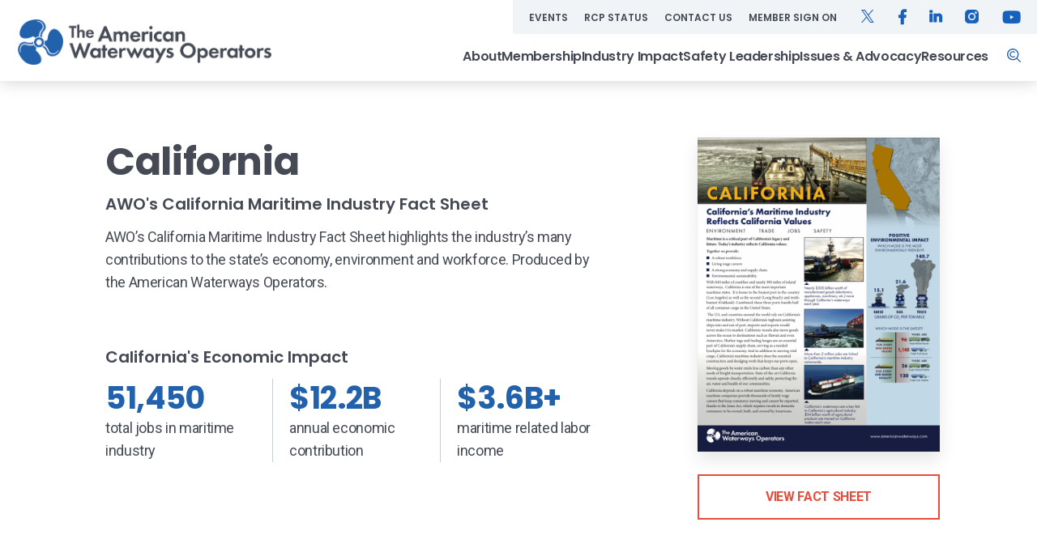

--- FILE ---
content_type: text/html; charset=utf-8
request_url: https://www.americanwaterways.com/state-reports/california
body_size: 7586
content:
<!DOCTYPE html>
<!--[if lt IE 7]><html class="no-js ie lt-ie7 lt-ie8 lt-ie9"><![endif]-->
<!--[if IE 7]><html class="no-js ie7 lt-ie9 lt-ie8 lte-ie7"><![endif]-->
<!--[if IE 8]><html class="no-js ie8 lt-ie9 lte-ie8"><![endif]-->
<!--[if IE 9]><html class="no-js ie9 lte-ie9"><![endif]-->
<!--[if gt IE 9]><!--><html class="no-js"><!--<![endif]-->
  <head>
    <meta http-equiv="Content-Type" content="text/html; charset=utf-8" />
<link rel="shortcut icon" href="https://www.americanwaterways.com/sites/all/themes/awo/favicon.ico" type="image/vnd.microsoft.icon" />
<meta name="viewport" content="width=device-width, initial-scale=1.0" />
<meta name="description" content="AWO&#039;s California Maritime Industry Fact Sheet AWO’s California Maritime Industry Fact Sheet highlights the industry’s many contributions to the state’s economy, environment and workforce. Produced by the American Waterways Operators." />
<meta name="generator" content="Drupal 7 (https://www.drupal.org)" />
<link rel="canonical" href="https://www.americanwaterways.com/state-reports/california" />
<link rel="shortlink" href="https://www.americanwaterways.com/node/2512" />
<meta property="og:site_name" content="The American Waterways Operators" />
<meta property="og:type" content="article" />
<meta property="og:url" content="https://www.americanwaterways.com/state-reports/california" />
<meta property="og:title" content="California" />
<meta property="og:description" content="AWO&#039;s California Maritime Industry Fact Sheet AWO’s California Maritime Industry Fact Sheet highlights the industry’s many contributions to the state’s economy, environment and workforce. Produced by the American Waterways Operators." />
<meta property="og:updated_time" content="2023-09-13T13:33:57-04:00" />
<meta property="article:published_time" content="2023-09-07T09:14:26-04:00" />
<meta property="article:modified_time" content="2023-09-13T13:33:57-04:00" />
<meta name="dcterms.title" content="California" />
<meta name="dcterms.creator" content="allianceinteractive" />
<meta name="dcterms.description" content="AWO&#039;s California Maritime Industry Fact Sheet AWO’s California Maritime Industry Fact Sheet highlights the industry’s many contributions to the state’s economy, environment and workforce. Produced by the American Waterways Operators." />
<meta name="dcterms.date" content="2023-09-07T09:14-04:00" />
<meta name="dcterms.type" content="Text" />
<meta name="dcterms.format" content="text/html" />
<meta name="dcterms.identifier" content="https://www.americanwaterways.com/state-reports/california" />
    <title>California Maritime Report | The American Waterways Operators</title>
    <link type="text/css" rel="stylesheet" href="https://www.americanwaterways.com/sites/default/files/css/css_xE-rWrJf-fncB6ztZfd2huxqgxu4WO-qwma6Xer30m4.css" media="all" />
<link type="text/css" rel="stylesheet" href="https://www.americanwaterways.com/sites/default/files/css/css_UqT2GQF0f6Fi6EdnJuD2vC6Rw3Wd1Zl8As5SpDD41L4.css" media="all" />
<link type="text/css" rel="stylesheet" href="https://www.americanwaterways.com/sites/default/files/css/css_f7ji2dr5ABX4vOUo81p7s8FO0zATWdiq5LKZviyoj5Q.css" media="all" />
<link type="text/css" rel="stylesheet" href="https://fonts.googleapis.com/css?family=Roboto:400,500,700,300&amp;t945zq" media="all" />
<link type="text/css" rel="stylesheet" href="https://fonts.googleapis.com/css?family=Roboto+Condensed:300,400,400italic,700&amp;t945zq" media="all" />
<link type="text/css" rel="stylesheet" href="https://fonts.googleapis.com/css?family=Noticia+Text:400,400italic&amp;t945zq" media="all" />
<link type="text/css" rel="stylesheet" href="https://use.fontawesome.com/releases/v5.3.1/css/all.css" media="all" />
<link type="text/css" rel="stylesheet" href="https://www.americanwaterways.com/sites/default/files/css/css_LqcNu7tbu38QMCHH9ApMXty_TRwXunTqx6lZiIEB4Xg.css" media="all" />
<link type="text/css" rel="stylesheet" href="https://www.americanwaterways.com/sites/default/files/css/css_0WW9IPxmUIDS1JgJ50u-ZNZ7Rfojnf59tWJ_vnS970U.css" media="all" />
    <!--[if lte IE 9]><link rel="stylesheet" href="/sites/all/themes/awo/css/extras/ie.css" type="text/css"><![endif]-->
    <!--[if lt IE 9]><script src="/sites/all/themes/nji/js/html5shiv.js"></script><![endif]-->
    <script type="text/javascript" defer="defer" src="https://www.americanwaterways.com/sites/default/files/google_tag/main/google_tag.script.js?t945zq"></script>
<script type="text/javascript" src="https://www.americanwaterways.com/sites/all/modules/contrib/jquery_update/replace/jquery/1.7/jquery.min.js?v=1.7.2"></script>
<script type="text/javascript" src="https://www.americanwaterways.com/misc/jquery-extend-3.4.0.js?v=1.7.2"></script>
<script type="text/javascript" src="https://www.americanwaterways.com/misc/jquery-html-prefilter-3.5.0-backport.js?v=1.7.2"></script>
<script type="text/javascript" src="https://www.americanwaterways.com/misc/jquery.once.js?v=1.2"></script>
<script type="text/javascript" src="https://www.americanwaterways.com/misc/drupal.js?t945zq"></script>
<script type="text/javascript" src="https://www.americanwaterways.com/misc/form.js?v=7.102"></script>
<script type="text/javascript" src="https://www.americanwaterways.com/misc/form-single-submit.js?v=7.102"></script>
<script type="text/javascript" src="https://www.americanwaterways.com/sites/all/modules/ckeditor_accordion/js/ckeditor-accordion.js?t945zq"></script>
<script type="text/javascript" src="https://www.americanwaterways.com/sites/all/libraries/colorbox/jquery.colorbox-min.js?t945zq"></script>
<script type="text/javascript" src="https://www.americanwaterways.com/sites/all/modules/contrib/colorbox/js/colorbox.js?t945zq"></script>
<script type="text/javascript" src="https://www.americanwaterways.com/sites/all/modules/contrib/colorbox/js/colorbox_load.js?t945zq"></script>
<script type="text/javascript" src="https://www.americanwaterways.com/misc/collapse.js?v=7.102"></script>
<script type="text/javascript" src="https://www.americanwaterways.com/sites/all/themes/awo/js/jquery.qtip.min.js?t945zq"></script>
<script type="text/javascript" src="https://www.americanwaterways.com/sites/all/themes/awo/js/jquery.cycle2.js?t945zq"></script>
<script type="text/javascript" src="https://www.americanwaterways.com/sites/all/themes/awo/js/jquery.cycle2.carousel.js?t945zq"></script>
<script type="text/javascript" src="https://www.americanwaterways.com/sites/all/themes/awo/js/withinViewport.js?t945zq"></script>
<script type="text/javascript" src="https://www.americanwaterways.com/sites/all/themes/awo/js/jquery.withinViewport.js?t945zq"></script>
<script type="text/javascript" src="https://www.americanwaterways.com/sites/all/themes/awo/js/imagesloaded.pkgd.min.js?t945zq"></script>
<script type="text/javascript" src="https://www.americanwaterways.com/sites/all/themes/awo/js/jquery.toggler.js?t945zq"></script>
<script type="text/javascript" src="https://www.americanwaterways.com/sites/all/themes/awo/js/jquery.menumobile.js?t945zq"></script>
<script type="text/javascript" src="https://www.americanwaterways.com/sites/all/themes/awo/js/jquery-modal-video.min.js?t945zq"></script>
<script type="text/javascript" src="https://www.americanwaterways.com/sites/all/themes/awo/js/twitterFetcher_min.js?t945zq"></script>
<script type="text/javascript" src="https://www.americanwaterways.com/sites/all/themes/awo/js/jquery.cookie.min.js?t945zq"></script>
<script type="text/javascript" src="https://www.americanwaterways.com/sites/all/themes/awo/js/map/jquery-jvectormap-2.0.3.min.js?t945zq"></script>
<script type="text/javascript" src="https://www.americanwaterways.com/sites/all/themes/awo/js/map//jquery-jvectormap-us-lcc.js?t945zq"></script>
<script type="text/javascript" src="https://www.americanwaterways.com/sites/all/themes/awo/js/map/jvm-data.js?t945zq"></script>
<script type="text/javascript" src="https://www.americanwaterways.com/sites/all/themes/awo/js/jquery.select.js?t945zq"></script>
<script type="text/javascript" src="https://www.americanwaterways.com/sites/all/themes/awo/js/theme.js?t945zq"></script>
<script type="text/javascript" src="https://www.americanwaterways.com/sites/all/themes/awo/js/scripts.js?t945zq"></script>
<script type="text/javascript" src="https://www.americanwaterways.com/sites/all/themes/awo/js/chosen.jquery.js?t945zq"></script>
<script type="text/javascript" src="https://www.americanwaterways.com/sites/all/themes/awo/js/jquery.localscroll-1.2.7.js?t945zq"></script>
<script type="text/javascript" src="https://www.americanwaterways.com/sites/all/themes/awo/js/jquery.scrollTo-1.4.3.1.js?t945zq"></script>
<script type="text/javascript" src="https://www.americanwaterways.com/sites/all/themes/awo/js/slick.min.js?t945zq"></script>
<script type="text/javascript">
<!--//--><![CDATA[//><!--
jQuery.extend(Drupal.settings, {"basePath":"\/","pathPrefix":"","setHasJsCookie":0,"ajaxPageState":{"theme":"awo","theme_token":"u5EAwc0zc1mympC2r3etDh1o8z2c-h822J4krHolg5g","js":{"https:\/\/www.americanwaterways.com\/sites\/default\/files\/google_tag\/main\/google_tag.script.js":1,"sites\/all\/modules\/contrib\/jquery_update\/replace\/jquery\/1.7\/jquery.min.js":1,"misc\/jquery-extend-3.4.0.js":1,"misc\/jquery-html-prefilter-3.5.0-backport.js":1,"misc\/jquery.once.js":1,"misc\/drupal.js":1,"misc\/form.js":1,"misc\/form-single-submit.js":1,"sites\/all\/modules\/ckeditor_accordion\/js\/ckeditor-accordion.js":1,"sites\/all\/libraries\/colorbox\/jquery.colorbox-min.js":1,"sites\/all\/modules\/contrib\/colorbox\/js\/colorbox.js":1,"sites\/all\/modules\/contrib\/colorbox\/js\/colorbox_load.js":1,"misc\/collapse.js":1,"sites\/all\/themes\/awo\/js\/jquery.qtip.min.js":1,"sites\/all\/themes\/awo\/js\/jquery.cycle2.js":1,"sites\/all\/themes\/awo\/js\/jquery.cycle2.carousel.js":1,"sites\/all\/themes\/awo\/js\/withinViewport.js":1,"sites\/all\/themes\/awo\/js\/jquery.withinViewport.js":1,"sites\/all\/themes\/awo\/js\/imagesloaded.pkgd.min.js":1,"sites\/all\/themes\/awo\/js\/jquery.toggler.js":1,"sites\/all\/themes\/awo\/js\/jquery.menumobile.js":1,"sites\/all\/themes\/awo\/js\/jquery-modal-video.min.js":1,"sites\/all\/themes\/awo\/js\/twitterFetcher_min.js":1,"sites\/all\/themes\/awo\/js\/jquery.cookie.min.js":1,"sites\/all\/themes\/awo\/js\/map\/jquery-jvectormap-2.0.3.min.js":1,"sites\/all\/themes\/awo\/js\/map\/\/jquery-jvectormap-us-lcc.js":1,"sites\/all\/themes\/awo\/js\/map\/jvm-data.js":1,"sites\/all\/themes\/awo\/js\/jquery.select.js":1,"sites\/all\/themes\/awo\/js\/theme.js":1,"sites\/all\/themes\/awo\/js\/scripts.js":1,"sites\/all\/themes\/awo\/js\/chosen.jquery.js":1,"sites\/all\/themes\/awo\/js\/jquery.localscroll-1.2.7.js":1,"sites\/all\/themes\/awo\/js\/jquery.scrollTo-1.4.3.1.js":1,"sites\/all\/themes\/awo\/js\/slick.min.js":1},"css":{"modules\/system\/system.base.css":1,"modules\/system\/system.menus.css":1,"modules\/system\/system.messages.css":1,"modules\/system\/system.theme.css":1,"sites\/all\/modules\/ckeditor_accordion\/css\/ckeditor-accordion.css":1,"modules\/comment\/comment.css":1,"sites\/all\/modules\/contrib\/date\/date_api\/date.css":1,"sites\/all\/modules\/contrib\/date\/date_popup\/themes\/datepicker.1.7.css":1,"modules\/field\/theme\/field.css":1,"modules\/node\/node.css":1,"modules\/search\/search.css":1,"modules\/user\/user.css":1,"sites\/all\/modules\/contrib\/views\/css\/views.css":1,"sites\/all\/modules\/contrib\/ckeditor\/css\/ckeditor.css":1,"sites\/all\/libraries\/colorbox\/example5\/colorbox.css":1,"sites\/all\/modules\/contrib\/ctools\/css\/ctools.css":1,"https:\/\/fonts.googleapis.com\/css?family=Roboto:400,500,700,300":1,"https:\/\/fonts.googleapis.com\/css?family=Roboto+Condensed:300,400,400italic,700":1,"https:\/\/fonts.googleapis.com\/css?family=Noticia+Text:400,400italic":1,"https:\/\/use.fontawesome.com\/releases\/v5.3.1\/css\/all.css":1,"sites\/all\/themes\/awo\/css\/extras\/admin.css":1,"sites\/all\/themes\/awo\/css\/plugin\/jquery.qtip.min.css":1,"sites\/all\/themes\/nji\/css\/reset.css":1,"sites\/all\/themes\/nji\/css\/nji.css":1,"sites\/all\/themes\/awo\/css\/styles.css":1,"sites\/all\/themes\/awo\/js\/map\/jquery-jvectormap-2.0.3.css":1,"sites\/all\/themes\/awo\/css\/update.css":1,"sites\/all\/themes\/awo\/css\/plugin\/chosen.css":1,"sites\/all\/themes\/awo\/css\/plugin\/slick.css":1,"sites\/all\/themes\/awo\/css\/plugin\/modal-video.min.css":1}},"colorbox":{"transition":"elastic","speed":"350","opacity":"0.85","slideshow":false,"slideshowAuto":true,"slideshowSpeed":"2500","slideshowStart":"start slideshow","slideshowStop":"stop slideshow","current":"{current} of {total}","previous":"","next":"","close":"","overlayClose":true,"returnFocus":true,"maxWidth":"98%","maxHeight":"98%","initialWidth":"300","initialHeight":"250","fixed":true,"scrolling":false,"mobiledetect":true,"mobiledevicewidth":"480px","file_public_path":"\/sites\/default\/files","specificPagesDefaultValue":"admin*\nimagebrowser*\nimg_assist*\nimce*\nnode\/add\/*\nnode\/*\/edit\nprint\/*\nprintpdf\/*\nsystem\/ajax\nsystem\/ajax\/*"},"ckeditor_accordion":{"collapseAll":1},"urlIsAjaxTrusted":{"\/state-reports\/california":true}});
//--><!]]>
</script>
    <script>!function(d,s,id){var js,fjs=d.getElementsByTagName(s)[0],p=/^http:/.test(d.location)?'http':'https';if(!d.getElementById(id)){js=d.createElement(s);js.id=id;js.src=p+'://platform.twitter.com/widgets.js';fjs.parentNode.insertBefore(js,fjs);}}(document, 'script', 'twitter-wjs');</script>
   
    <link rel="preconnect" href="https://fonts.googleapis.com">
    <link rel="preconnect" href="https://fonts.gstatic.com" crossorigin>
    <link href="https://fonts.googleapis.com/css2?family=Inter:wght@400;600;700&display=swap" rel="stylesheet">
    <link href="https://fonts.googleapis.com/css2?family=Inter:wght@400;600;700&family=Poppins:wght@400;600;700&display=swap" rel="stylesheet">
    <!-- Go to www.addthis.com/dashboard to customize your tools --> 
    <script type="text/javascript" src="//s7.addthis.com/js/300/addthis_widget.js#pubid=ra-6258239565378e92"></script>    
    <meta name="viewport" content="width=device-width, initial-scale=1.0">
    <meta name="ahrefs-site-verification" content="131820275c813ccfd89e378f612a6aa3a2c252867d9df13e606569b879b73c67">
  </head>
  <body class="html not-front not-logged-in no-sidebars page-node page-node- page-node-2512 node-type-state-report  pg-layout-wide no-sidebars section-state-reports page-california" >
    <!-- Google Tag Manager Data Layer for User Status -->
          <script>
        window.dataLayer = window.dataLayer || [];
        window.dataLayer.push({
          'event': 'userStatus',
          'user_logged_in': false
        });
      </script>
       
    <!-- End Google Tag Manager -->
    <div id="skip-link">
      <a href="#main-content" class="element-invisible element-focusable">Skip to main content</a>
    </div>
    <noscript aria-hidden="true"><iframe src="https://www.googletagmanager.com/ns.html?id=GTM-5KV56K7" height="0" width="0" style="display:none;visibility:hidden"></iframe></noscript>
    <div id="page" class="page">

  <header id="header" class="header">

        <div id="header-top" class="header-top">
      <div class="arable">
            <div class="region region-header-top">
    <div id="block-menu-menu-eyebrow-menu" class="block block-menu nav">

      
  <div class="block-content">
    <ul class="menu"><li class="first leaf"><a href="/events" class="menu_link__menu_eyebrow_menu menu_link">Events</a></li>
<li class="leaf"><a href="/rcp-status" class="menu_link__menu_eyebrow_menu menu_link">RCP Status</a></li>
<li class="leaf"><a href="/contact-us" class="menu_link__menu_eyebrow_menu menu_link">Contact Us</a></li>
<li class="last leaf"><a href="/member/sign-on" class="menu_link__menu_eyebrow_menu menu_link">Member Sign On</a></li>
</ul>  </div>

</div><!--end .block--><div id="block-awo-blocks-header-social-icons" class="block block-awo-blocks nav">

      
  <div class="block-content">
    <ul class="icons menu"><li class="icon"><a href="https://twitter.com/awoadvocacy" target="_blank"><i aria-hidden class="fab fa-twitter"></i><span class="sr-only">Twitter</span></a></li><li class="icon"><a href="https://www.facebook.com/americanwaterwaysoperators" target="_blank"><i aria-hidden class="fab fa-facebook-f"></i><span class="sr-only">Facebook</span></a></li><li class="icon"><a href="https://www.linkedin.com/company/american-waterways-operators/" target="_blank"><i aria-hidden class="fab fa-linkedin"></i><span class="sr-only">Linkedin</span></a></li><li class="icon"><a href="https://www.instagram.com/americanwaterways/" target="_blank"><i aria-hidden class="fab fa-instagram"></i><span class="sr-only">Instagram</span></a></li><li class="icon"><a href="https://www.youtube.com/@americanwaterways" target="_blank"><i aria-hidden class="fab fa-youtube"></i><span class="sr-only">Youtube</span></a></li></ul><a href="#" class="icon search-toggle"><i class="fas fa-search"></i><span class="sr-only">Search</span></a>  </div>

</div><!--end .block-->  </div>
      </div>
    </div>
    
    <div id="header-bottom" class="header-bottom">
      <div class="arable">

                  <div class="header-logo">
                        <a href="/" title="Home" rel="home" id="logo">
              <img src="https://www.americanwaterways.com/sites/default/files/AWO_Logo_w-tagline.jpg" alt="The American Waterways Operators">
            </a>
                        
        </div>
                <span id="main-menu-toggler" class="main-menu-toggler"><span class="line1"></span><span class="line2"></span><span class="line3"></span></span>
        <div class="mobile-section">
                        <div class="region region-header-bottom">
    <div id="block-system-main-menu" class="block block-system nav big main-menu block-menu">

      
  <div class="block-content">
    <ul class="menu"><li class="first expanded"><a href="/about" class="menu_link__main_menu menu_link">About</a><ul class="menu"><li class="first collapsed"><a href="/about/board-directors" class="menu_link__main_menu menu_link">Board of Directors</a></li>
<li class="leaf"><a href="/events" class="menu_link__main_menu menu_link">Events Calendar</a></li>
<li class="leaf"><a href="https://heyzine.com/flip-book/45afae21da.html" target="_blank" class="menu_link__main_menu menu_link">Annual Report</a></li>
<li class="leaf"><a href="/news" class="menu_link__main_menu menu_link">Media</a></li>
<li class="leaf"><a href="/about/staff" class="menu_link__main_menu menu_link">Staff</a></li>
<li class="last leaf"><a href="/contact-us" class="menu_link__main_menu menu_link">Contact Us</a></li>
</ul></li>
<li class="expanded"><a href="/join" class="menu_link__main_menu menu_link">Membership</a><ul class="menu"><li class="first leaf"><a href="/join" class="menu_link__main_menu menu_link">Join AWO</a></li>
<li class="leaf"><a href="/about/awo-member-companies" class="menu_link__main_menu menu_link">AWO Member Companies</a></li>
<li class="leaf"><a href="/awo-mobile-app" class="menu_link__main_menu menu_link">AWO Mobile App</a></li>
<li class="leaf"><a href="/membership-guide" class="menu_link__main_menu menu_link">Membership Guide</a></li>
<li class="last leaf"><a href="https://www.americanwaterways.com/working-groups-committees" class="menu_link__main_menu menu_link">Join Member Working Groups &amp; Committees</a></li>
</ul></li>
<li class="expanded active-trail"><a href="/industry-impact" class="active-trail menu_link__main_menu menu_link">Industry Impact</a><ul class="menu"><li class="first leaf"><a href="/initiatives/safety-sustainability" class="menu_link__main_menu menu_link">Safety &amp; Sustainability</a></li>
<li class="leaf"><a href="/initiatives/security" class="menu_link__main_menu menu_link">Security</a></li>
<li class="leaf"><a href="/initiatives/jobs-economy" class="menu_link__main_menu menu_link">Jobs &amp; The Economy</a></li>
<li class="last leaf active-trail"><a href="/state-reports" class="active-trail menu_link__main_menu menu_link">State One Pagers</a></li>
</ul></li>
<li class="expanded"><a class="menu_link__main_menu menu_link nolink">Safety Leadership</a><ul class="menu"><li class="first leaf"><a href="/subchapter-m" class="menu_link__main_menu menu_link">Subchapter M</a></li>
<li class="leaf"><a href="/safety-statistics-reporting-program" class="menu_link__main_menu menu_link">Safety Statistics Reporting Program</a></li>
<li class="leaf"><a href="/initiatives/coast-guard-awo-safety-partnership" class="menu_link__main_menu menu_link">Coast Guard-AWO Safety Partnership</a></li>
<li class="leaf"><a href="/initiatives/responsible-carrier-program" class="menu_link__main_menu menu_link">Responsible Carrier Program</a></li>
<li class="last leaf"><a href="https://americanwaterways.com/hero-award" class="menu_link__main_menu menu_link">The American Waterways HERO Award</a></li>
</ul></li>
<li class="expanded"><a href="/issues" class="menu_link__main_menu menu_link">Issues &amp; Advocacy</a><ul class="menu"><li class="first leaf"><a href="/issues" class="menu_link__main_menu menu_link">Our Issues</a></li>
<li class="leaf"><a href="/recent-position-papers-comments-letters-and-testimony" class="menu_link__main_menu menu_link">Comments and Testimony</a></li>
<li class="last leaf"><a href="/virtual-tours" class="menu_link__main_menu menu_link">Virtual Tours</a></li>
</ul></li>
<li class="last expanded"><a href="https://americanwaterways.com/resources" class="menu_link__main_menu menu_link">Resources</a><ul class="menu"><li class="first leaf"><a href="https://americanwaterways.com/resources" class="menu_link__main_menu menu_link">Resource Library</a></li>
<li class="last leaf"><a href="https://americanwaterways.com/sustainability-resources" class="menu_link__main_menu menu_link">Sustainability Resources</a></li>
</ul></li>
</ul>  </div>

</div><!--end .block--><div id="block-search-form" class="block block-search">

        <h2>Search</h2>
    
  <div class="block-content">
    <form action="/state-reports/california" method="post" id="search-block-form--2" accept-charset="UTF-8"><div><div class="container-inline">
    <div class="form-item form-type-textfield form-item-search-block-form">
  <label class="element-invisible" for="edit-search-block-form--4">Search </label>
 <input title="Enter the terms you wish to search for." placeholder="Search" type="text" id="edit-search-block-form--4" name="search_block_form" value="" size="15" maxlength="128" class="form-text" />
</div>
<div class="form-actions form-wrapper" id="edit-actions--2"><input type="submit" id="edit-submit--2" name="op" value="" class="form-submit" /></div><input type="hidden" name="form_build_id" value="form-geb91yxr1khn0i_LK4acEiluU8j4AvqmO1IIBFeGLlg" />
<input type="hidden" name="form_id" value="search_block_form" />
</div>
</div></form>  </div>

</div><!--end .block-->  </div>
            <div class="block-top-menu mobile-only">
              <ul class="menu">
                <li class="first leaf"><a href="/rcp-status">RCP Status</a></li>
                <li class="leaf"><a href="/member/sign-on">Member Sign On</a></li>
              </ul>  
            </div>
            <div class="mobile-search mobile-only">
              <div class="search">
                  <div class="region region-search">
    <div id="block-search-form--2" class="block block-search">

        <h2>Search</h2>
    
  <div class="block-content">
    <form action="/state-reports/california" method="post" id="search-block-form" accept-charset="UTF-8"><div><div class="container-inline">
    <div class="form-item form-type-textfield form-item-search-block-form">
  <label class="element-invisible" for="edit-search-block-form--2">Search </label>
 <input title="Enter the terms you wish to search for." placeholder="Search" type="text" id="edit-search-block-form--2" name="search_block_form" value="" size="15" maxlength="128" class="form-text" />
</div>
<div class="form-actions form-wrapper" id="edit-actions"><input type="submit" id="edit-submit" name="op" value="" class="form-submit" /></div><input type="hidden" name="form_build_id" value="form-63jiYvcRNXHufvPhLPhjiNFc9YhwK9YyoXRaooZy77g" />
<input type="hidden" name="form_id" value="search_block_form" />
</div>
</div></form>  </div>

</div><!--end .block-->  </div>
              </div>
            </div>
                  </div>

      </div>
    </div>

    <div id="search" class="search">
        <div class="region region-search">
      <div class="region region-search">
    <div id="block-search-form--2" class="block block-search">

        <h2>Search</h2>
    
  <div class="block-content">
    <form action="/state-reports/california" method="post" id="search-block-form" accept-charset="UTF-8"><div><div class="container-inline">
    <div class="form-item form-type-textfield form-item-search-block-form">
  <label class="element-invisible" for="edit-search-block-form--2">Search </label>
 <input title="Enter the terms you wish to search for." placeholder="Search" type="text" id="edit-search-block-form--2" name="search_block_form" value="" size="15" maxlength="128" class="form-text" />
</div>
<div class="form-actions form-wrapper" id="edit-actions"><input type="submit" id="edit-submit" name="op" value="" class="form-submit" /></div><input type="hidden" name="form_build_id" value="form-63jiYvcRNXHufvPhLPhjiNFc9YhwK9YyoXRaooZy77g" />
<input type="hidden" name="form_id" value="search_block_form" />
</div>
</div></form>  </div>

</div><!--end .block-->  </div>
  </div>
    </div>

  </header>


  

  

 

  <div id="main" class="main">



    
    <div id="primary" class="primary">
      <div class="arable clearfix">

        
                          
                  <div class="content-wrap">

                
                          <div class="region region-content">
    <div class="wr-block p-state-report ipt-l ipb-l mb-0">
  <div class="innerblock" style="display:grid;grid-template-columns:65% 35%;">
	  <div class="block-first">
	  		<h1>California</h1>

	  		<div>
<h2>
		AWO's California Maritime Industry Fact Sheet</h2>
<p>AWO’s California Maritime Industry Fact Sheet highlights the industry’s many contributions to the state’s economy, environment and workforce. Produced by the American Waterways Operators.</p>
</div>
<div>
	 </div>

	  		<p>&nbsp;</p>

	  		<h2>California's Economic Impact</h2><ul class="grid-3"><li><h3>51,450</h3><p>total jobs in maritime industry</p></li><li><h3>$12.2B</h3><p>annual economic contribution</p></li><li><h3>$3.6B+</h3><p>maritime related labor income</p></li></ul>	  </div>
	  	  <div class="block-second">
	  		  		<a href="https://www.americanwaterways.com/sites/default/files/state_reports/AWO%202022%20Calif%20flyer%20may%2025%2023.pdf" download>
	  		  				
			  	<div class="image">
			  		<img src="https://www.americanwaterways.com/sites/default/files/styles/large/public/state_reports/AWO%20-%20California.png" alt="California">
			  	</div>
			  				  			  		<span class="btn-rounded-red" href="#">
		  			View Fact Sheet		  				
		  		</span>	  			
		  				  		
	  		</a>
	  			  </div>  	
  </div>
</div>  </div>
          </div>
        
      </div>
    </div>

    
  </div>

  
  <footer id="footer" class="footer">

    <div id="footer-top" class="footer-top">
      <div class="arable clearfix">

        <div id="footer-left" class="footer-left">

                      <a href="/" title="Home" rel="home" id="logo">
              <img src="/sites/all/themes/awo/img/logo-footer.png" alt="Home">
            </a>
          
                        <div class="region region-footer-left">
    <div id="block-block-15" class="block block-block b-description1">

      
  <div class="block-content">
    <p>The American Waterways Operators is the tugboat, towboat and barge industry’s advocate, resource and united voice for safe, sustainable and efficient transportation on America’s waterways, oceans and coasts.</p>
<div style="margin-top: 30px;">
<p><a href="https://www.google.com/maps/place/801+N+Quincy+St+%23500,+Arlington,+VA+22203,+USA/@38.8805063,-77.1093992,17z/data=!3m1!4b1!4m5!3m4!1s0x89b7b4268ebaaaab:0xddfe9adbc198e785!8m2!3d38.8805063!4d-77.1072105" target="_blank">801 North Quincy Street, Suite 500<br />
		Arlington, VA 22203</a></p>
<p><span style="margin-right: 25px;">T : <a href="tel:7038419300">703.841.9300</a></span> F : <a href="tel:7038410389">703.841.0389</a></p>
</div>
  </div>

</div><!--end .block-->  </div>
                  </div>

        <div id="footer-right" class="footer-right">
          <!--              -->
          <div class="b-footer-menu-first">
            <p>ABOUT US</p>
            <ul class="menu"><li class="menu-2767 first"><a href="/about/staff">Staff</a></li>
<li class="menu-2615"><a href="/events">Events Calendar</a></li>
<li class="menu-2617"><a href="/join">Join AWO</a></li>
<li class="menu-3576"><a href="/privacy-policy">Privacy Policy</a></li>
<li class="menu-2618 last"><a href="/contact-us">Contact Us</a></li>
</ul>          </div>
          <div class="b-footer-menu-second">
            <ul class="menu"><li class="menu-2620 first"><a href="/archive/join">MEMBERSHIP</a></li>
<li class="menu-2621"><a href="/industry-impact">INDUSTRY IMPACT</a></li>
<li class="menu-2623 last"><a href="/issues">ISSUES &amp; ADVOCACY</a></li>
</ul>            <div class="social">
              <ul class="menu"><li class="menu-2626 first"><a href="https://twitter.com/awoadvocacy" rel="nofollow" class="icon-twitter" target="_blank">Twitter</a></li>
<li class="menu-2627"><a href="https://www.facebook.com/americanwaterwaysoperators" rel="nofollow" class="icon-facebook" target="_blank">Facebook</a></li>
<li class="menu-2628"><a href="https://www.linkedin.com/company/american-waterways-operators/" rel="nofollow" class="icon-linkedin" target="_blank">Linkedin</a></li>
<li class="menu-2629"><a href="https://www.instagram.com/americanwaterways/" rel="nofollow" class="icon-instagram-w" target="_blank">Instagram</a></li>
<li class="menu-3572 last"><a href="https://www.youtube.com/@americanwaterways" class="icon-youtube" target="_blank">Youtube</a></li>
</ul>            </div>
          </div>
                  </div>
      </div>
    </div>

    <div id="footer-bottom" class="footer-bottom">
      <div class="arable clearfix">
                    <div class="region region-footer-bottom">
    <div id="block-block-2" class="block block-block copyright">

      
  <div class="block-content">
    <p>Copyright © 2026 The American Waterways Operators. All rights reserved. <a href="https://www.allianceinteractive.com/" style="color: #7e8082;" target="_blank" title="Website Maintenance Services">Site by Alliance</a></p>
  </div>

</div><!--end .block-->  </div>
              </div>
    </div>

  </footer><!--end #footer-->

</div><!--end #wrap-->
      </body>
</html>

--- FILE ---
content_type: text/css
request_url: https://www.americanwaterways.com/sites/default/files/css/css_0WW9IPxmUIDS1JgJ50u-ZNZ7Rfojnf59tWJ_vnS970U.css
body_size: 79972
content:
@import url(https://fonts.googleapis.com/css?family=Roboto+Condensed:400,300,700);@import url("https://fonts.googleapis.com/css2?family=Noticia+Text:wght@700&display=swap");html,body,div,span,applet,object,iframe,h1,h2,h3,h4,h5,h6,p,blockquote,pre,a,abbr,acronym,address,big,cite,code,del,dfn,em,img,ins,kbd,q,s,samp,small,strike,strong,sub,sup,tt,var,b,u,i,center,dl,dt,dd,ol,ul,li,fieldset,form,label,legend,table,caption,tbody,tfoot,thead,tr,th,td,article,aside,canvas,details,embed,figure,figcaption,footer,header,hgroup,menu,nav,output,ruby,section,summary,time,mark,audio,video{margin:0;padding:0;border:0;font-size:100%;font:inherit;vertical-align:baseline;}article,aside,details,figcaption,figure,footer,header,hgroup,menu,nav,section{display:block;}body{line-height:1;}ol,ul{list-style:none;}blockquote,q{quotes:none;}blockquote:before,blockquote:after,q:before,q:after{content:'';content:none;}table{border-collapse:collapse;border-spacing:0;}
.clearfix:after{visibility:hidden;display:block;font-size:0;content:" ";clear:both;height:0;}.clearfix{display:inline-block;}* html .clearfix{height:1%;}.clearfix{display:block;}.arable{margin:0 auto;width:1000px;}.left,.pull-left{display:block;float:left;}.right,.pull-right{display:block;float:right;}.hide-text{display:block;overflow:hidden;text-indent:100%;white-space:nowrap;}
.sr-only{position:absolute;width:1px;height:1px;padding:0;margin:-1px;overflow:hidden;clip:rect(0,0,0,0);border:0;}html{min-width:0px;}body{background:#f2f4f5;color:#7e888d;font-family:"Roboto";font-size:18px;font-weight:400;letter-spacing:-0.02em;line-height:1.6em;}em{font-style:italic;}p{padding:28px 0 0;}p:first-child{padding:0;}strong{font-weight:700;}blockquote{padding:28px 25px 0;}blockquote p{border-left:2px solid #3498db;padding:14px 0 0 25px;color:#3498db;font-family:"Roboto Condensed";font-style:italic;font-weight:400;}blockquote p:first-child{padding:0 0 0 25px;}a{color:#3498db;text-decoration:none;}ol,ul,.item-list ul{margin:0;padding:0;}.node ol,.node ul,.node .item-list ul,.taxonomy-term ol,.taxonomy-term ul,.taxonomy-term .item-list ul{padding:0;}ul li,ul li.leaf,ul.menu li,.item-list ul li{list-style:none;margin:0;padding:0;}.content li{background-image:url(/sites/all/themes/awo/img/li.png);background-repeat:no-repeat;background-position:18.5px 10px;color:#7e888d;font-family:"Roboto Condensed";font-style:italic;font-weight:400;padding:3px 0 0 48px;}.content li:first-child{background-position:19px 7px;padding:0 0 0 48px;}.node .contextual-links li{background:none;font-style:normal;padding:0;}.section-title{color:#2976aa;font-family:"Roboto Condensed";font-size:40px;-webkit-font-smoothing:antialiased;font-weight:700;line-height:1em;text-transform:uppercase;}.page-welcome .section-title{color:#ffffff;text-align:center;text-shadow:0px 0px 12px #B0B0B0;}h1,h2,h3,h4,h5,h6{line-height:1.25em;}h1{color:#4c5763;font-size:26px;font-weight:500;}h2{color:#4c5763;font-family:"Roboto";font-size:14px;font-weight:500;letter-spacing:3px;padding:0 0 14px;text-transform:uppercase;}h4{font-weight:700;padding:24px 0 0;}form{background:#f1f4f6;padding:20px;}.form-item,.form-actions,.webform-client-form .form-item{margin:0;padding:25px 0 0;}.form-item:first-child{padding:0;}.webform-component-fieldset{margin:25px 0 0;overflow:hidden;padding:5px 0 0;}.webform-component-fieldset .form-item{float:left;padding-top:0;margin-left:40px;}.webform-component-fieldset .form-item:first-child{margin-left:0;}.form-item.form-type-radio,.form-item.form-type-checkbox{overflow:hidden;padding:8px 0 0;}.form-item.form-type-radio:first-child,.form-item.form-type-checkbox:first-child{padding:0;}label,form .description,.form-item .description,.fieldset-legend{color:#7e888d;font-family:"Noticia Text";font-size:13px;font-weight:400;line-height:1.2em;}.fieldset-legend{display:block;font-size:14px;font-style:italic;}label{padding:0 0 8px;}form .description,.form-item .description{padding:8px 0 0;}input,textarea,select,.button,.red-button,.blue-button{background:#fff;border:1px solid #eaebed;border-radius:0;color:#939aa1;display:block;font-family:"Roboto";font-size:18px;margin:0;padding:8px 20px;width:250px;-webkit-appearance:none;}input:focus,textarea:focus{outline:0;}.form-item.form-type-radio label,.form-item.form-type-checkbox label{float:left;font-family:"Roboto";font-size:14px;line-height:1.2em;}input[type="radio"],input[type="checkbox"]{float:left;margin:1px 10px 1px 1px;padding:0;width:auto;}.error,.form-item input.error,.form-item textarea.error,.form-item select.error{border:1px solid #e74c3c;}input[type="submit"],.button,.blue-button,.red-button{background:#3598db;border:0;border-bottom:5px solid #2c82bb;color:#fff;cursor:pointer;font-family:"Roboto Condensed";font-size:18px;font-weight:300;}input[type="submit"]:active,.button:active,.blue-button:active,.red-button:active{border-bottom-width:2px;margin-top:3px;}.button,.blue-button,.red-button{display:block;font-size:18px;padding-top:16px;padding-bottom:16px;text-align:center;text-decoration:none;}.red-button{background:#e74c3c;border-bottom-color:#bd3e31;}img{display:block;margin:0;}#logo img{display:inline;}.field-item th{font-weight:700;}.field-item td,.field-item th{padding:5px 0 5px 25px;}.field-item tr td:first-child,.field-item tr th:first-child{padding-left:0;}.page-media h1,.page-newsletters h1,page-webinars h1{display:none;}form[id*="collapse-text-dynamic-form"]{background:none;}html.js fieldset.collapsible div.fieldset-wrapper{background-color:#f2f4f5 !important;padding:5px 20px;}.AWO-75{margin:0 auto;}#clearvantage-sso label{padding-bottom:24px;}#clearvantage-sso .form-item{position:relative;}#clearvantage-sso .forgot-password{position:absolute;top:36px;left:0;font-style:italic;font-family:"Noticia Text";font-size:13px;font-weight:400;}#clearvantage-sso .forgot-username{position:absolute;top:11px;left:0;font-style:italic;font-family:"Noticia Text";font-size:13px;font-weight:400;}.big-title h2{color:#4c5763;font-size:26px;font-weight:500;letter-spacing:-0.02em;text-transform:none;}.industry-impact-initiatives{background:url(/sites/all/themes/img/industry-impact-initiatives.jpg) no-repeat center;background-size:cover;}.nav .menu{display:flex;}.nav .menu li{padding:0 0 0 40px;}.nav .menu li:first-child{padding:0;}.nav .menu a{color:#71747f;font-family:"Noticia Text";font-size:14px;-webkit-font-smoothing:antialiased;font-style:italic;text-decoration:none;-webkit-transition:background linear 0.2s,border-bottom-color linear 0.2s;-moz-transition:background linear 0.2s,border-bottom-color linear 0.2s;-o-transition:background linear 0.2s,border-bottom-color linear 0.2s;transition:background linear 0.2s,border-bottom-color linear 0.2s;}.nav.big .menu a{font-size:18px;}.footer .nav .menu a{color:#878d94;}.header-top .nav .menu a{font-style:normal;}.main-menu .menu > li{position:relative;padding:0;margin-left:40px;}.main-menu .menu > li a{display:block;padding:2.5rem 0;}.main-menu .menu li.expanded:after{content:'';display:none;position:absolute;bottom:-7px;height:7px;width:100%;background-color:#0E5175;}.main-menu .menu li > .menu{display:none;position:absolute;top:calc(100% + 7px);z-index:99;min-width:365px;background-color:blue;}.main-menu .menu li > .menu li{display:block;width:auto;margin:0;padding:0;}.main-menu .menu li > .menu li:nth-child(1){background-color:#0e5175;}.main-menu .menu li > .menu li:nth-child(2){background-color:#11618c;}.main-menu .menu li > .menu li:nth-child(3){background-color:#1371a3;}.main-menu .menu li > .menu li:nth-child(4){background-color:#1680b9;}.main-menu .menu li > .menu li:nth-child(5){background-color:#1990d0;}.main-menu .menu li > .menu li:nth-child(6){background-color:#1e9fe4;}.main-menu .menu li > .menu li:nth-child(7){background-color:#35a9e7;}.main-menu .menu li > .menu li:nth-child(8){background-color:#4cb2ea;}.main-menu .menu li > .menu li:nth-child(9){background-color:#63bcec;}.main-menu .menu li > .menu li:nth-child(10){background-color:#79c6ef;}.main-menu .menu li > .menu li:hover{background-color:#132647 !important;}.main-menu .menu li > .menu li a{padding:1.25rem 1.5rem;color:#FFFFFF;font-size:1.125rem;line-height:1.2;}.main-menu .menu li:nth-last-child(2) > .menu,.main-menu .menu li:last-child > .menu{right:0;}.main-menu .menu li:hover:after{display:block;}.main-menu .menu li:hover > .menu{display:block;}.main-menu .menu a{color:#454954;font-size:1.25rem;font-style:normal;}.main-menu .menu li{width:100px;}.main-menu li.last.leaf{margin-left:20px;}.sub-main-menu .menu li{margin-left:20px;padding:0;}.sub-main-menu .menu li.first{margin-left:0;}.sub-main-menu .menu a{background:#3fa3e7;border-bottom:5px solid #2e87c3;color:#fff;display:block;font-family:"Roboto";-webkit-font-smoothing:subpixel-antialiased;font-style:normal;letter-spacing:.1em;line-height:1em;padding:9px 0 6px;text-align:center;text-transform:uppercase;width:235px;}.button-menu .menu li{padding:15px 0 0;}.button-menu .menu li.first{padding:0;}.button-menu .menu a{background:#f1f4f6;border-bottom:5px solid #e2e5e7;color:#e74c3c;display:block;font-family:"Roboto";font-size:20px;font-weight:400;padding:15px;text-align:center;text-decoration:none;-webkit-transition:background linear 0.2s,border-bottom-color linear 0.2s;-moz-transition:background linear 0.2s,border-bottom-color linear 0.2s;-o-transition:background linear 0.2s,border-bottom-color linear 0.2s;transition:background linear 0.2s,border-bottom-color linear 0.2s;}.button-menu .menu a:hover{background:#e1e8ec;border-bottom:5px solid #d4d8db;}.stacked-button-menu .view-header{padding:0;}.stacked-button-menu .menu li,.stacked-button-menu .view-header p{border-bottom:1px solid #e2e5e7;border-top:1px solid #ffffff;}.stacked-button-menu .menu a,.stacked-button-menu .view-header p a{background:#f1f4f6;color:#8c99a6;display:block;font-size:18px;line-height:1.4em;padding:16px 30px;text-decoration:none;text-transform:uppercase;border-left:5px solid #e2e8ec;}.stacked-button-menu .menu a.active-trail,.stacked-button-menu .menu a:hover,.stacked-button-menu .view-header p a:hover{background:#e2e8ec;border-left:5px solid #3498db;padding-left:25px;}.stacked-button-menu .menu li.first a{border-top:0;}.stacked-button-menu .menu li.last{border-bottom:5px solid #e2e5e7;}.menu .blue-button,.block .menu .blue-button{background:#4daff2;border-bottom-color:#3992cf;color:#fff;width:auto;}.menu .blue-button:hover,.block .menu .blue-button:hover{background:#2898e4;border-bottom-color:#2979ae;}#block-awo-blocks-header-social-icons .block-content{display:flex;}#block-awo-blocks-header-social-icons .block-content .menu{margin:0 2rem 0 2.5rem;padding:0.75rem 2.5rem;border-left:1px solid #1CA1EA;border-right:1px solid #1CA1EA;}.icon,.nav .menu .icon{display:block;height:24px;margin:0 0 0 25px;padding:0;}.icon:first-child,.nav .menu .icon:first-child{margin:0;}.icon{font-size:1rem;}.search-toggle{padding:0.75rem 1rem 0.75rem 0;margin:0;}.search-toggle .fa-times{font-size:1.45rem;}.awo-photo a{background:url(/sites/all/themes/img/awo_photo_icon.png) no-repeat;outline:0;width:22px;}li.like,.nav .menu li.like,li.follow,.nav .menu li.follow{padding:3px 0 0;}.copyright p{color:#7e8082;font-size:12px;text-align:center;}.address p{color:#878d94;font-size:14px;font-weight:400;line-height:1.4em;padding:12px 0 0;}.address p:first-child,.address h3 + p{padding:0;}.address h3{font-family:"Noticia  Text";font-size:16px;font-style:italic;font-weight:400;}.spotlight a{display:block;position:relative;overflow:hidden;}.spotlight span{color:white;right:0;left:0;position:absolute;text-align:center;z-index:99;}.spotlight .video-title{font-size:20px;font-weight:400;font-family:"Roboto";top:40px;}.spotlight .call-to-action{font-family:"Noticia Text";font-style:italic;font-size:18px;font-weight:300;line-height:18px;top:120px;}.spotlight .call-to-action:after{border-top:6px solid transparent;border-bottom:6px solid transparent;border-left:6px solid white;content:'';margin-left:10px;top:4px;position:absolute;}.spotlight-red .call-to-action{color:#e85d50;}.spotlight-red .call-to-action:after{border-left:6px solid #e85d50;}.page-spotlight .overlay-wrapper{position:relative;overflow:hidden;}.page-spotlight .overlay-wrapper .overlay{position:absolute;top:0;right:0;bottom:0;left:0;z-index:50;}.page-spotlight .overlay-wrapper .hover-eye{background:url(/sites/all/themes/awo/img/sprite.png) no-repeat -218px -113px;height:25px;margin:-12px 0 0 -20px;position:absolute;top:-25px;left:50%;width:40px;z-index:55;-webkit-transition:top linear 0.1s;-moz-transition:top linear 0.1s;-o-transition:top linear 0.1s;transition:top linear 0.1s;}.page-spotlight:hover .overlay-wrapper .hover-eye{top:50%;}.page-spotlight .overlay-wrapper .dark-blue{background-color:rgba(23,80,146,0.39);-webkit-transition:background-color linear 0.1s;-moz-transition:background-color linear 0.1s;-o-transition:background-color linear 0.1s;transition:background-color linear 0.1s;}.page-spotlight:hover .overlay-wrapper .dark-blue{background-color:rgba(6,51,104,0.79);}.page-spotlight .views-field-field-thumbnail{border-top:5px solid #174f91;margin-bottom:20px;}.page-spotlight .views-field-body{color:#515e6c;font-size:20px;font-weight:400;}.page-spotlight .views-field-body a{color:#e74c3c;font-weight:300;}.big-title.industry-impact-title h2{text-align:center;text-transform:uppercase;}.front .sliding-content .block-nodeblock,.section-member .sliding-content .views-row{float:left;margin:0 0 0 50px;}.front .sliding-content .block-nodeblock:first-child,.section-member .sliding-content .views-row-first{margin-left:0px;}.action-bucket .slide-up,.action-bucket .no-slide-up,.action-bucket .css-slide-up{font-family:'RobotoCondensed','Roboto';}.section-member #below{background:url(/sites/all/themes/img/bottom-buckets-bg.jpg) no-repeat;background-size:cover;margin:20px 0 0 0;padding:45px 0 0 0;height:507px;}#pre-footer{background:#fff;}.sliding-content .block-nodeblock:first-child .action-bucket .slide-up,.sliding-content .block-nodeblock:first-child .action-bucket .css-slide-up,.sliding-content .block-nodeblock:first-child .action-bucket .no-slide-up{background:rgba(94,187,251,0.9);}.sliding-content .views-row .block-nodeblock:first-child .action-bucket .slide-up,.sliding-content .views-row .block-nodeblock:first-child .action-bucket .css-slide-up,.sliding-content .views-row .block-nodeblock:first-child .action-bucket .no-slide-up{background:rgba(94,187,251,0.9);}.sliding-content .block-nodeblock:first-child .action-bucket h2{background:#3498db;}.member-bottom-buckets .sliding-content .block-nodeblock:first-child .action-bucket h2{background:rgba(52,153,220,0.85);}.sliding-content .block-nodeblock:first-child .action-bucket h2:after{border-top-color:#3498db;}.member-top-buckets .views-row .block-nodeblock:first-child .action-bucket .no-slide-up{background:rgba(94,187,251,0.9);}.member-top-buckets .views-row .block-nodeblock:first-child .action-bucket .no-slide-up{background:rgba(94,187,251,0.9);}.member-bottom-buckets .views-row:first-of-type .block-nodeblock .action-bucket h2:after{border-bottom:20px solid #5ebbfb;}.sliding-content .block-nodeblock:first-child + .block-nodeblock .action-bucket .slide-up,.sliding-content .block-nodeblock:first-child + .block-nodeblock .action-bucket .css-slide-up,.sliding-content .block-nodeblock:first-child + .block-nodeblock .action-bucket .no-slide-up{background:rgba(24,81,143,0.9);}.member-top-buckets .views-row:nth-child(2) .block-nodeblock .action-bucket .no-slide-up{background:rgba(24,81,143,0.9);}.sliding-content .block-nodeblock:first-child + .block-nodeblock .action-bucket h2{background:#175092;}.member-top-buckets .views-row:nth-child(2) .block-nodeblock .action-bucket h2{background:#175092;}.member-bottom-buckets .views-row:nth-child(2) .block-nodeblock .action-bucket h2{background:rgba(21,78,145,0.8);}.sliding-content .block-nodeblock:first-child + .block-nodeblock .action-bucket h2:after{border-top-color:#175092;}.member-top-buckets .views-row:nth-child(2) .block-nodeblock .action-bucket h2:after{border-top-color:#175092;}.member-bottom-buckets .views-row:nth-child(2) .block-nodeblock .action-bucket h2:after{border-bottom:20px solid #34dfbd;}.sliding-content .block-nodeblock .action-bucket .slide-up,.sliding-content .block-nodeblock .action-bucket .css-slide-up,.sliding-content .block-nodeblock .action-bucket .no-slide-up{background:rgba(13,40,72,0.9);}.member-top-buckets .views-row:last-of-type .block-nodeblock .action-bucket .no-slide-up{background:rgba(13,40,72,0.9);}.member-top-buckets .views-row:last-of-type .block-nodeblock .action-bucket h2{background:#0d2848;}.member-bottom-buckets .views-row:last-of-type .block-nodeblock .action-bucket h2{background:rgba(44,60,80,0.9) !important;}.member-top-buckets .views-row:last-of-type .block-nodeblock .action-bucket h2:after{border-bottom-color:transparent;border-top-color:#0d2848;}.member-bottom-buckets .views-row:last-of-type .block-nodeblock .action-bucket h2:after{border-bottom:20px solid #f1c948 !important;border-top-color:#0d2848;}.sliding-content .block-nodeblock .action-bucket{height:150px;width:300px;}.member-bottom-buckets .sliding-content .views-row .block-nodeblock .action-bucket{height:400px;width:300px;}.member-bottom-buckets .sliding-content img{position:absolute;}.member-bottom-buckets .views-row .block-nodeblock .action-bucket .slide-up,.member-bottom-buckets .views-row .block-nodeblock .action-bucket .css-slide-up,.member-bottom-buckets .sliding-content .block-nodeblock .action-bucket .slide-up{background:none !important;}.action-bucket .slide-up h2,.action-bucket .css-slide-up h2,.action-bucket .no-slide-up h2{display:flex;justify-content:center;flex-direction:column;background:#0d2848;color:white;font-size:40px;height:150px;line-height:31px;letter-spacing:.02em;margin:0;padding:0px 25px 0 25px;position:relative;text-transform:uppercase;width:251px;-webkit-font-smoothing:antialiased;font-weight:700;font-family:"Roboto Condensed";}.member-top-buckets .sliding-content h2{font-size:36px;line-height:2.3rem;}.member-bottom-buckets .action-bucket .slide-up h2,.member-bottom-buckets .action-bucket .css-slide-up h2{height:95px;font-family:"Roboto Condensed";font-size:30px !important;font-weight:700;letter-spacing:.01em;line-height:2rem;}.action-bucket h2:after{height:0px;border:20px solid transparent;border-top-color:#0d2848;content:' ';position:absolute;bottom:-40px;left:30px;width:0px;}.member-bottom-buckets .action-bucket h2:after{height:0px;border-left:20px solid transparent;border-right:20px solid transparent;border-top:20px solid transparent;border-top-color:transparent !important;content:' ';position:absolute;transition:.2s all;bottom:-20px;left:45px;width:0px;}.member-bottom-buckets .action-bucket .css-slide-up{bottom:0;}.member-bottom-buckets .action-bucket:hover .css-slide-up{bottom:calc(100% - 215px);}.member-bottom-buckets .action-bucket:hover h2:after{bottom:0px;}.action-bucket .revealed{height:120px;padding:30px 30px 0;width:240px;}.member-bottom-buckets .views-row:first-of-type .action-bucket .revealed{height:120px;padding:0;width:300px;position:relative;background:#5ebbfb !important;}.member-bottom-buckets .views-row .action-bucket .revealed{height:120px;padding:0;width:300px;position:relative;background:#34dfbd !important;}.member-bottom-buckets .views-row:last-of-type .action-bucket .revealed{height:120px;padding:0;width:300px;position:relative;background:#f1c948 !important;}.member-bottom-buckets .action-bucket .revealed{height:120px;padding:0;width:300px;position:relative;background:#3498db;}.member-bottom-buckets .action-bucket .revealed a{background:url(/sites/all/themes/img/arrow.png) no-repeat 263px 17px;display:block;width:240px;height:100%;padding:15px 25px 25px;text-transform:lowercase;text-decoration:none;font-family:"Roboto Condensed";font-size:19px;letter-spacing:.12rem;}.action-bucket .revealed .field{padding:0;}.action-bucket .revealed a{color:white;font-size:20px;text-decoration:underline;}.region-search .block-search h2{display:none;}.region-search .container-inline{display:flex;align-items:center;}.region-search .container-inline .form-item{width:100%;}.region-search form{padding:0;background:none;}.region-search .form-actions{padding:0;width:auto;}.region-search input[type="text"]{background:#0E5175;border:0;color:#FFFFFF;font-family:"Roboto";font-size:1.125rem;-webkit-font-smoothing:antialiased;padding:0;width:100%;}.region-search input[type="text"]::-webkit-input-placeholder{color:#FFFFFF;}.region-search input[type="submit"]{display:inline-block;width:25px;padding:0;background:transparent;border:none;font-family:"Font Awesome 5 Free";font-weight:900;}.region-search .close-search{background:url(/sites/all/themes/awo/img/sprite.png) no-repeat -224px -30px;cursor:pointer;display:block;height:18px;position:absolute;right:0;top:20px;width:18px;}.email-signup.block{border-top:2px solid #e2e5e7;}body{overflow-x:hidden;}.email-signup.block > h2{color:#2976aa;cursor:pointer;font-family:"Noticia Text";font-size:14px;font-style:italic;font-weight:400;letter-spacing:0.02em;text-transform:none;}.email-signup.block .block-content{border-bottom:5px solid #e2e5e7;display:none;}.email-signup.block p{color:#8c939a;font-family:"Noticia Text";font-size:18px;-webkit-font-smoothing:antialiased;font-weight:400;}.email-signup.block input[type="submit"]{background:#4daff2;border-bottom-color:#3992cf;padding-top:5px;padding-bottom:5px;width:162px;}.member-disclaimer.block h2{background:#fff;color:#e74c3c;font-family:"Roboto Condensed";font-size:20px;font-weight:300;letter-spacing:0;padding:8px 0;text-align:center;text-transform:none;}div#block-block-3.block.block-block.member-disclaimer.contextual-links-region{text-align:center;text-align:-webkit-center;}div#block-block-3.block.block-block.member-disclaimer.contextual-links-region h2{min-width:0px;padding-bottom:0;}div#block-block-3.block.block-block.member-disclaimer.contextual-links-region .block-content{padding-left:50px;padding-top:0px;}div#block-block-3.block.block-block.member-disclaimer.contextual-links-region p{min-width:767px;max-width:1000px;margin:auto;}.member-disclaimer.block .block-content{background:#fff;padding:16px;}.member-disclaimer.block p{color:#8c9196;}.member-top-text{float:left;padding:55px 186px;text-align:center;}.section-member #above::after{background:url(/sites/all/themes/img/memline.png) no-repeat center center;height:5px;width:100%;content:"";position:absolute;margin-top:-22px;margin-bottom:40px;padding:30px 0;}.rcp-transition-second-menu h2{display:none;}div#block-menu-menu-eyebrow-menu li{padding-left:20px;}article[about="/member/dash"] h1{display:none;}.image-node-queue-block{padding:50px 0;margin:30px 0;position:relative;z-index:1;}.image-node-queue-block h2{font-size:26px;}.block-nodeblock .node-image-queue .see-more{font-size:26px;font-weight:100;color:#7E888D;float:right;margin-top:-30px;margin-bottom:0;padding-right:15px;position:relative;line-height:0;}.block-nodeblock .node-image-queue .see-more:after{content:'';display:block;width:8px;position:absolute;border:2px solid transparent;border-right-color:#2976AA;border-top-color:#2976AA;margin-left:10px;transform:rotate(45deg) translateY(-50%);right:0;top:50%;transform-origin:right;height:8px;}.node-image-queue .field-items{display:flex;flex-wrap:wrap;justify-content:center;overflow:hidden;width:calc(100% + 20px);transform:translateX(-10px);}.block-nodeblock .node-image-queue .field-items{max-height:490px;}.node-image-queue .field-items .field-item.preview{background-repeat:no-repeat;background-size:100% 100%;background-position:center;transition:background-size 0.5s;transition-delay:0.5s;width:240px;height:240px;position:relative;}.node-image-queue .field-items .field-item.preview img{opacity:0;position:absolute;height:100%;width:100%;object-fit:cover;position:relative;transition:opacity 0.5s;}.node-image-queue .field-items .field-item.preview.-loaded{background-size:0% 0%;}.node-image-queue .field-items .field-item.preview.-loaded img{opacity:1;}.node-image-queue .field-items .field-item.preview:not(.-lazy) img.js{display:none;}.node-image-queue .field-items .field-item.preview:not(.-lazy) img:not(.js){opacity:1;}.node-image-queue .field-items .field-item{margin:0 5px 10px;padding:0;cursor:pointer;}.node-image-queue .field-items .field-item:hover{box-shadow:inset 0px 0px 0px 3px #3FA3E7;}.block-nodeblock .decoration-arrow{position:relative;margin:10px auto;}.block-nodeblock .field-name-field-image{margin:20px 0;padding:0;}.block-nodeblock .bg{position:absolute;top:50%;left:50%;width:100vw;height:calc(100%);transform:translate(-50%,-50%);background-size:cover;background-position:center;background-repeat:no-repeat;z-index:-1;}.image-node-queue-lightbox{left:0;top:0;z-index:1;position:fixed;display:none;width:100%;height:100%;justify-content:center;align-items:center;}.image-node-queue-lightbox.active{display:flex;}.image-node-queue-lightbox .inner{width:90%;height:90%;background-size:contain;background-repeat:no-repeat;background-position:center;z-index:1;}.image-node-queue-lightbox .background{position:absolute;width:100%;height:100%;left:0;top:0;background-color:rgba(0,0,0,0.5);cursor:pointer;}.decoration-arrow{background:#e3f1fc;width:50px;height:50px;border-radius:100%;opacity:0.2;display:flex;justify-content:center;align-items:center;transition:all 0.4s;box-sizing:border-box;padding:10px;}.decoration-arrow:after{content:'';width:20px;height:20px;border:2px solid #3c5e8b;border-right-color:transparent;transform:rotate(45deg);border-bottom-color:transparent;transition:all 0.5s;margin:auto 0 0 0;}.decoration-arrow.active{opacity:1;cursor:pointer;}.decoration-arrow.active:hover{background:#3da0e5;}.decoration-arrow.active:hover:after{border-top-color:white;border-left-color:white;}.decoration-arrow.-down:after{transform:rotate(225deg);margin:0 0 auto 0;}.view-id-nodequeue_7{display:none;}.HP_image_block{margin-top:45px !important;}.view-header{padding:0 0 45px;}.view-footer{margin:85px 0 0;}.view-footer h2{color:#64717f;font-family:"Roboto";font-size:26px;font-weight:500;padding:0;text-transform:none;}.view-footer h2 + p{padding-top:10px;}.view-footer p + h2{padding:65px 0 0;}.view.grey-rows .views-row{background:#f1f4f6;padding:20px;-webkit-transition:background-color linear 0.1s;-moz-transition:background-color linear 0.1s;-o-transition:background-color linear 0.1s;transition:background-color linear 0.1s;}.view.grey-rows .views-row:hover{background:#e1e8ec;}.view.button-like .views-row{border-bottom:5px solid #e2e5e7;margin:10px 0 0;}.view.button-like .views-row:first-child{margin:0;}.view.button-like a{color:#e74c3c;display:block;font-family:"Roboto Condensed";font-size:16px;font-weight:300;text-decoration:none;}.view.featured-report{border-left:5px solid #3498db;}.view.featured-report a{color:#4c5763;font-size:18px;font-weight:500;text-decoration:none;}.latest-events .views-row{padding:22px 0 0;}.latest-events .views-row:first-child{padding:0;}.latest-events .views-field-title{padding:0 0 9px;}.latest-events .views-field-title a{color:#4c5763;font-family:"Noticia Text";font-size:20px;font-weight:400;text-decoration:none;}.inside-awo--view-content{padding-bottom:40px;}.staff .view-content{overflow:hidden;}.staff .views-row{border-bottom:5px solid #e2e5e7;float:left;padding:45px 0 0;width:46%;}.staff .views-row-odd{margin:0 8% 0 0;}.staff .views-row:first-child,.staff .views-row:first-child + .views-row{padding:0;}.staff .views-field-field-profile-picture{float:left;margin:0 19px 0 0;}.staff .views-field-title .field-content,.staff .views-field-field-job-title .field-content{color:#636d74;display:block;font-family:"Noticia Text";font-size:20px;-webkit-font-smoothing:antialiased;font-weight:400;padding:0;text-decoration:none;}.staff .views-field-field-job-title .field-content{padding:0 0 10px;}.staff .field-content{font-size:14px;line-height:1.4em;}.three-column .view-content{overflow:hidden;}.three-column .views-row{float:left;margin:45px 50px 0 0;width:300px;}.three-column .views-row-1,.three-column .views-row-2,.three-column .views-row-3{margin-top:0;}.three-column .views-row:nth-child(3n+3){margin-right:0;}.info-cards .views-row{border-bottom:5px solid #0a3971;}.info-cards .views-fieldset.title-and-teaser{background:#154e91;height:100px;overflow:hidden;padding:20px;}.info-cards .views-field-body{max-height:80px;overflow:hidden;}.info-cards .views-field-path{background:#0a3971;padding:16px 20px;}.info-cards .view-content .views-field-name a,.info-cards .view-content .views-field-title a{font-family:"Roboto Condensed";font-size:20px;font-weight:400;}.info-cards .view-content .field-content,.info-cards .view-content p,.info-cards .view-content a{color:#fff;font-family:"Roboto Condensed";font-size:16px;font-weight:300;}.info-cards .views-field-path{position:relative;}.info-cards .views-field-path a{font-size:18px;letter-spacing:.1em;}.info-cards .views-field-path a:after{background:url(/sites/all/themes/awo/img/sprite.png) no-repeat -31px -27px;content:"";display:block;height:17px;position:absolute;right:15px;top:19px;width:17px;}.issues.info-cards .views-row{height:346px;}.initiatives.info-cards .views-row{height:395px;}.initiatives .views-row,.initiatives .views-row:nth-child(3n+1){border-bottom:5px solid #5ebbfb;height:395px;}.initiatives .views-row:nth-child(3n+2){border-bottom-color:#34dfbd;}.initiatives .views-row:nth-child(3n+3){border-bottom-color:#ffd648;}.initiatives .views-field-name,.initiatives .views-field-path{padding:0 28px;}.initiatives a{color:#fff;display:block;font-family:"Roboto Condensed";line-height:1.1em;}.initiatives .views-field-name{background:rgba(94,187,251,0.8);}.initiatives .views-row:nth-child(3n+2) .views-field-name{background:rgba(21,78,145,0.8);}.initiatives .views-row:nth-child(3n+3) .views-field-name{background:rgba(44,61,80,0.8);}.initiatives .views-field-name a{font-size:38px;-webkit-font-smoothing:antialiased;font-weight:700;text-transform:uppercase;}.initiatives .views-field-name a.num-lines-1{padding:38px 0;}.initiatives .views-field-name a.num-lines-2{padding:15px 0;}.initiatives .views-field-path{background:#5ebbfb;padding-top:8px;padding-bottom:8px;position:relative;}.initiatives .views-row:nth-child(3n+2) .views-field-path{background:#34dfbd;}.initiatives .views-row:nth-child(3n+3) .views-field-path{background:#ffd648;}.initiatives .views-field-path a{font-size:20px;letter-spacing:.1em;}.initiatives .views-field-path:before{border-left:12px solid transparent;border-right:12px solid transparent;border-bottom:12px solid #5ebbfb;content:"";display:block;height:0;left:46px;opacity:0;position:absolute;top:-10px;transition:all .1s linear;-moz-transition:all .1s linear;-webkit-transition:all .1s linear;width:0;}.initiatives .views-row:nth-child(3n+2) .views-field-path:before{border-bottom-color:#34dfbd;}.initiatives .views-row:nth-child(3n+3) .views-field-path:before{border-bottom-color:#ffd648;}.initiatives .views-row:hover .views-field-path:before{opacity:1;top:-12px;}.select-wrapper{margin:-50px auto 0;padding:0 0 30px;position:relative;text-align:right;width:1000px;}#vessel-select{max-width:500px;width:auto;}.vessel-tour{background:#000;min-height:500px;position:relative;}#vessel_select_chzn{visibility:hidden;}.thumbnail-card,.thumbnail-card .views-field-title,.thumbnail-card .expand-touchpoints-card-wrapper,.vessel-tour .touchpoints-card{-webkit-transition:all .1s linear;transition:all .1s linear;}.vessel-tour .view-header{background:#fff;padding:0;position:relative;z-index:2;width:100%;}.vessel-tour .view-header p{margin:0 auto;padding:0 0 30px;position:relative;width:1000px;}.vessel-tour .view-header .red-button{bottom:-30px;left:50%;letter-spacing:.1em;margin-left:-145px;position:absolute;text-transform:uppercase;z-index:2;}.vessel-tour .view-content-wrap{height:500px;left:0;position:absolute;top:0;width:100%;z-index:1;}.vessel-tour .view-dim-overlay{background:rgba(14,28,51,0.5);height:100%;left:0;position:absolute;top:0;width:100%;z-index:2;}.vessel-tour .view-content{height:500px;}.vessel-tour .advance,.vessel-tour .recede{background:url(/sites/all/themes/awo/img/sprite.png) no-repeat;cursor:pointer;display:none;height:90px;margin-top:-45px;position:absolute;top:50%;width:65px;z-index:3;}.vessel-tour .recede{background-position:0 -72px;left:0;}.vessel-tour .advance{background-position:-72px -72px;right:0;}.vessel-tour .node{position:relative;}.thumbnail-card{height:500px;position:relative;white-space:normal;width:199px;}.touchpoints-open .thumbnail-card,.thumbnail-hovering .thumbnail-card{opacity:.5;}.touchpoints-open .touchpoints-card-active .thumbnail-card,.thumbnail-hovering .thumbnail-card:hover{opacity:1;}.thumbnail-card a{color:#fff;cursor:pointer;display:block;text-transform:uppercase;}.thumbnail-card-overlay,.vessel-tour .views-row-1 .thumbnail-card-overlay,.vessel-tour .views-row-4 .thumbnail-card-overlay,.vessel-tour .views-row-7 .thumbnail-card-overlay{background:rgba(24,81,146,0.7);height:100%;left:0;position:absolute;top:0;width:100%;}.vessel-tour .views-row-2 .thumbnail-card-overlay,.vessel-tour .views-row-5 .thumbnail-card-overlay,.vessel-tour .views-row-8 .thumbnail-card-overlay{background:rgba(0,50,109,0.7);}.vessel-tour .views-row-3 .thumbnail-card-overlay,.vessel-tour .views-row-6 .thumbnail-card-overlay,.vessel-tour .views-row-9 .thumbnail-card-overlay{background:rgba(52,152,219,0.7);}.thumbnail-card .views-field-title{bottom:0;left:0;padding:20px 30px;position:absolute;width:139px;}.views-row.touchpoints-card-active .views-field-title{top:0;}.thumbnail-card .views-field-title .field-content{color:#fff;font-family:"Roboto Condensed";font-size:24px;-webkit-font-smoothing:antialiased;font-weight:700;text-transform:uppercase;}.thumbnail-card:hover .views-field-title,.views-row.touchpoints-card-active .views-field-title{bottom:48px;}.thumbnail-card .expand-touchpoints-card-wrapper{background:rgba(0,50,109,0.3);bottom:-60px;left:0;padding:10px 30px 8px;position:absolute;visibility:hidden;width:139px;}.thumbnail-card:hover .expand-touchpoints-card-wrapper{bottom:0;visibility:visible;}.views-row.touchpoints-card-active .expand-touchpoints-card-wrapper{display:none;}.expand-touchpoints-card .icon{background:url(/sites/all/themes/awo/img/sprite.png) no-repeat -195px -28px;display:block;float:left;height:15px;margin:0 5px 0 0;position:relative;top:-2px;width:15px;}.thumbnail-card .expand-touchpoints-card-wrapper a{font-size:12px;line-height:1em;text-transform:uppercase;}.thumbnail-card .touchpoints-card-paging-wrapper{bottom:28px;display:none;left:0;overflow:hidden;padding:0 32px;position:absolute;width:135px;}.views-row.touchpoints-card-active .touchpoints-card-paging-wrapper{display:block;}.touchpoints-card-paging-prev,.touchpoints-card-paging-next{background:url(/sites/all/themes/awo/img/sprite.png) no-repeat -150px -73px;display:block;height:35px;float:left;width:18px;}.touchpoints-card-paging-next{background-position:-175px -73px;float:right;}.vessel-tour .touchpoints-card{left:199px;overflow:hidden;position:absolute;top:0;z-index:1;width:0;}.vessel-tour .views-row.touchpoints-card-active .touchpoints-card{width:801px;}.vessel-tour .close-touchpoints-card{background:url(/sites/all/themes/awo/img/sprite.png) no-repeat -142px -24px;cursor:pointer;display:block;height:44px;position:absolute;right:22px;top:22px;width:44px;}.left-sliding-title h2{background:url(/sites/all/themes/img/impact-title.png) no-repeat center bottom;color:#2c3d50;margin-bottom:30px;padding:24px 0;text-align:center;text-transform:uppercase;}.left-sliding-container{background:#154e91;background:rgba(21,78,145,0.8);border:5px solid #a7aeb3;overflow:hidden;position:relative;}.left-sliding-content{float:left;height:250px;position:relative;width:330px;-webkit-transition:left linear 0.2s;-moz-transition:left linear 0.2s;-o-transition:left linear 0.2s;transition:left linear 0.2s;}.left-sliding-content .slider-toggle{background:#154e91;border-left-width:5px;border-left-style:solid;border-left-color:#ffd648;color:white;display:block;height:20px;left:0;padding:15px;position:absolute;top:0;width:295px;}.left-sliding-content:first-child .slider-toggle{border-color:#5ebbfb;}.left-sliding-content:first-child + .left-sliding-content .slider-toggle{border-color:#34dfbd;}.left-sliding-content .slider-toggle a{color:white;display:block;}.left-sliding-content .slider-toggle a span{background:url(/sites/all/themes/awo/img/sprite.png) no-repeat -27px -25px;display:block;float:right;height:20px;width:20px;}.left-sliding-content .slider-thumbnail{display:block;height:200px;left:0;position:absolute;top:50px;width:330px;}.left-sliding-content .slider-thumbnail img{height:auto;margin:0;width:330px;}.left-sliding-content .slider-excerpt{background:#154e91;color:white;height:170px;left:990px;padding:50px 30px 30px;position:absolute;top:0px;width:600px;z-index:999;-webkit-transition:left ease 0.7s;-moz-transition:left ease 0.7s;-o-transition:left ease 0.7s;transition:left ease 0.7s;}.left-sliding-content .slider-excerpt .close{background:#3498db;display:block;height:50px;line-height:50px;position:absolute;right:0;text-indent:-9999px;top:0;width:50px;}.left-sliding-content .slider-excerpt .close span{background:#3498db url(/sites/all/themes/awo/img/sprite.png) no-repeat -109px -26px;display:block;margin:15px auto 0;height:18px;width:18px;}.left-sliding-content .slider-excerpt .excerpt-title{color:white;font-family:"Roboto";font-size:28px;}.left-sliding-content .slider-excerpt p{font-family:"Noticia Text";font-size:14px;word-wrap:break-word;}.left-sliding-content.active-card .slider-excerpt{left:330px !important;}#hero .slider-wrapper{height:464px;overflow:hidden;position:relative;max-width:1400px;margin:auto;}#hero .slider-wrapper img{min-height:464px;}#hero .rslides{height:464px;}#hero .rslides_tabs{text-align:center;z-index:10;position:absolute;top:82%;left:50%;transform:translate(-50%,50%);}#hero .rslides_tabs li{display:inline;float:none;margin-right:5px;}#hero .rslides_tabs a{text-indent:-9999px;overflow:hidden;-webkit-border-radius:15px;-moz-border-radius:15px;border-radius:15px;background:#fff !important;display:inline-block;width:15px;height:15px;}#hero .rslides_here a{background:#3498db !important;}#hero .slider-wrapper li > .image-slider-content{position:absolute;top:100px;text-align:center;width:100%;z-index:99;}#hero .slider-wrapper .rslides_nav{background-image:url(/sites/all/themes/awo/img/sprite.png);display:block;height:90px;margin-top:-45px;position:absolute;top:50%;text-indent:-99999px;width:66px;z-index:99;}#hero .slider-wrapper .rslides_nav.prev{background-position:0 -71px;left:-10px;-webkit-transition:left linear 0.2s;-moz-transition:left linear 0.2s;-o-transition:left linear 0.2s;transition:left linear 0.2s;}#hero .slider-wrapper .rslides_nav.prev:hover{left:0px;}#hero .slider-wrapper .rslides_nav.next{background-position:-71px -71px;right:-10px;-webkit-transition:right linear 0.2s;-moz-transition:right linear 0.2s;-o-transition:right linear 0.2s;transition:right linear 0.2s;}#hero .slider-wrapper .rslides_nav.next:hover{right:0px;}#hero .slider-wrapper li > div:first-child{position:relative;z-index:1;}#hero .slider-wrapper li > .arable{margin-left:-500px;text-align:center;position:absolute;top:100px;left:50%;z-index:40;height:300px;}#hero .slider-wrapper .views-field-field-slide-heading{color:white;background:url(/sites/all/themes/img/hero-heading-divider.png) no-repeat center bottom;font-family:"Roboto";font-size:46px;letter-spacing:.1em;line-height:50px;padding-bottom:40px;text-shadow:2px 2px 2px black;text-transform:uppercase;}#hero .slider-wrapper .views-field-field-slide-subheading{color:white;font-family:"Noticia";font-size:20px;letter-spacing:.2em;line-height:26px;text-shadow:2px 2px 2px black;}#hero .slider-wrapper .views-field-field-button{margin:60px 0 0;position:absolute;bottom:70px;width:100%;}#hero .slider-wrapper .views-field-field-button a{background:#e74c3c;border-bottom:5px solid #bd3e31;color:white;letter-spacing:.2em;padding:23px 54px;-webkit-transition:background linear 0.2s,border-bottom-color linear 0.2s;-moz-transition:background linear 0.2s,border-bottom-color linear 0.2s;-o-transition:background linear 0.2s,border-bottom-color linear 0.2s;transition:background linear 0.2s,border-bottom-color linear 0.2s;}#hero .slider-wrapper .views-field-field-button a:hover{background:#e43725;border-bottom:5px solid #a9372c;}.region-content #block-system-main .meetings.view{margin-top:0;}.meetings.view{overflow:hidden;}.meetings.view .view-tabs,.meetings.view .view-content{float:left;}.meetings.view .view-tabs{padding:20px 40px 0 0;}.meetings.view .view-tabs li{padding:30px 0 0;}.meetings.view .view-tabs li:first-child{padding:0;}.meetings.view .view-tab{cursor:pointer;font-size:20px;position:relative;}.meetings.view .view-tab:after{background:url(/sites/all/themes/awo/img/sprite.png) no-repeat -143px -118px;content:"";display:block;height:17px;opacity:0;position:absolute;right:-41px;top:0;width:9px;}.meetings.view .view-tab.active:after{opacity:1;}.meetings.view .view-tab.active{color:#3498db;}.meetings.view .view-tab,.meetings.view .view-tab:after{transition:all .1s linear;-webkit-transition:all .1s linear;-moz-transition:all .1s linear;}.meetings.view .view-content{border-left:1px solid #d4d6d8;padding:0 0 0 40px;width:450px;}.meetings.view .views-row-group{display:none;}.meetings.view .views-row-group.active{display:block;}.meetings.view .views-row{padding:38px 0 0;}.meetings.view .views-row:first-child{padding:0;}.meetings.view .views-field-field-file-attachments{padding:5px 0 0 15px;}.meetings.view .views-field-field-file-attachments a{display:block;line-height:1em;padding:10px 0 0;}.meetings.view .file-icon{display:none;}.meetings.view .views-field-title h3,.meetings.view .views-field-title h3 a{color:#636d74;font-family:"Noticia Text";font-size:20px;}.view-member-directory-companies .attachment,.view-member-directory-people .attachment{border-bottom:1px solid #e2e5e7;}.view-member-directory-companies .attachment .view-content,.view-member-directory-people .attachment .view-content{text-align:center;}.view-member-directory-companies .attachment .views-summary a,.view-member-directory-people .attachment .views-summary a{color:#8f929a;font-size:14px;padding:0 5px;}.view-member-directory-companies .attachment .views-summary a.active,.view-member-directory-people .attachment .views-summary a.active{color:#e74c3c;}.view-member-directory-companies .attachment + .view-content,.view-member-directory-people .attachment + .view-content{-moz-column-grap:30px;-webkit-column-gap:30px;column-gap:30px;-moz-column-count:2;-webkit-column-count:2;column-count:2;line-height:1em;padding:20px 0;}.view-member-directory-companies .views-field-title a,.view-member-directory-people .views-field-nothing a,.view-member-directory-companies .views-field-field-impak-co-name a{color:#71747f;font-size:12px;font-weight:400;}.view-member-directory-companies .views-field-title a:hover,.view-member-directory-people .views-field-nothing a:hover,.view-member-directory-companies .views-field-field-impak-co-name a:hover{color:#3fa3e7;}.view-member-directory-companies .view-filters form,.view-member-directory-companies .views-exposed-widgets,.view-member-directory-companies #edit-search-wrapper{background:none;margin:0;padding:0;width:100%;}.view-member-directory-companies #edit-search{background:#e2e8ec;color:#7e888d;float:right;font-family:"Roboto Condensed";font-size:18px;font-weight:300;letter-spacing:.1em;margin:0 0 32px;}.view-member-directory-companies .views-exposed-widget input[type="submit"]{display:none;}.view-member-directory-people .views-summary a[href="/member/people/"]{display:none;}.node-impak-company .field.field-name-field-associated-staff{padding:15px 0 0;}.field-name-field-associated-staff .field-label{color:#4c5763;font-size:20px;font-style:normal;}.region-content #block-system-main .view.view-member-company-associated-staff{margin:0;}.view-member-company-associated-staff .views-row{padding:20px 0 0;}.view-member-company-associated-staff .views-row:first-child{padding:0;}.view-member-company-associated-staff .views-field-field-impak-in-title a,.view-member-company-associated-staff .views-field-nothing a{color:#7e888d;}.view-member-company-associated-staff .views-field-field-impak-in-title a:hover,.view-member-company-associated-staff .views-field-nothing a:hover{text-decoration:underline;}.view-member-company-associated-staff .views-field-field-impak-in-email{overflow:hidden;}.view-member-company-associated-staff .views-field-field-impak-in-email .views-label,.view-member-company-associated-staff .views-field-field-impak-in-email .field-content{display:block;float:left;padding:0 4px 0 0;}.company-due-date table{width:100%;}.company-due-date table thead{border-bottom:1px solid #ccc;background:#eee;}.company-due-date table tr{background:none;}.company-due-date table tr:hover{background:#eee;}.company-due-date table td.active{background:#eee;border-left:1px solid #ccc;border-right:1px solid #ccc;}.company-due-date table thead th a{font-weight:bold;}.company-due-date .views-field-title{padding:3px 0 3px 15px;}.company-due-date .due-date{text-align:center;}.todayColor{color:#e74c3c;}.tmwColor{color:#E0B381;}.twodaysColor{color:#DFC541;}.anni-timeline-wrapper{height:465px;position:relative;margin-right:40px;margin-left:40px;overflow:hidden;}.anni-timeline-wrapper ul{height:465px;width:100%;display:inline-block;}.timeline-item{width:500px;height:465px;overflow:hidden;white-space:normal !important;display:inline-block;color:#fff;font-family:'Roboto';z-index:999;position:relative;}.timeline-bg{z-index:-3;position:absolute;}.overlay{position:absolute;top:0;width:500px;height:465px;z-index:-2;}.timeline-item:nth-child(3n+1) .overlay{position:absolute;top:0;z-index:-2;background:-moz-linear-gradient(left,rgba(94,187,251,0.9) 0%,rgba(141,207,252,0.9) 100%);background:-webkit-gradient(linear,left top,right top,color-stop(0%,rgba(94,187,251,0.9)),color-stop(100%,rgba(141,207,252,0.9)));background:-webkit-linear-gradient(left,rgba(94,187,251,0.9) 0%,rgba(141,207,252,0.9) 100%);background:-o-linear-gradient(left,rgba(94,187,251,0.9) 0%,rgba(141,207,252,0.9) 100%);background:-ms-linear-gradient(left,rgba(94,187,251,0.9) 0%,rgba(141,207,252,0.9) 100%);background:linear-gradient(to right,rgba(94,187,251,0.9) 0%,rgba(141,207,252,0.9) 100%);filter:progid:DXImageTransform.Microsoft.gradient(startColorstr='#e65ebbfb',endColorstr='#e68dcffc',GradientType=1);}.timeline-item:nth-child(3n+2) .overlay{position:absolute;top:0;z-index:-2;background:-moz-linear-gradient(left,rgba(45,115,161,0.9) 0%,rgba(52,152,219,0.9) 100%);background:-webkit-gradient(linear,left top,right top,color-stop(0%,rgba(45,115,161,0.9)),color-stop(100%,rgba(52,152,219,0.9)));background:-webkit-linear-gradient(left,rgba(45,115,161,0.9) 0%,rgba(52,152,219,0.9) 100%);background:-o-linear-gradient(left,rgba(45,115,161,0.9) 0%,rgba(52,152,219,0.9) 100%);background:-ms-linear-gradient(left,rgba(45,115,161,0.9) 0%,rgba(52,152,219,0.9) 100%);background:linear-gradient(to right,rgba(45,115,161,0.9) 0%,rgba(52,152,219,0.9) 100%);filter:progid:DXImageTransform.Microsoft.gradient(startColorstr='#e62d73a1',endColorstr='#e63498db',GradientType=1);}.timeline-item:nth-child(3n+3) .overlay{position:absolute;top:0;z-index:-2;background:-moz-linear-gradient(left,rgba(45,115,161,0.9) 0%,rgba(21,73,135,0.9) 100%);background:-webkit-gradient(linear,left top,right top,color-stop(0%,rgba(45,115,161,0.9)),color-stop(100%,rgba(21,73,135,0.9)));background:-webkit-linear-gradient(left,rgba(45,115,161,0.9) 0%,rgba(21,73,135,0.9) 100%);background:-o-linear-gradient(left,rgba(45,115,161,0.9) 0%,rgba(21,73,135,0.9) 100%);background:-ms-linear-gradient(left,rgba(45,115,161,0.9) 0%,rgba(21,73,135,0.9) 100%);background:linear-gradient(to right,rgba(45,115,161,0.9) 0%,rgba(21,73,135,0.9) 100%);filter:progid:DXImageTransform.Microsoft.gradient(startColorstr='#e62d73a1',endColorstr='#e6154987',GradientType=1);}.timeline-padding{position:relative;top:260px;}.timeline-date{padding-left:25px;font-size:16px;}.timeline-year{line-height:73px;padding-left:25px;font-size:80px;}.timeline-content{margin-top:30px;padding-left:25px;padding-right:25px;background:#2763a3;height:255px;cursor:pointer;}.timeline-content:hover{background:#33cab7;z-index:999999;position:relative;cursor:pointer;}.active-timeline-content{background:#33cab7;}.timeline-title{font-size:20px;padding-top:30px;padding-bottom:30px;}.cycle-prev{background:#1c2c49;cursor:pointer;height:465px;position:absolute;width:40px;z-index:9999999;left:0px;display:block;}.left-arrow{top:50%;position:absolute;left:7px;background:url(/sites/all/themes/img/timeline-arrows.png) no-repeat 0 0px;display:block;height:14px;text-indent:-9999px;width:25px;}.cycle-next{background-color:#1c2c49;cursor:pointer;height:465px;position:absolute;display:block;width:40px;z-index:9999999;right:0px;}.right-arrow{top:50%;position:absolute;background-position:0 -26px;left:7px;background:url(/sites/all/themes/img/timeline-arrows.png) no-repeat -45px 0px;display:block;height:14px;text-indent:-9999px;width:25px;}.view-anniversary-timeline .view-header{padding:0;}.page-coast-guard-awo-safety-partnership .page .main .primary .region-sidebar .block-views .block-content .view-related-initiatives .view-content .menu li.views-row-1,.page-coast-guard-awo-safety-partnership .page .main .primary .region-sidebar .block-views .block-content .view-related-initiatives .view-content .menu li.views-row-2,.page-coast-guard-awo-safety-partnership .page .main .primary .region-sidebar .block-views .block-content .view-related-initiatives .view-content .menu li.views-row-6,.page-coast-guard-awo-safety-partnership .page .main .primary .region-sidebar .block-views .block-content .view-related-initiatives .view-content .menu li.views-row-7,.page-coast-guard-awo-safety-partnership .page .main .primary .region-sidebar .block-views .block-content .view-related-initiatives .view-content .menu li.views-row-8,.page-coast-guard-awo-safety-partnership .page .main .primary .region-sidebar .block-views .block-content .view-related-initiatives .view-content .menu li.views-row-9,.page-coast-guard-awo-safety-partnership .page .main .primary .region-sidebar .block-views .block-content .view-related-initiatives .view-content .menu li.views-row-10,.page-coast-guard-awo-safety-partnership .page .main .primary .region-sidebar .block-views .block-content .view-related-initiatives .view-content .menu li.views-row-11,.page-coast-guard-awo-safety-partnership .page .main .primary .region-sidebar .block-views .block-content .view-related-initiatives .view-content .menu li.views-row-12,.page-coast-guard-awo-safety-partnership .page .main .primary .region-sidebar .block-views .block-content .view-related-initiatives .view-content .menu li.views-row-13{display:none;}.page-cyber-risk-management .page .main .primary .region-sidebar .block-views .block-content .view-related-initiatives .view-content .menu li.views-row-1,.page-cyber-risk-management .page .main .primary .region-sidebar .block-views .block-content .view-related-initiatives .view-content .menu li.views-row-3,.page-cyber-risk-management .page .main .primary .region-sidebar .block-views .block-content .view-related-initiatives .view-content .menu li.views-row-4,.page-cyber-risk-management .page .main .primary .region-sidebar .block-views .block-content .view-related-initiatives .view-content .menu li.views-row-5,.page-cyber-risk-management .page .main .primary .region-sidebar .block-views .block-content .view-related-initiatives .view-content .menu li.views-row-6,.page-cyber-risk-management .page .main .primary .region-sidebar .block-views .block-content .view-related-initiatives .view-content .menu li.views-row-7,.page-cyber-risk-management .page .main .primary .region-sidebar .block-views .block-content .view-related-initiatives .view-content .menu li.views-row-8,.page-cyber-risk-management .page .main .primary .region-sidebar .block-views .block-content .view-related-initiatives .view-content .menu li.views-row-9,.page-cyber-risk-management .page .main .primary .region-sidebar .block-views .block-content .view-related-initiatives .view-content .menu li.views-row-10,.page-cyber-risk-management .page .main .primary .region-sidebar .block-views .block-content .view-related-initiatives .view-content .menu li.views-row-11,.page-cyber-risk-management .page .main .primary .region-sidebar .block-views .block-content .view-related-initiatives .view-content .menu li.views-row-13{display:none;}.page-crew-endurance .page .main .primary .region-sidebar .block-views .block-content .view-related-initiatives .view-content .menu li.views-row-1,.page-crew-endurance .page .main .primary .region-sidebar .block-views .block-content .view-related-initiatives .view-content .menu li.views-row-3,.page-crew-endurance .page .main .primary .region-sidebar .block-views .block-content .view-related-initiatives .view-content .menu li.views-row-4,.page-crew-endurance .page .main .primary .region-sidebar .block-views .block-content .view-related-initiatives .view-content .menu li.views-row-5,.page-crew-endurance .page .main .primary .region-sidebar .block-views .block-content .view-related-initiatives .view-content .menu li.views-row-6,.page-crew-endurance .page .main .primary .region-sidebar .block-views .block-content .view-related-initiatives .view-content .menu li.views-row-7,.page-crew-endurance .page .main .primary .region-sidebar .block-views .block-content .view-related-initiatives .view-content .menu li.views-row-8,.page-crew-endurance .page .main .primary .region-sidebar .block-views .block-content .view-related-initiatives .view-content .menu li.views-row-9,.page-crew-endurance .page .main .primary .region-sidebar .block-views .block-content .view-related-initiatives .view-content .menu li.views-row-11,.page-crew-endurance .page .main .primary .region-sidebar .block-views .block-content .view-related-initiatives .view-content .menu li.views-row-12,.page-crew-endurance .page .main .primary .region-sidebar .block-views .block-content .view-related-initiatives .view-content .menu li.views-row-13{display:none;}.submitted span{color:#7e888d;display:block;float:left;font-family:"Noticia Text";font-size:13px;font-weight:400;position:relative;}.author-name{padding:0 0 0 20px;}.author-name:before{background:url(/sites/all/themes/awo/img/sprite.png) no-repeat -119px 0;content:"";display:block;height:15px;left:0;position:absolute;top:4px;width:13px;}.created{padding:0 0 0 48px;}.created:before{background:url(/sites/all/themes/awo/img/sprite.png) no-repeat -140px 0;content:"";display:block;height:12px;left:30px;position:absolute;top:6px;width:13px;}.share{float:right;}.column{display:inline;}.left-column{float:left;}.right-column{float:right;}.node-teaser{border:1px solid #e8ebee;margin-bottom:19px;transition:.2s all;}.node-teaser .teaser-date{border-top:4px solid #5ebbfb;padding:25px 15px 0;width:50px;}.node-teaser .teaser-date .created:before{background:none;}.node-teaser .teaser-date .created{color:#9aa5b1;font-size:18px;font-weight:400;padding:0;}.node-teaser .teaser-wrapper{border-left:1px solid #e8ebee;padding:25px;width:867px;}.node-teaser .meta{margin-bottom:10px;}.node-teaser .meta .type{color:#8c9196;font-family:"Noticia Text";font-size:13px;font-weight:300;letter-spacing:2px;}.node-teaser h2,.node-teaser h2 a{color:#2c3e50;font-size:22px;letter-spacing:-0.02em;text-decoration:none;text-transform:none;}.node-teaser h2 a:hover{color:#e85444;}.node-teaser .content > div{float:left;padding:0;}.node-teaser .content .field-name-field-thumbnail{margin-right:25px;width:92px;}.node-teaser .content .field-name-field-thumbnail + .field-name-body{width:400px;}.node-teaser .content .field-name-body,.node-teaser .content div:last-child{color:#7e888d;letter-spacing:1px;width:auto;}.node-teaser .content .field-name-body iframe{width:519px;}.node-teaser .content .field-name-field-video{width:519px;}.node-teaser .content .field-name-field-video div:last-child{width:519px;}.node-teaser .content .field-name-field-video iframe{width:519px;}.page-vessel-tour .block-views{margin:85px auto 0 !important;width:650px;}.page-vessel-tour .block-views .node-teaser{width:650px;}.page-vessel-tour .block-views .node-teaser .teaser-wrapper{width:517px;}.share-buttons-wrapper{background:url(/sites/all/themes/awo/img/sprite.png) no-repeat 2px -27px;float:right;height:17px;padding:0 0 0 22px;width:15px;transition:.2s all;opacity:1;}.logged-in .share-buttons-wrapper{background:none;display:none;}.share-buttons-wrapper:hover{background:url(/sites/all/themes/awo/img/sprite.png) no-repeat 2px -27px;}.share-buttons-wrapper .rendered-buttons{float:right;opacity:0;width:150px;text-align:right;background:#fff;transition:.5s all;}.section-member .share-buttons-wrapper .rendered-buttons{display:none;visibility:hidden;}.teaser-wrapper:hover .share-buttons-wrapper .rendered-buttons{opacity:1;}.teaser-wrapper .share-buttons-wrapper .rendered-buttons a{display:block;height:23px;width:28px;float:right;text-indent:-9999px;margin-right:5px;color:rgba(255,255,255,0);}.teaser-wrapper:hover .share-buttons-wrapper .rendered-buttons a.facebook{background:url(/sites/all/themes/awo/img/sprite.png) no-repeat -23px 0px;text-indent:-9999px;}.teaser-wrapper .share-buttons-wrapper .rendered-buttons a.facebook:hover{opacity:.89;}.teaser-wrapper:hover .share-buttons-wrapper .rendered-buttons a.twitter{background:url(/sites/all/themes/awo/img/sprite.png) no-repeat 0px 2px;text-indent:-9999px;}.teaser-wrapper .share-buttons-wrapper .rendered-buttons a.twitter:hover{opacity:.89;}body.front .node-teaser{border:none;}body.front .node-teaser .teaser-wrapper{background:white;border:1px solid #e8ebee;width:518px;}body.front .node-teaser .teaser-date{background:#3498db;padding-bottom:25px;}body.front .node-teaser .teaser-date span{color:white;}.field-name-field-file-attachments img.file-icon{display:none;}.field-label{color:#7e888d;font-family:"Noticia Text";font-size:13px;font-style:italic;font-weight:400;line-height:2em;}.field-type-taxonomy-term-reference a{font-size:13px;font-weight:400;line-height:1em;text-decoration:none;}.field-name-field-event-date .field-item{font-family:"Noticia Text";font-size:13px;padding:0 0 0 20px;position:relative;}.field-name-field-event-date .field-item:before{background:url(/sites/all/themes/awo/img/sprite.png) no-repeat -139px 0;content:"";display:block;height:12px;left:0;position:absolute;top:6px;width:13px;}.field-name-field-event-location .field-item{font-family:"Noticia Text";font-size:13px;padding:0 0 0 20px;position:relative;}.field-name-field-event-location .field-item:before{background:url(/sites/all/themes/awo/img/sprite.png) no-repeat -160px 0px;content:"";display:block;height:12px;left:0;position:absolute;top:6px;width:13px;}.quicktabs-tabs{clear:both;border-bottom:5px solid #2e87c3;height:40px;}#tabs-navigator{display:none;}#tabs-navigator li,.quicktabs-tabs li{float:left;}#tabs-navigator li a,.quicktabs-tabs li a{color:#3fa3e7;padding:10px 45px;height:41px;line-height:41px;}#tabs-navigator li.active a,.quicktabs-tabs li.active a{background:#3fa3e7;color:white;}.node-tabbed-page{display:none;}.tab-pane{display:none;padding:40px 0 0;}#quicktabs-awo_member_companies .item-list{padding-bottom:40px;}#block-quicktabs-awo-member-companies h2{display:none;}.tab-pane.active{display:block;}.tab-pane ul{float:left;margin-left:18px;width:275px;}.tab-pane ul:first-child,.tab-pane ul:nth-child(4n+4){margin-left:0;}.tab-pane ul li,.view-carrier-members tr{color:#71747f;font-family:'Roboto';font-size:13px;font-weight:500px;line-height:17px;}#block-views-carrier-members-block .views-view-grid tr td,#block-views-carrier-members-block-1 .views-view-grid tr td{width:345px;}.page-node-1598 #block-system-main{margin-top:40px;}.page-node-1598 .field-name-body{padding:0;}.page-node-1598 .field-name-body.field-type-text-with-summary .field-item{text-align:center;}.page-node-1598 .field-name-body.field-type-text-with-summary .field-item a{margin:0 20px;}.navy-blue,.menu a.navy-blue{color:#154e91;}.pager li a{color:#8c99a6;font-size:18px;font-weight:300;letter-spacing:.1em;}.pager li a:hover{color:#e85444;}.pager li.pager-current{background:#3498db;border-bottom:2px solid #2380be;color:white;font-family:"Roboto Condensed";padding:0.2em 0.5em;}.section-media.page-media .block{margin-bottom:50px;}#views-exposed-form-news-research-page,#views-exposed-form-member-latest-page{background:none;clear:right;margin-bottom:50px;height:50px;padding:0;position:relative;}#views-exposed-form-news-research-page *,#views-exposed-form-member-latest-page *{margin:0;padding:0;}#views-exposed-form-news-research-page input,#views-exposed-form-member-latest-page input{position:absolute;right:0;}#views-exposed-form-news-research-page input[type="text"],#views-exposed-form-member-latest-page input[type="text"]{background:#e2e8ec;color:#8c99a6;height:30px;padding:10px;width:305px;}#views-exposed-form-news-research-page input[type="submit"],#views-exposed-form-member-latest-page input[type="submit"]{background:url(/sites/all/themes/awo/img/sprite.png) no-repeat -176px 1px;border:none;height:24px;text-indent:-9999px;width:20px;right:15px;bottom:13px;}.sliding-container{overflow:hidden;position:relative;}.slide-up,.css-slide-up{position:absolute;visibility:hidden;width:100%;}body.slide-ups-rendered .slide-up,body.slide-ups-rendered .css-slide-up{visibility:visible;transition:all .16s linear;-webkit-transition:all .16s linear;-moz-transition:all .16s linear;}.touchpoint-container{position:relative;}.touchpoint{background:url(/sites/all/themes/awo/img/sprite.png) no-repeat -61px -27px;cursor:pointer;display:block;height:39px;position:absolute;transition:all .1s linear;-moz-transition:all .1s linear;-webkit-transition:all .1s linear;width:39px;}.touchpoint-active{-webkit-transform:rotate(45deg);}.qtip{background:#f1f4f6;border:0;border-color:#f1f4f6;border-left:3px solid #e74c3c;}.qtip-tip{background-color:#f1f4f6;border-color:#f1f4f6;}.qtip-content{padding:9px 18px;}.qtip-content,.qtip p{color:#2c3d50;font-family:"Roboto Condensed";font-size:14px;line-height:1.7em;}.pager{position:relative;}.item-list .pager li.pager-previous,.item-list .pager li.pager-next{padding:0;position:absolute;}.pager li.pager-previous{left:0;}.pager li.pager-next{right:0;}.pager-user .ajax-progress,.page-member-directory .ajax-progress{display:none;}.profile{margin:0;}.node-impak-company,.page-user .content-wrap{border:1px solid #e8ebee;padding:25px 25px 125px;}.one-sidebar.page-user .content-wrap{width:598px;}.profile > h3{display:none;}.node-impak-company .group_company_address,.node-impak-company .group_company_misc_info,.node-impak-company .group_company_contact_info,.profile2-impak-profile .group_company_details,.profile2-impak-profile .group_contact_info,.profile2-impak-profile .group_address{padding:16px 0 0;}.node-impak-company .field,.profile2-impak-profile .field{padding:0;}.node-impak-company .field.field-label-inline,.profile2-impak-profile .field.field-label-inline{overflow:hidden;}.node-impak-company .field.field-label-inline .field-label,.node-impak-company .field.field-label-inline .field-items,.profile2-impak-profile .field.field-label-inline .field-label,.profile2-impak-profile .field.field-label-inline .field-items{float:left;font-family:"Roboto";font-size:16px;font-style:normal;font-weight:300;line-height:1.6em;}.group_city_state_zip{overflow:hidden;}.group_city_state_zip .field{float:left;}.group_city_state_zip .field-name-field-impak-co-city,.group_city_state_zip .field-name-field-impak-in-city,.group_city_state_zip .field-name-field-impak-co-state-code,.group_city_state_zip .field-name-field-impak-in-state-code{padding:0 3px 0 0;}.group_city_state_zip .field-name-field-impak-co-city .field-item:after,.group_city_state_zip .field-name-field-impak-in-city .field-item:after{content:",";}.profile2-impak-profile .field-name-field-impak-in-company-name a{color:#7e888d;}.profile2-impak-profile .field-name-field-impak-in-company-name a:hover{text-decoration:underline;}#edit-profile-page-form > div{overflow:hidden;}#edit-profile-page-form > div > div{float:left;padding:0 0 25px;width:50%;}#edit-profile-page-form input[type="submit"]{clear:both;}#edit-profile-page-form .field-name-field-impak-in-title{width:100%;}#edit-profile-page-form .field-name-field-impak-in-title input{width:555px;}#edit-profile-page-form input[type="submit"]{margin:0 auto;}.video-att{position:absolute;}.video-title{font-size:18px;color:white;position:relative;padding:5px 10px;width:auto;text-align:start;margin:0 auto;top:90px;white-space:pre-line;}.video-wrapper{position:relative;padding:30px 0px 0px 0px;}.video-wrapper img{width:300px;height:250px;object-fit:contain;opacity:.2;background:black;}a.colorbox-inline.init-colorbox-inline-processed.cboxElement{background:rgba(0,0,0,0.9);display:block;}iframe.media-youtube-player,iframe.media-vimeo-player{display:flex;margin:0px auto;}.video-play.fa-play,.video-play.fa-lock{color:white;font-size:xx-large;position:relative;top:78px;left:136px;transform:translate(0%,50%);cursor:pointer;}#cboxClose{right:0;background-position:-100px -25px;top:0;}#cboxContent{background:rgba(255,255,255,0.9);overflow:visible;color:black;}#cboxContent h3.webinar-video-title{margin:20px !important;padding-left:11px;font-size:26px;font-weight:500;}#cboxContent .video-body{margin:20px;padding-left:11px;}.page-media-webinars .region-sidebar,.page-media-videos .region-sidebar{width:250px;}.page-media-webinars .content-wrap,.page-media-videos .content-wrap{width:700px !important;}.page-media-webinars .item-list,.page-media-videos .item-list{margin-top:20px;}.view-news-research.view-display-id-page_10 .view-content,.view-news-research.view-display-id-block_1 .view-content,.view-news-research.view-display-id-page_8 .view-content{display:flex;flex-direction:row;flex-wrap:wrap;justify-content:normal;}.view-news-research.view-display-id-page_10 .view-content .views-row,.view-news-research.view-display-id-block_1 .view-content .views-row,.view-news-research.view-display-id-page_8 .view-content .views-row{padding-right:30px;}.view-news-research.view-display-id-page_10{clear:both;}.view-news-research.view-display-id-page_10 .view-content{gap:30px;}.view-news-research.view-display-id-page_10 .view-content .views-row{padding-right:0;}.view-news-research.view-display-id-page_10 .video-wrapper{padding-top:0;}.view-news-research.view-display-id-block_1 .view-content h3{width:100%;color:#2976aa;}.page-congressional-towboat-tugboat-tours .item-list{margin-top:20px;}.player .vp-title .vp-title-header .headers .sub-title{display:none !important;}.player .vp-title .vp-title-header .headers h1{display:none !important;}.player .vp-title .vp-title-header .headers{display:none !important;}html,body{min-width:0px;}.centered{margin:0 auto;}.header{position:relative;}.header-top > .arable,.header-bottom > .arable{max-width:1400px;width:auto;padding:0 2rem;}.header-top{background-color:#F0F4F6;}.header-top .nav .menu a{color:#454954;font-family:"Roboto";}.header-top .menu{padding-top:0.5rem;}.region-header-top{display:flex;justify-content:flex-end;}.header-bottom{background-color:#FFFFFF;border-bottom:7px solid #F0F4F6;}.front .header-bottom{border-bottom:7px solid transparent;}.header-bottom > .arable{display:flex;justify-content:space-between;align-items:center;}.header-bottom > .arable .header-logo{margin-top:-62px;}.header-bottom > .arable .header-logo a img{width:87%;}.search{display:none;position:absolute;top:100%;right:1rem;z-index:99999;width:420px;max-width:100%;padding:1.125rem 2rem;background:#0E5175;}.search > .arable{position:relative;}.messages{margin:0 0 50px;}.main{background:#fff url(/sites/all/themes/awo/img/main.jpg) no-repeat center top;background:#fff;padding:100px 0;}.block.email-signup{position:relative;}.main .region-section-title-right .email-signup.block{margin:15px 0 0;padding:0;}.region-section-title-right .email-signup.block > h2{padding:0;position:absolute;right:0;top:-35px;}.region-section-title-right .email-signup.block form{margin:0;}.region-section-title-right form > div{overflow:hidden;}.region-section-title-right .webform-component,.region-section-title-right .form-actions{float:left;padding:0 0 0 20px;}.region-section-title-right form > div .webform-component:first-child{padding-left:0;padding-right:25px;padding-top:7px;}.region-section-title-right input{width:207px;}.section-title-wrap + .primary{padding:80px 0 0;}.region-sidebar{float:left;width:300px;}.region-sidebar .block{margin:50px 0 0;}.one-sidebar .content-wrap{float:right;width:650px;}.one-sidebar .node-teaser{width:650px;}.one-sidebar .node-teaser .teaser-wrapper{width:519px;}.region-content .block,.region-above .block,.region-below .block{margin:85px 0 0;}.region .block:first-child,.region .context-block-region + .block{margin:0;}.region-content #block-system-main .view{margin:35px 0 0;}.region-hero{background:white;}.submitted{padding:21px 0 0;}.field,.taxonomy-term-description{padding:40px 0 0;}.field-name-field-email-address{padding:20px 0 0;}.field-name-field-phone-number{padding:20px 0 0;}.node-event .field-name-field-event-location + .field-name-field-event-date{padding-top:0;}form.webform-client-form,.webform-confirmation,.webform-confirmation + .links{margin:40px 0 0;}.footer-top{background:#fff url(/sites/all/themes/awo/img/footer.png) no-repeat center top;padding:48px 0 42px;}.footer-left{text-align:center;}.region-footer-left{padding:20px 0 0;}.footer-right{float:right;padding:28px 0 0;}.footer-right .block{clear:both;float:right;margin:25px 0 0;}.footer-bottom{padding:6px 0;}.front #header-bottom{z-index:499;}.front #main{padding:20px 0 0;}.front #above{margin-bottom:90px;}.front.one-sidebar .primary{margin-bottom:80px;}.front.one-sidebar .content-wrap{float:left;width:650px;}.front.one-sidebar .region-sidebar{float:right;width:300px;}.front #below{background-image:url(/sites/all/themes/awo/img/front-below-bg.jpg);background-position:50% 50%;background-size:cover;background-repeat:no-repeat;padding:150px 0;}.section-media #block-awo-blocks-content-types-dropdown,.section-media #block-views-exp-news-research-page,.section-member #block-awo-blocks-member-content-types-dropdown,.section-member #block-views-exp-member-latest-page,.section-in-the-news #block-awo-blocks-news-content-types-dropdown,.section-in-the-news #block-views-exp-news-research-page,.section-in-the-news #block-awo-blocks-content-types-dropdown,.section-newsletters #block-awo-blocks-content-types-dropdown{float:left;margin:0;width:50%;}.section-newsletters #block-views-exp-news-research-page{margin-left:50%;}.section-media #block-views-exp-news-research-page,.section-in-the-news #block-views-exp-news-research-page,.section-member #block-views-exp-member-latest-page,.section-newsletters #block-views-exp-news-research-page{clear:right;}.section-media #block-views-exp-news-research-page + #block-system-main,.section-in-the-news #block-views-exp-news-research-page + #block-system-main,.section-member #block-views-exp-member-latest-page + #block-system-main,.section-newsletters #block-views-exp-news-research-page + #block-system-main{clear:left;}body.media-view-page-display .region-sidebar{padding:70px 0 0;}body.region-below-full-width .primary{padding:45px 0;}body.region-below-full-width .below .arable{margin:0;width:100%;}body.region-below-full-width .below .block{margin:0;padding:45px 0;}body.region-below-full-width .below .block > h2,body.region-below-full-width .below .block-content{margin:0 auto;width:1000px;}body.industry-impact .region-content .block-system{margin-top:45px;}body.region-below-full-width .below .block.no-center .block-content{margin:0;width:100%;}.page-search .search-form,.page-search404 .search-form{margin:22px 0 48px;}.page-search #edit-basic,.page-search404 #edit-basic{overflow:hidden;}.page-search #edit-keys,.page-search404 #edit-keys{margin:10px 0 14px;width:915px;}.page-search #edit-advanced,.page-search404 #edit-advanced{margin:22px 0 0;}.page-search #edit-advanced legend,.page-search404 #edit-advanced legend{padding:0 0 16px;}.page-search #edit-type,.page-search404 #edit-type{overflow:hidden;width:600px;}.page-search #edit-type .form-type-checkbox,.page-search404 #edit-type .form-type-checkbox{float:left;padding:0;width:50%;}body.page-about-events .view-nearest-upcoming-event h2 a{color:#4c5763;font-family:"Roboto";font-size:26px;font-weight:500;text-transform:none;}body.page-safety-committee-meetings h1{display:none;}.page-issues h1{display:none;}.page-issues .section-title-wrap + .primary{padding-top:50px;}.page-issues #block-system-main .view-issue-terms{margin-top:0;}.page-issues #primary .view-header h2{color:#4c5763;font-size:26px;font-weight:500;letter-spacing:0;padding:0;text-transform:none;}.page-welcome .main{background:#fff url(/sites/all/themes/awo/img/member-bg.png) no-repeat center top;background-size:contain;padding-bottom:0;}.member-top-buckets{padding-top:425px;}.member-top-text#block-block-4.block.block-block.contextual-links-region{padding:0;}.page-welcome #primary{margin-top:20px;}.page-member-company h1,.page-member-people h1{display:none;}.region-content #block-system-main .view.view-member-directory-companies,.region-content #block-system-main .view.view-member-directory-people{margin:0;}.region-content #block-system-main .view.view-member-directory-companies .view-header,.region-content #block-system-main .view.view-member-directory-people .view-header{padding:0 0 20px;}.page-member-edit-profile h1{display:none;}.page-member-latest h1,.page-member-inside-awo h1,.page-member-lessons h1,.page-member-minutes h1,.page-member-presentations h1,.page-member-summaries h1,.page-member-reference-manuals h1,.page-member-minutes-summaries h1,.page-member-safety h1,.page-action-alert h1,.page-working-for-you h1{display:none;}.not-logged-in.page-user .content-wrap{border:0;padding:0;}.page-user.not-logged-in .primary h1,.page-sign-on article h1{display:none;}.page-user .block h2{text-align:center;padding-bottom:12px;}.page-sign-on .block h2{text-align:center;margin-bottom:36px;}.page-user .button,.page-sign-on .button{max-width:250px;margin:auto;}.page-user form{width:350px;margin:auto;padding:0;background:none;}.awo-user-login-form-wrapper{margin-top:64px;}.page-sign-on form{width:250px;margin:auto;padding:0;background:none;}.page-user input,.page-sign-on input,.page-user textarea,.page-sign-on textarea,.page-user select,.page-sign-on select,.page-user form .red-button,form .red-button,.page-user form .blue-button,form .blue-button,.page-user form .button,form .button{box-sizing:border-box;width:100%;padding:12px 22px;}.page-user input[type="submit"],.page-sign-on input[type="submit"]{margin-top:36px;}.page-user p.warning{font-size:14px;line-height:20px;color:#999;padding:0;margin:20px 0;}.page-dashboard #main{padding-top:20px;}.page-dashboard .node-page h1{display:none;}.page-dashboard .arable{max-width:1400px;width:100%;}
svg{touch-action:none;}.jvectormap-container{width:100%;height:100%;position:relative;overflow:hidden;touch-action:none;}.jvectormap-tip{position:absolute;display:none;border:none;padding:5px 10px;border-radius:3px;background:#00b8f1;color:white;font-family:"Roboto",sans-serif,Verdana;font-size:21px;}.jvectormap-zoomin,.jvectormap-zoomout,.jvectormap-goback{position:absolute;left:10px;border-radius:3px;background:#68cbf3;opacity:0.8;padding:3px;color:white;cursor:pointer;line-height:10px;text-align:center;box-sizing:content-box;}.jvectormap-zoomin:hover,.jvectormap-zoomout:hover,.jvectormap-goback:hover{opacity:1;}.jvectormap-zoomin,.jvectormap-zoomout{width:10px;height:10px;display:none;}.jvectormap-zoomin{top:10px;}.jvectormap-zoomout{top:30px;}.jvectormap-goback{bottom:10px;z-index:1000;padding:6px;}.jvectormap-spinner{position:absolute;left:0;top:0;right:0;bottom:0;background:center no-repeat url([data-uri]);}.jvectormap-legend-title{font-weight:bold;font-size:14px;text-align:center;}.jvectormap-legend-cnt{position:absolute;}.jvectormap-legend-cnt-h{bottom:0;right:0;}.jvectormap-legend-cnt-v{top:0;right:0;}.jvectormap-legend{background:black;color:white;border-radius:3px;}.jvectormap-legend-cnt-h .jvectormap-legend{float:left;margin:0 10px 10px 0;padding:3px 3px 1px 3px;}.jvectormap-legend-cnt-h .jvectormap-legend .jvectormap-legend-tick{float:left;}.jvectormap-legend-cnt-v .jvectormap-legend{margin:10px 10px 0 0;padding:3px;}.jvectormap-legend-cnt-h .jvectormap-legend-tick{width:40px;}.jvectormap-legend-cnt-h .jvectormap-legend-tick-sample{height:15px;}.jvectormap-legend-cnt-v .jvectormap-legend-tick-sample{height:20px;width:20px;display:inline-block;vertical-align:middle;}.jvectormap-legend-tick-text{font-size:12px;}.jvectormap-legend-cnt-h .jvectormap-legend-tick-text{text-align:center;}.jvectormap-legend-cnt-v .jvectormap-legend-tick-text{display:inline-block;vertical-align:middle;line-height:20px;padding-left:3px;}
.container{width:100%;padding-right:15px;padding-left:15px;margin-right:auto;margin-left:auto;}@media (min-width:1180px){.container{max-width:1140px;}}.container-fluid{width:100%;padding-right:15px;padding-left:15px;margin-right:auto;margin-left:auto;}.row{display:flex;flex-wrap:wrap;margin-right:-15px;margin-left:-15px;}.no-gutters{margin-right:0;margin-left:0;}.no-gutters > .col,.no-gutters > [class*="col-"]{padding-right:0;padding-left:0;}.col-1,.col-2,.col-3,.col-4,.col-5,.col-6,.col-7,.col-8,.col-9,.col-10,.col-11,.col-12,.col,.col-auto,.col-md-1,.col-md-2,.col-md-3,.col-md-4,.col-md-5,.col-md-6,.col-md-7,.col-md-8,.col-md-9,.col-md-10,.col-md-11,.col-md-12,.col-md,.col-md-auto,.col-lg-1,.col-lg-2,.col-lg-3,.col-lg-4,.col-lg-5,.col-lg-6,.col-lg-7,.col-lg-8,.col-lg-9,.col-lg-10,.col-lg-11,.col-lg-12,.col-lg,.col-lg-auto,.col-xxl-1,.col-xxl-2,.col-xxl-3,.col-xxl-4,.col-xxl-5,.col-xxl-6,.col-xxl-7,.col-xxl-8,.col-xxl-9,.col-xxl-10,.col-xxl-11,.col-xxl-12,.col-xxl,.col-xxl-auto{position:relative;width:100%;min-height:1px;padding-right:15px;padding-left:15px;}.col{flex-basis:0;flex-grow:1;max-width:100%;}.col-auto{flex:0 0 auto;width:auto;max-width:none;}.col-1{flex:0 0 8.33333%;max-width:8.33333%;}.col-2{flex:0 0 16.66667%;max-width:16.66667%;}.col-3{flex:0 0 25%;max-width:25%;}.col-4{flex:0 0 33.33333%;max-width:33.33333%;}.col-5{flex:0 0 41.66667%;max-width:41.66667%;}.col-6{flex:0 0 50%;max-width:50%;}.col-7{flex:0 0 58.33333%;max-width:58.33333%;}.col-8{flex:0 0 66.66667%;max-width:66.66667%;}.col-9{flex:0 0 75%;max-width:75%;}.col-10{flex:0 0 83.33333%;max-width:83.33333%;}.col-11{flex:0 0 91.66667%;max-width:91.66667%;}.col-12{flex:0 0 100%;max-width:100%;}.order-first{order:-1;}.order-last{order:13;}.order-0{order:0;}.order-1{order:1;}.order-2{order:2;}.order-3{order:3;}.order-4{order:4;}.order-5{order:5;}.order-6{order:6;}.order-7{order:7;}.order-8{order:8;}.order-9{order:9;}.order-10{order:10;}.order-11{order:11;}.order-12{order:12;}.offset-1{margin-left:8.33333%;}.offset-2{margin-left:16.66667%;}.offset-3{margin-left:25%;}.offset-4{margin-left:33.33333%;}.offset-5{margin-left:41.66667%;}.offset-6{margin-left:50%;}.offset-7{margin-left:58.33333%;}.offset-8{margin-left:66.66667%;}.offset-9{margin-left:75%;}.offset-10{margin-left:83.33333%;}.offset-11{margin-left:91.66667%;}@media (min-width:580px){.col-md{flex-basis:0;flex-grow:1;max-width:100%;}.col-md-auto{flex:0 0 auto;width:auto;max-width:none;}.col-md-1{flex:0 0 8.33333%;max-width:8.33333%;}.col-md-2{flex:0 0 16.66667%;max-width:16.66667%;}.col-md-3{flex:0 0 25%;max-width:25%;}.col-md-4{flex:0 0 33.33333%;max-width:33.33333%;}.col-md-5{flex:0 0 41.66667%;max-width:41.66667%;}.col-md-6{flex:0 0 50%;max-width:50%;}.col-md-7{flex:0 0 58.33333%;max-width:58.33333%;}.col-md-8{flex:0 0 66.66667%;max-width:66.66667%;}.col-md-9{flex:0 0 75%;max-width:75%;}.col-md-10{flex:0 0 83.33333%;max-width:83.33333%;}.col-md-11{flex:0 0 91.66667%;max-width:91.66667%;}.col-md-12{flex:0 0 100%;max-width:100%;}.order-md-first{order:-1;}.order-md-last{order:13;}.order-md-0{order:0;}.order-md-1{order:1;}.order-md-2{order:2;}.order-md-3{order:3;}.order-md-4{order:4;}.order-md-5{order:5;}.order-md-6{order:6;}.order-md-7{order:7;}.order-md-8{order:8;}.order-md-9{order:9;}.order-md-10{order:10;}.order-md-11{order:11;}.order-md-12{order:12;}.offset-md-0{margin-left:0;}.offset-md-1{margin-left:8.33333%;}.offset-md-2{margin-left:16.66667%;}.offset-md-3{margin-left:25%;}.offset-md-4{margin-left:33.33333%;}.offset-md-5{margin-left:41.66667%;}.offset-md-6{margin-left:50%;}.offset-md-7{margin-left:58.33333%;}.offset-md-8{margin-left:66.66667%;}.offset-md-9{margin-left:75%;}.offset-md-10{margin-left:83.33333%;}.offset-md-11{margin-left:91.66667%;}}@media (min-width:1025px){.col-lg{flex-basis:0;flex-grow:1;max-width:100%;}.col-lg-auto{flex:0 0 auto;width:auto;max-width:none;}.col-lg-1{flex:0 0 8.33333%;max-width:8.33333%;}.col-lg-2{flex:0 0 16.66667%;max-width:16.66667%;}.col-lg-3{flex:0 0 25%;max-width:25%;}.col-lg-4{flex:0 0 33.33333%;max-width:33.33333%;}.col-lg-5{flex:0 0 41.66667%;max-width:41.66667%;}.col-lg-6{flex:0 0 50%;max-width:50%;}.col-lg-7{flex:0 0 58.33333%;max-width:58.33333%;}.col-lg-8{flex:0 0 66.66667%;max-width:66.66667%;}.col-lg-9{flex:0 0 75%;max-width:75%;}.col-lg-10{flex:0 0 83.33333%;max-width:83.33333%;}.col-lg-11{flex:0 0 91.66667%;max-width:91.66667%;}.col-lg-12{flex:0 0 100%;max-width:100%;}.order-lg-first{order:-1;}.order-lg-last{order:13;}.order-lg-0{order:0;}.order-lg-1{order:1;}.order-lg-2{order:2;}.order-lg-3{order:3;}.order-lg-4{order:4;}.order-lg-5{order:5;}.order-lg-6{order:6;}.order-lg-7{order:7;}.order-lg-8{order:8;}.order-lg-9{order:9;}.order-lg-10{order:10;}.order-lg-11{order:11;}.order-lg-12{order:12;}.offset-lg-0{margin-left:0;}.offset-lg-1{margin-left:8.33333%;}.offset-lg-2{margin-left:16.66667%;}.offset-lg-3{margin-left:25%;}.offset-lg-4{margin-left:33.33333%;}.offset-lg-5{margin-left:41.66667%;}.offset-lg-6{margin-left:50%;}.offset-lg-7{margin-left:58.33333%;}.offset-lg-8{margin-left:66.66667%;}.offset-lg-9{margin-left:75%;}.offset-lg-10{margin-left:83.33333%;}.offset-lg-11{margin-left:91.66667%;}}@media (min-width:1180px){.col-xxl{flex-basis:0;flex-grow:1;max-width:100%;}.col-xxl-auto{flex:0 0 auto;width:auto;max-width:none;}.col-xxl-1{flex:0 0 8.33333%;max-width:8.33333%;}.col-xxl-2{flex:0 0 16.66667%;max-width:16.66667%;}.col-xxl-3{flex:0 0 25%;max-width:25%;}.col-xxl-4{flex:0 0 33.33333%;max-width:33.33333%;}.col-xxl-5{flex:0 0 41.66667%;max-width:41.66667%;}.col-xxl-6{flex:0 0 50%;max-width:50%;}.col-xxl-7{flex:0 0 58.33333%;max-width:58.33333%;}.col-xxl-8{flex:0 0 66.66667%;max-width:66.66667%;}.col-xxl-9{flex:0 0 75%;max-width:75%;}.col-xxl-10{flex:0 0 83.33333%;max-width:83.33333%;}.col-xxl-11{flex:0 0 91.66667%;max-width:91.66667%;}.col-xxl-12{flex:0 0 100%;max-width:100%;}.order-xxl-first{order:-1;}.order-xxl-last{order:13;}.order-xxl-0{order:0;}.order-xxl-1{order:1;}.order-xxl-2{order:2;}.order-xxl-3{order:3;}.order-xxl-4{order:4;}.order-xxl-5{order:5;}.order-xxl-6{order:6;}.order-xxl-7{order:7;}.order-xxl-8{order:8;}.order-xxl-9{order:9;}.order-xxl-10{order:10;}.order-xxl-11{order:11;}.order-xxl-12{order:12;}.offset-xxl-0{margin-left:0;}.offset-xxl-1{margin-left:8.33333%;}.offset-xxl-2{margin-left:16.66667%;}.offset-xxl-3{margin-left:25%;}.offset-xxl-4{margin-left:33.33333%;}.offset-xxl-5{margin-left:41.66667%;}.offset-xxl-6{margin-left:50%;}.offset-xxl-7{margin-left:58.33333%;}.offset-xxl-8{margin-left:66.66667%;}.offset-xxl-9{margin-left:75%;}.offset-xxl-10{margin-left:83.33333%;}.offset-xxl-11{margin-left:91.66667%;}}.flex-row{flex-direction:row !important;}.flex-column{flex-direction:column !important;}.flex-row-reverse{flex-direction:row-reverse !important;}.flex-column-reverse{flex-direction:column-reverse !important;}.flex-wrap{flex-wrap:wrap !important;}.flex-nowrap{flex-wrap:nowrap !important;}.flex-wrap-reverse{flex-wrap:wrap-reverse !important;}.justify-content-start{justify-content:flex-start !important;}.justify-content-end{justify-content:flex-end !important;}.justify-content-center{justify-content:center !important;}.justify-content-between{justify-content:space-between !important;}.justify-content-around{justify-content:space-around !important;}.align-items-start{align-items:flex-start !important;}.align-items-end{align-items:flex-end !important;}.align-items-center{align-items:center !important;}.align-items-baseline{align-items:baseline !important;}.align-items-stretch{align-items:stretch !important;}.align-content-start{align-content:flex-start !important;}.align-content-end{align-content:flex-end !important;}.align-content-center{align-content:center !important;}.align-content-between{align-content:space-between !important;}.align-content-around{align-content:space-around !important;}.align-content-stretch{align-content:stretch !important;}.align-self-auto{align-self:auto !important;}.align-self-start{align-self:flex-start !important;}.align-self-end{align-self:flex-end !important;}.align-self-center{align-self:center !important;}.align-self-baseline{align-self:baseline !important;}.align-self-stretch{align-self:stretch !important;}@media (min-width:580px){.flex-md-row{flex-direction:row !important;}.flex-md-column{flex-direction:column !important;}.flex-md-row-reverse{flex-direction:row-reverse !important;}.flex-md-column-reverse{flex-direction:column-reverse !important;}.flex-md-wrap{flex-wrap:wrap !important;}.flex-md-nowrap{flex-wrap:nowrap !important;}.flex-md-wrap-reverse{flex-wrap:wrap-reverse !important;}.justify-content-md-start{justify-content:flex-start !important;}.justify-content-md-end{justify-content:flex-end !important;}.justify-content-md-center{justify-content:center !important;}.justify-content-md-between{justify-content:space-between !important;}.justify-content-md-around{justify-content:space-around !important;}.align-items-md-start{align-items:flex-start !important;}.align-items-md-end{align-items:flex-end !important;}.align-items-md-center{align-items:center !important;}.align-items-md-baseline{align-items:baseline !important;}.align-items-md-stretch{align-items:stretch !important;}.align-content-md-start{align-content:flex-start !important;}.align-content-md-end{align-content:flex-end !important;}.align-content-md-center{align-content:center !important;}.align-content-md-between{align-content:space-between !important;}.align-content-md-around{align-content:space-around !important;}.align-content-md-stretch{align-content:stretch !important;}.align-self-md-auto{align-self:auto !important;}.align-self-md-start{align-self:flex-start !important;}.align-self-md-end{align-self:flex-end !important;}.align-self-md-center{align-self:center !important;}.align-self-md-baseline{align-self:baseline !important;}.align-self-md-stretch{align-self:stretch !important;}}@media (min-width:1025px){.flex-lg-row{flex-direction:row !important;}.flex-lg-column{flex-direction:column !important;}.flex-lg-row-reverse{flex-direction:row-reverse !important;}.flex-lg-column-reverse{flex-direction:column-reverse !important;}.flex-lg-wrap{flex-wrap:wrap !important;}.flex-lg-nowrap{flex-wrap:nowrap !important;}.flex-lg-wrap-reverse{flex-wrap:wrap-reverse !important;}.justify-content-lg-start{justify-content:flex-start !important;}.justify-content-lg-end{justify-content:flex-end !important;}.justify-content-lg-center{justify-content:center !important;}.justify-content-lg-between{justify-content:space-between !important;}.justify-content-lg-around{justify-content:space-around !important;}.align-items-lg-start{align-items:flex-start !important;}.align-items-lg-end{align-items:flex-end !important;}.align-items-lg-center{align-items:center !important;}.align-items-lg-baseline{align-items:baseline !important;}.align-items-lg-stretch{align-items:stretch !important;}.align-content-lg-start{align-content:flex-start !important;}.align-content-lg-end{align-content:flex-end !important;}.align-content-lg-center{align-content:center !important;}.align-content-lg-between{align-content:space-between !important;}.align-content-lg-around{align-content:space-around !important;}.align-content-lg-stretch{align-content:stretch !important;}.align-self-lg-auto{align-self:auto !important;}.align-self-lg-start{align-self:flex-start !important;}.align-self-lg-end{align-self:flex-end !important;}.align-self-lg-center{align-self:center !important;}.align-self-lg-baseline{align-self:baseline !important;}.align-self-lg-stretch{align-self:stretch !important;}}@media (min-width:1180px){.flex-xxl-row{flex-direction:row !important;}.flex-xxl-column{flex-direction:column !important;}.flex-xxl-row-reverse{flex-direction:row-reverse !important;}.flex-xxl-column-reverse{flex-direction:column-reverse !important;}.flex-xxl-wrap{flex-wrap:wrap !important;}.flex-xxl-nowrap{flex-wrap:nowrap !important;}.flex-xxl-wrap-reverse{flex-wrap:wrap-reverse !important;}.justify-content-xxl-start{justify-content:flex-start !important;}.justify-content-xxl-end{justify-content:flex-end !important;}.justify-content-xxl-center{justify-content:center !important;}.justify-content-xxl-between{justify-content:space-between !important;}.justify-content-xxl-around{justify-content:space-around !important;}.align-items-xxl-start{align-items:flex-start !important;}.align-items-xxl-end{align-items:flex-end !important;}.align-items-xxl-center{align-items:center !important;}.align-items-xxl-baseline{align-items:baseline !important;}.align-items-xxl-stretch{align-items:stretch !important;}.align-content-xxl-start{align-content:flex-start !important;}.align-content-xxl-end{align-content:flex-end !important;}.align-content-xxl-center{align-content:center !important;}.align-content-xxl-between{align-content:space-between !important;}.align-content-xxl-around{align-content:space-around !important;}.align-content-xxl-stretch{align-content:stretch !important;}.align-self-xxl-auto{align-self:auto !important;}.align-self-xxl-start{align-self:flex-start !important;}.align-self-xxl-end{align-self:flex-end !important;}.align-self-xxl-center{align-self:center !important;}.align-self-xxl-baseline{align-self:baseline !important;}.align-self-xxl-stretch{align-self:stretch !important;}}.container{box-sizing:border-box;}.container *,.container *:before,.container *:after{box-sizing:inherit;}@media only screen and (max-width:1023px){@-ms-viewport{width:device-width;}html,body{box-sizing:border-box;-ms-overflow-style:scrollbar;height:100%;}*,*:before,*:after{box-sizing:inherit;}}@font-face{font-family:"icons";src:url('[data-uri]') format('woff');}.icon-facebook:before,.icon-facebook-r:after{content:"\f09a";}.icon-twitter:before,.icon-twitter-r:after{content:"\f099";}.icon-linkedin:before,.icon-linkedin-r:after{content:"\F0E1";}.icon-instagram-1:before,.icon-instagram-1-r:after{content:"\F16D";}.icon-right-open:before,.icon-right-open-r:after{content:"\e801";}.icon:before,.icon-facebook:before,.icon-facebook-r:after,.icon-twitter:before,.icon-twitter-r:after,.icon-linkedin:before,.icon-linkedin-r:after,.icon-instagram-1:before,.icon-instagram-1-r:after,.icon-right-open:before,.icon-right-open-r:after{font-family:'icons';font-style:normal;font-weight:normal;font-size:25px;text-align:center;text-decoration:none;-moz-font-smoothing:antialiased;-webkit-font-smoothing:antialiased;font-smoothing:antialiased;display:inline-block;width:30px;height:30px;line-height:30px;overflow:hidden;}.fab.fa-twitter:before{content:"\f099";color:#1761ba;display:inline-block;line-height:1;font-family:'icons';font-style:normal;font-weight:normal;text-align:center;text-decoration:none;-moz-font-smoothing:antialiased;-webkit-font-smoothing:antialiased;font-smoothing:antialiased;width:18px;height:18px;font-size:18px;font-size:16px !important;}.social{line-height:0px;padding:11px 0;}.social .menu{display:flex;flex-direction:row;}.social .menu a{overflow:hidden;display:inline-block;width:25px;height:25px;line-height:25px;border-radius:4px;cursor:pointer;background:none;margin:5px 10px 5px 0;color:#fff;}.social .menu a:before{width:25px;height:25px;line-height:25px;font-size:22px;}.social .menu .icon-twitter:before{position:relative;font-size:19px;}.social .menu .icon-instagram-w:before{width:20px;}.icon-search:before,.icon-search-r:after{background-image:url(/sites/all/themes/awo/img/icons/icon-search.png);}.icon-search1:before,.icon-search1-r:after{background-image:url(/sites/all/themes/awo/img/icons/icon-search1.svg);}.icon-instagram:before,.icon-instagram-r:after{background-image:url(/sites/all/themes/awo/img/icons/icon-instagram.png);}.icon-instagram-w:before,.icon-instagram-w-r:after{background-image:url(/sites/all/themes/awo/img/icons/icon-instagram-w.png);}.icon-youtube:before,.icon-youtube-r:after{background-image:url(/sites/all/themes/awo/img/icons/icon-youtube.png);}.picon:before,.icon-search:before,.icon-search-r:after,.icon-search1:before,.icon-search1-r:after,.icon-instagram:before,.icon-instagram-r:after,.icon-instagram-w:before,.icon-instagram-w-r:after,.icon-youtube:before,.icon-youtube-r:after{content:'';vertical-align:middle;background-position:center center;background-repeat:no-repeat;background-size:contain;display:inline-block;width:25px;height:25px;}.icon-search1{overflow:hidden;display:inline-block;width:18px;height:25px;white-space:nowrap;}.icon-search1:before{width:18px;}.icon-youtube:before{width:25px;}.region-header-bottom{flex:0 1 930px;}.header-bottom > .arable .header-logo{margin-top:-36px;}.header-bottom > .arable .header-logo a img{width:465px;}.main-menu .menu{justify-content:flex-end;gap:4.7%;}.main-menu .menu > li{width:auto;margin:0;}.main-menu .menu > li a{padding:0.7rem 0 0.5rem;}#block-awo-blocks-header-social-icons .block-content .menu li a{color:#1761ba;}#block-awo-blocks-header-social-icons .icons.menu{margin:0 2.1rem 0 1.9rem;padding:0.75rem 0rem;border:none;box-sizing:border-box;}#block-awo-blocks-header-social-icons .icon{margin-left:27px;}#block-awo-blocks-header-social-icons .fa-linkedin:before{content:'\F0E1';font-family:'icons';font-size:16px;}#block-awo-blocks-header-social-icons .fa-instagram{position:relative;top:3px;}#block-awo-blocks-header-social-icons .fa-instagram:before{background:url(/sites/all/themes/awo/img/icons/icon-instagram.png) 0 no-repeat;content:'';background-size:14px auto;width:16px;height:16px;display:inline-block;visibility:visible !important;}#block-awo-blocks-header-social-icons .search-toggle{padding-right:0;margin-left:0;}#block-awo-blocks-header-social-icons .search-toggle .fa-search{position:relative;top:2px;}#block-awo-blocks-header-social-icons .search-toggle .fa-search:before{background:url(/sites/all/themes/awo/img/icons/icon-search.png) 0 no-repeat;content:'';background-size:contain;width:16px;height:16px;display:inline-block;visibility:visible !important;}.front #below{background:none;padding:0;}.mobile-section{width:100%;}body #footer{background-color:#313131;color:white;}body #footer a{color:white;}body.html #footer .footer-top{background:none;padding:48px 0 20px;letter-spacing:0;}body.html #footer .footer-top > .arable{display:grid;grid-template-columns:1fr 1fr;}body.html #footer .footer-top .footer-left{text-align:left;padding:0 20px 0 70px;}body.html #footer .footer-top .footer-right{display:grid;grid-template-columns:1fr 1fr;padding:40px 20px 0 60px;font-size:19px;}body.html #footer .footer-top #logo img{width:285px;height:auto;margin-bottom:0px;}body.html #footer .footer-bottom .region-footer-bottom{padding-left:70px;padding-bottom:30px;}body.html #footer .footer-bottom .copyright p{color:#7e8082;font-size:18px;letter-spacing:0;text-align:left;}.b-text ul li{background-image:url(/sites/all/themes/awo/img/li.png);background-repeat:no-repeat;font-size:20px;}.b-text ul li{padding-left:30px;background-position:3px 7px;}.b-text ul li:first-child{padding-left:30px;background-position:3px 7px;}@media only screen and (max-width:1400px){.header-top > .arable{padding:0 20px;}.header-bottom > .arable{padding:20px 20px;}.header-bottom > .arable .header-logo{margin-top:-63px;}.header-bottom > .arable .header-logo a img{width:26vw;}.main-menu .menu{gap:30px;}}@media only screen and (max-width:1179px){.header-bottom > .arable{padding:0 20px;}.header-bottom > .arable .header-logo{margin-top:-56px;}.header-bottom > .arable .header-logo a img{width:270px;}}@media only screen and (max-width:1150px){.nav.big .menu a{font-size:16px;}.main-menu .menu li > .menu li a{font-size:16px;}.main-menu .menu{gap:20px;}}@media only screen and (max-width:1024px){html{min-width:0px;}body{min-width:0px;overflow-x:hidden;}.arable{margin:0 !important;width:100% !important;padding-right:30px;padding-left:30px;min-width:0 !important;max-width:100% !important;}.slicknav_menu{display:none;}#page{padding-top:70px;}#header{position:fixed;top:0px;left:0;width:100%;height:70px;z-index:1000;}.region-header-bottom{position:relative;z-index:-1;}#main{padding-top:50px;padding-bottom:20px;}#primary{padding-top:30px;}#page{max-width:100%;}#below{padding:0 !important;background:#fff !important;overflow-x:auto;}#header-top{display:none;}#header-bottom{display:block;width:100%;border:none;height:70px;background:#fff;}#header-bottom > .arable{max-width:100%;display:block;width:auto;height:100%;padding:0 !important;}#header-bottom > .arable .header-logo{position:relative;z-index:2;height:70px;width:100%;margin-top:0px;background:#fff url(/sites/all/themes/awo/img/logo-mobile.png) 15px center no-repeat;background-size:225px auto;}#header-bottom > .arable .header-logo a{display:block;height:100%;width:100%;}#header-bottom > .arable .header-logo img{display:none !important;}#block-menu-menu-about{position:relative;}.node-page h1{display:none;}.region-content{max-width:100%;}.region-content iframe{width:100%;max-width:100%;margin-bottom:20px;}.region-content img{max-width:100%;height:auto;}.section-title{text-align:center;font-size:35px;}.one-sidebar .node-teaser,.page-search-node .node-teaser{width:100%;display:flex;flex-direction:row;box-sizing:border-box;}.one-sidebar .node-teaser *,.page-search-node .node-teaser *{box-sizing:border-box;}.one-sidebar .node-teaser .row,.page-search-node .node-teaser .row{margin:0;}.one-sidebar .node-teaser .left,.one-sidebar .node-teaser .right,.page-search-node .node-teaser .left,.page-search-node .node-teaser .right{float:none;}.one-sidebar .node-teaser .teaser-date,.one-sidebar .node-teaser .left,.page-search-node .node-teaser .teaser-date,.page-search-node .node-teaser .left{width:100px;flex:100px;}.one-sidebar .node-teaser .teaser-wrapper,.page-search-node .node-teaser .teaser-wrapper{width:100%;flex:100%;}.one-sidebar .node-teaser .content .field-name-field-video,.one-sidebar .node-teaser .content .field-name-field-video div:last-child,.page-search-node .node-teaser .content .field-name-field-video,.page-search-node .node-teaser .content .field-name-field-video div:last-child{width:100% !important;}.one-sidebar .node-teaser .content .field-name-field-video iframe,.page-search-node .node-teaser .content .field-name-field-video iframe{width:100%;}.button-menu .menu a{padding:8px 10px;}.field,.taxonomy-term-description{padding-top:20px;}.staff:first-child{margin-top:0px;}.staff .views-row-odd{margin:0;}.staff .views-row{float:none;padding:20px !important;width:100%;border-bottom:2px solid #e2e5e7;}.content li,.b-text ul li{background-image:url(/sites/all/themes/awo/img/li.png);background-repeat:no-repeat;}.content li,.b-text ul li{padding-left:30px;background-position:3px 7px;}.content li:first-child,.b-text ul li:first-child{padding-left:30px;background-position:3px 7px;}.item-list .pager{margin-bottom:20px;}p,div{line-height:26px;}.three-column .view-content{display:grid;grid-template-columns:repeat(auto-fit,minmax(250px,1fr));gap:30px;}.three-column .view-content .views-row{float:none;max-width:100%;width:100%;margin:0 !important;height:100%;background:#154e91;}.three-column .view-content .views-row img{width:100%;line-height:0;}.three-column.info-cards .views-fieldset.title-and-teaser{height:auto;}.three-column.info-cards .slide-up,.three-column.info-cards .css-slide-up{position:static;top:0 !important;height:auto;padding-bottom:60px;}.three-column.info-cards .views-field-path{position:absolute;bottom:0;left:0;width:100%;}.view-news-research .view-header{padding-bottom:0;}.view-news-research .view-content.view-content.view-content{justify-content:center;}.view-news-research .view-content.view-content.view-content h3{text-align:center;}.view-latest-resources.button-like .views-row a{font-family:"Roboto";font-size:20px;font-weight:400;}body.front #main{padding-top:0;background:none !important;}body.page-events #primary{padding-top:0;}body.page-events h1{font-size:30px;}body.html.one-sidebar .primary{padding-bottom:10px;margin-bottom:0px;}body.html *{box-sizing:border-box;}body.html #primary > .arable{display:flex;flex-direction:column;}body.html .region-sidebar{float:none;max-width:450px;width:100%;margin:0 auto 0px;}body.html .region-sidebar + .content-wrap{position:relative;z-index:1;max-width:100%;width:100%;}body.html .region-sidebar + .content-wrap h1{text-align:center;margin-bottom:20px;}body.html .region-sidebar .block{margin-bottom:20px;}body.html .region-sidebar .button-menu .menu a{text-align:left;}body.html .views-exposed-form .views-exposed-widget{float:none;}body.html #views-exposed-form-news-research-page input[type="text"],body.html #views-exposed-form-member-latest-page input[type="text"]{position:static;width:100% !important;height:auto;font-size:16px;line-height:26px;background-color:#f1f4f6;}body.html .chzn-container,body.html .chzn-container-single .chzn-drop{width:100% !important;}body.html .chzn-container-single .chzn-single span{width:100% !important;height:auto;font-size:16px;line-height:26px;padding-left:10px;}body.html .chzn-container-single .chzn-single div{top:9px;right:10px;width:30px;height:30px;border:none;box-sizing:border-box;padding:0;}body.html .chzn-container-single .chzn-single div b{border-bottom:3px solid #8B99A6;border-right:3px solid #8B99A6;left:5px;transition:transform 0.5s;transform:rotate(45deg);height:15px;width:15px;display:inline-block;background:none;}body.html .chzn-container-single .chzn-single-with-drop div b{top:12px;transform:rotate(-135deg);}body.region-below-full-width .below .block > h2,body.region-below-full-width .below .block-content{width:100%;}body.html #footer{background:#313131;color:#fff;}body.html #footer .footer-top{padding-top:40px;padding-bottom:0px;font-size:17px;line-height:1.4;background:none;}body.html #footer .footer-top p{line-height:1.4;}body.html #footer .footer-top > .arable{grid-template-columns:1fr;}body.html #footer .footer-top .footer-left{text-align:left;float:none;padding-left:0px;padding-right:0px;}body.html #footer .footer-top .footer-right{float:none;display:grid;grid-template-columns:1fr;margin-top:30px;padding:0px 0px 0 0px;font-size:16px;}body.html #footer .footer-top .b-footer-menu-second{margin-top:10px;padding-left:0;}body.html #footer .footer-top .b-footer-menu-second .menu li{line-height:1.3;margin-bottom:9px;}body.html #footer .footer-top .b-footer-menu-first .menu li{line-height:1.3;margin-bottom:9px;}body.html #footer .footer-top .b-description div[style]{margin-top:40px !important;}body.html #footer .footer-top .b-footer-menu-second .social .menu{margin-bottom:0;}body.html #footer .footer-bottom{background:none;}body.html #footer .footer-bottom .region-footer-bottom{padding-left:0px;padding-bottom:30px;}body.html #footer .footer-bottom .region-footer-bottom p{font-size:16px;line-height:1.4;}}@media only screen and (max-width:560px){#main{padding-top:30px;padding-bottom:20px;}#primary{padding-top:20px;}.arable{padding-right:15px;padding-left:15px;}.field,.taxonomy-term-description{padding-top:0px;}.staff:first-child{margin-top:0px !important;}.three-column .view-content{gap:20px;}.view-news-research .views-row.views-row.views-row{padding-right:0;}.video-wrapper{padding-top:20px;}.content-wrap{padding-left:0;padding-right:0;}#footer{padding:0px 15px;}body.node-type-event #main{padding-top:10px;}body.page-events h1{font-size:25px;}}.cv img{content-visibility:auto;contain-intrinsic-size:1px 750px;}.align-center{text-align:center;}.align-left{text-align:left;}.align-right{text-align:right;}.video-responsive{position:relative;width:100%;height:0;padding-bottom:56.25%;padding-bottom:56.25% !important;margin:20px 0;}.video-responsive iframe{position:absolute;top:0;left:0;width:100%;height:100%;}i,em{font-style:italic;}sup{vertical-align:top;font-size:12px;}sub{vertical-align:sub;font-size:12px;}i,em{font-style:italic;}.item-list .pager{margin-top:30px;}.item-list .pager li.pager-previous,.item-list .pager li.pager-next{position:static;}.item-list .pager .btn{width:180px;padding:16px 10px;font-size:18px;font-weight:600;letter-spacing:normal;}.popup-video{cursor:pointer;position:relative;}.popup-video:after{position:absolute;left:50%;top:50%;-webkit-transform:translate(-50%,-50%);transform:translate(-50%,-50%);}.popup-video:after{content:"";background:url(/sites/all/themes/awo/img/play2.png) center no-repeat;background-size:contain;display:block;width:100px;height:100px;border-radius:100%;line-height:60px;text-align:center;opacity:0.7;transition:opacity 0.3s;}.popup-video:hover:after{opacity:1;}@media only screen and (max-width:1024px){.modal-video-body{margin-top:40px !important;max-width:calc(100% - 80px) !important;max-height:70%;}}.video .popup-video,.b-2col-text-img .popup-video{position:relative;display:block;}.video .popup-video:after,.b-2col-text-img .popup-video:after{content:'';position:absolute;height:94px;width:94px;left:50%;top:50%;margin-left:-47px;margin-top:-47px;background:url(/sites/all/themes/awo/img/play.png) no-repeat;background-size:contain;}@media only screen and (max-width:1024px){.video .popup-video:after,.b-2col-text-img .popup-video:after{height:64px;width:64px;}}.b-video-listing .views-row.video .image{position:relative;line-height:0;}.b-video-listing .views-row.video .image:after{content:'';position:absolute;height:70px;width:70px;left:50%;top:50%;margin-left:-35px;margin-top:-35px;background:url(/sites/all/themes/awo/img/play.png) no-repeat;background-size:contain;}.embedded-video{margin-bottom:30px;}@media only screen and (max-width:1024px){.embedded-video .player{margin-bottom:20px;position:relative;width:100%;height:0;padding-bottom:56.25%;}.embedded-video .player iframe{position:absolute;top:0;left:0;width:100%;height:100%;}}ul.documents li{padding-left:90px;}ul.documents li.ico-pdf{background-image:url(/sites/all/themes/awo/img/icons/icon-pdf.svg) !important;background-size:30px;}.readmore_toggler{display:block;color:#1761ba !important;margin:20px 0px;cursor:pointer;}.readmore_toggler:after{content:'';display:inline-block;position:relative;height:10px;width:10px;margin:0 10px;left:0;top:0;background:url(/sites/all/themes/awo/img/arrow-down.svg) no-repeat;background-size:contain;}.readmore_toggler.open:after{transform:rotate(180deg);}.read-more,.arrow-right{display:inline-block;font-size:18px;color:#1761ba;}.read-more:after,.arrow-right:after{content:'';position:relative;top:4px;display:inline-block;width:20px;height:20px;margin-left:10px;background:url(/sites/all/themes/awo/img/arrow-right.svg) center no-repeat;background-size:contain;}.ajax-progress-throbber{display:none;}.dark-ov-left:after{content:'';position:absolute;top:0;left:0;right:0;bottom:0;background:linear-gradient(to right,rgba(0,0,0,0.5) 0%,rgba(0,0,0,0.1) 60%,rgba(0,0,0,0) 100%);}.dark-ov:after{content:'';position:absolute;z-index:1;top:0;left:0;right:0;bottom:0;background:rgba(0,0,0,0.3);}.rtecenter{margin-left:auto;margin-right:auto;}.table-cards h2{margin-bottom:45px !important;}.table-cards h6{margin-bottom:10px !important;}.table-cards p{font-size:18px !important;margin-bottom:10px !important;line-height:1.4 !important;}.table-cards table tbody{display:block;}.table-cards table tr{display:grid;width:100%;grid-template-columns:1fr 1fr;gap:30px;margin-bottom:30px;}.table-cards table td{padding:35px;padding-bottom:20px;border-top:4px solid #2261ab;background:#f0f4f6;}.table-cards table li:not([class*="card-"]){padding-left:27px !important;padding-top:7px !important;padding-bottom:7px !important;border-bottom:none !important;line-height:1.45 !important;}.table-cards table li:not([class*="card-"]):before{width:18px !important;height:18px !important;top:14px !important;left:-1px;background:url(/sites/all/themes/awo/img/checked.svg) 0 0 no-repeat !important;}.table-cards table li:not([class*="card-"]):first-child{border-top:none !important;}@media only screen and (max-width:1024px){.table-cards table tr{grid-template-columns:100%;gap:20px;}}.view-more{text-align:center;}.view-more:before{content:"";vertical-align:middle;background:url(/sites/all/themes/awo/img/youtube.png) center no-repeat;background-size:contain;display:inline-block;width:40px;height:30px;margin-right:20px;}.view-id-Events .card1.video:after{display:none;}.selectBox,.sBox,.selectBox .ddbox,.sBox .ddbox{background:#fff;color:#7e888d;border:1px solid #c6ced2;border-radius:0px;}.selectBox,.sBox{box-sizing:border-box;position:relative;width:100%;margin-bottom:15px;font-family:"Inter","Roboto",sans-serif;font-size:14px;border-radius:0px;}.selectBox .label,.sBox .label{position:relative;display:block;width:100%;border-radius:0px;padding:17px 20px;padding-right:40px;font-weight:300;font-size:16px;text-align:left;line-height:1;border:1px solid transparent;overflow:hidden;white-space:nowrap;text-overflow:ellipsis;}.selectBox .label:after,.sBox .label:after{content:'';position:absolute;display:block;width:40px;top:0px;bottom:0px;right:0px;transform:rotate(90deg);background-color:transparent;background-image:url("data:image/svg+xml;charset=utf8,%3Csvg xmlns='http://www.w3.org/2000/svg' viewBox='0 0 241 241'%3E%3Cpath fill='%23000' d='M183 112L75 4c-5-5-13-5-17 0-5 4-5 12 0 17l99 100-99 99c-5 5-5 13 0 17 5 5 12 5 17 0l108-108c5-5 5-12 0-17z'/%3E%3C/svg%3E");background-repeat:no-repeat;background-position:center center;background-size:auto 15px;}.selectBox .value,.sBox .value{color:#7e888d;}.selectBox .item,.sBox .item{-webkit-touch-callout:none;-webkit-user-select:none;-khtml-user-select:none;-moz-user-select:none;-ms-user-select:none;user-select:none;}.selectBox .item:after,.sBox .item:after{content:',';display:inline-block;margin-right:5px;}.selectBox .item:hover,.sBox .item:hover{background:#1761ba;margin-right:5px;}.selectBox .item:hover:after,.sBox .item:hover:after{content:'X';color:#000;margin-left:3px;margin-right:5px;}.selectBox .item:last-child:after,.sBox .item:last-child:after{display:none;}.selectBox .item:last-child:hover:after,.sBox .item:last-child:hover:after{display:inline-block;}.selectBox.search input,.sBox.search input{display:none;border:none;box-shadow:none;margin:0;padding:0;font-size:14px;}.selectBox.search.open .value,.sBox.search.open .value{display:none;}.selectBox.search.open input,.sBox.search.open input{display:inline;}.selectBox.error .label,.sBox.error .label{border-color:#e4501e;background:#f9f5f4;}.selectBox .ddbox,.sBox .ddbox{display:none;position:absolute;width:calc(100% + 2px);left:-1px;top:100%;z-index:2;}.selectBox ul,.sBox ul{padding-left:0;margin:0;list-style:none;}.selectBox ul li,.sBox ul li{list-style-image:none;list-style-type:none;margin-left:0;}.selectBox li,.sBox li{padding:10px 15px;text-align:left;line-height:1;transition:background 0.3s;}.selectBox li a,.sBox li a{color:#454954;}.selectBox li:first-child,.selectBox li:first-child,.sBox li:first-child,.sBox li:first-child{padding-top:10px;}.selectBox li:last-child,.selectBox li:last-child,.sBox li:last-child,.sBox li:last-child{padding-bottom:10px;}.selectBox li:hover,.selectBox li.focus,.sBox li:hover,.sBox li.focus{background:#1761ba;color:#fff;}.selectBox li.selected,.sBox li.selected{background:rgba(23,97,186,0.5);color:#fff;}.selectBox li em,.sBox li em{font-style:normal;text-decoration:underline;}.b-text.to-center h2,.b-text.to-center p{text-align:center;}.b-text *{font-family:"Inter","Roboto",sans-serif;color:#454954;}.b-text h1,.b-text h2,.b-text h3,.b-text h4,.b-text h5,.b-text h6,.b-text p{padding:0;}.b-text h1{margin:0;font-size:48px;font-weight:bold;text-transform:none;line-height:1.25;}.b-text h1:after{content:'';display:block;width:60px;margin:20px 0 20px;border-top:5px solid #f0f4f6;}.b-text h2{margin:20px 0 20px;font-size:30px;font-weight:bold;text-transform:none;letter-spacing:0;line-height:1.4;}.b-text a:not([class]){color:#1761ba;}.b-text h3{margin-bottom:30px;font-size:25px;line-height:1.5;}.b-text h4{margin-bottom:25px;text-transform:uppercase;font-size:20px;letter-spacing:0;}.b-text h5{margin:0px 0 20px;font-size:22px;font-weight:normal;}.b-text h6{margin:0px 0 20px;font-size:18px;font-weight:600;}.b-text table{margin:0px 0 20px;font-size:18px;}.b-text p{margin:0px 0 30px;font-weight:normal;font-size:18px;line-height:26px;}.b-text div{margin-bottom:30px;}.b-text .text-blue{color:#1761ba;}.b-text img{max-width:100%;width:100%;height:auto;margin:40px 0 40px;}.b-text ul:not(.contextual-links) li{display:block;margin-bottom:5px;}.b-text ul:not(.contextual-links) li li{background-image:url(/sites/all/themes/awo/img/li.png);background-repeat:no-repeat;}.b-text ul:not(.contextual-links) li p{margin-bottom:0;}.b-text ul:not(.contextual-links){margin:20px 0 20px;}.b-text ul:not(.contextual-links) li{font-size:18px;line-height:26px;}.b-text ol{font-size:18px;counter-reset:count;list-style-position:inside;margin:20px 0 20px;}.b-text ol > li{position:relative;margin-left:30px;list-style:none;}.b-text ol > li:before{content:counter(count) ".";counter-increment:count;position:absolute;top:0;left:-30px;display:inline-block;box-sizing:border-box;width:30px;margin-right:8px;}.b-text ol ol{margin-left:30px;margin-top:0;margin-bottom:0;}.b-text ol li{margin-bottom:5px;line-height:26px;}.b-text ol ol{margin:20px 0 20px;}.b-text .iframe{position:relative;width:100%;height:0;padding-bottom:56.25%;margin-top:30px;margin-bottom:30px;}.b-text .iframe iframe{position:absolute;top:0;left:0;width:100%;height:100%;}.b-text table{width:100%;margin:20px 0 20px;border-collapse:collapse;border:1px solid #fff;border-bottom:2px solid #f0f4f6;margin-bottom:35px;}.b-text table th{background-color:#1761ba;color:#fff;}.b-text table th.even,.b-text table th:nth-child(2n){background-color:#1761ba;}.b-text table tr.odd td,.b-text table tr:nth-child(2n+1) td{background-color:#f0f4f6;}.b-text table tr.odd td.even,.b-text table tr.odd td:nth-child(2n),.b-text table tr:nth-child(2n+1) td.even,.b-text table tr:nth-child(2n+1) td:nth-child(2n){background-color:#f0f4f6;}.b-text table tr.even td,.b-text table tr:nth-child(2n) td{background-color:#fff;}.b-text table tr.even td.even,.b-text table tr.even td:nth-child(2n),.b-text table tr:nth-child(2n) td.even,.b-text table tr:nth-child(2n) td:nth-child(2n){background-color:white;}.b-text table tfoot th,.b-text table tfoot td{background-color:#fff;color:#fff;}.b-text table tfoot th.even,.b-text table tfoot th:nth-child(2n),.b-text table tfoot td.even,.b-text table tfoot td:nth-child(2n){background-color:white;}.b-text table thead th{border-bottom:1px solid #fff;}.b-text table tfoot th,.b-text table tfoot td{border-top:1px solid #fff;}.b-text table th:first-child{border-right:1px solid #fff;}.b-text table th,.b-text table td{border-right:1px solid #fff;border-bottom:1px solid #fff;border-left-width:0;border-top-width:0;}.b-text table th:last-child,.b-text table td:last-child{border-right-width:0;}.b-text table th.last,.b-text table td.last{border-right-width:0;}.b-text table tbody tr:last-child th,.b-text table tbody tr:last-child td,.b-text table tfoot tr:last-child th,.b-text table tfoot tr:last-child td{border-bottom-width:0;}.b-text table tbody tr.last th,.b-text table tbody tr.last td,.b-text table tfoot tr.last th,.b-text table tfoot tr.last td{border-bottom-width:0;}.b-text table th{font-weight:bold;}.b-text table th,.b-text table tr td{vertical-align:top;}.b-text table tr td{padding:20px 20px;}.b-text table th{padding:8px 20px;text-align:left;}.b-text table .title td{font-weight:bold;padding-top:15px;padding-bottom:10px;}.b-text table.three-col td:nth-child(1){width:19%;}.b-text table.three-col td:nth-child(2){width:54%;}.b-text table.three-col td:nth-child(3){width:27%;}.b-text table.vertical-align-center td,.b-text table.vertical-align-center th{vertical-align:middle;}.b-text table th{font-weight:normal;font-size:16px;letter-spacing:0;padding-left:30px;}.b-text table td{padding:14px 20px;padding-left:30px;font-size:18px;line-height:1.3;}@media only screen and (max-width:560px){.b-text table{display:block;width:100%;margin:20px 0 20px;}.b-text table tbody,.b-text table tr,.b-text table th,.b-text table td:nth-child(n){display:block;width:100% !important;}.b-text table tbody div,.b-text table tr div,.b-text table th div,.b-text table td:nth-child(n) div{margin-bottom:10px !important;}.b-text table tr td{padding:10px 20px;}}.b-text .field-name-body table{margin:0;border-collapse:collapse;border:none;}.b-text .field-name-body table tr.odd td,.b-text .field-name-body table tr:nth-child(2n+1) td{background-color:inherit;}.b-text .field-name-body table th:last-child,.b-text .field-name-body table td:last-child{border-right-width:inherit;}.b-text .field-name-body table tr td,.b-text .field-name-body table tr th{font-size:18px;padding:5px 0 5px 25px;line-height:1.5;}.b-text .field-name-body table th,.b-text .field-name-body table tr td{vertical-align:inherit;}.b-text .field-name-body table th,.b-text .field-name-body table td{border-right:inherit;border-bottom:inherit;border-left-width:inherit;border-top-width:inherit;}.b-text .field-name-body table img{margin:0;}.b-text .submitted{font-size:15px;}.b-text .submitted a{text-decoration:none  !important;color:#1761ba;}.b-text hr{display:block;margin:20px 0;border:none;border-top:2px solid #f0f4f6;}.b-text .bg-blue{color:#fff;background-color:#1761ba;}.b-text .h1{color:#1761ba;margin-bottom:60px;}.b-text .h1:after{display:none;}.b-text .mb-0{margin-bottom:0px;}.b-text .mb-10{margin-bottom:10px;}.b-text .hov-underline{color:#1761ba;}.b-text .hov-underline:hover{text-decoration:underline;}@media only screen and (max-width:780px){.b-text div,.b-text p{margin-bottom:20px;}}.content-text h2,.content-text h3,.content-text h4,.content-text h5,.content-text h6,.content-text p,.content-text li,.content-text div{color:#4c5763;padding-top:0;padding-bottom:0;}.content-text h2,.content-text h3,.content-text h4{font-size:56px;font-weight:700;font-family:"Noticia Text",serif;text-transform:none;margin-bottom:20px;}.content-text h2{font-size:56px;line-height:1.1;}.content-text h3{font-size:40px;line-height:1.15;}.content-text h4{font-size:24px;}.content-text p{margin-bottom:20px;}.content-text ul:not(.button-dropdown) li{background-image:none;position:relative;background:none;padding-left:17px;font-family:"Roboto";font-style:normal;letter-spacing:0;}.content-text ul:not(.button-dropdown) li:first-child{padding-left:17px;}.content-text ul:not(.button-dropdown) li:before{content:"";position:absolute;top:11px;left:0;width:6px;height:6px;border-radius:50%;background:#2261ab;}.content-text ul.checkbox li,.content-text ul.checkbox li:first-child{background-image:none;padding-left:30px;}.content-text ul.checkbox li:before,.content-text ul.checkbox li:first-child:before{content:"";position:absolute;top:5px;left:0;width:20px;height:17px;background:url(/sites/all/themes/awo/img/checked.svg) no-repeat;background-size:contain;}.content-text .btn.btn{width:auto;min-width:220px;font-style:normal;cursor:pointer;font-size:18px;}.content-text .button-dropdown{padding-left:0;position:relative;}.content-text .button-dropdown > li{display:inline-block;background:none;list-style:none !important;padding:0 !important;}.content-text .button-dropdown ul{position:absolute;z-index:2;top:100%;left:0;display:none;padding-top:7px;box-shadow:0px 0px 10px rgba(0,0,0,0.5);}.content-text .button-dropdown ul li:before{display:none;}.content-text .button-dropdown li li{padding-left:0;}.content-text .button-dropdown.list ul{position:absolute;top:100%;left:0;padding-top:7px;box-shadow:0px 0px 10px rgba(0,0,0,0.5);}.content-text .button-dropdown.list ul li{list-style:none !important;padding:0 !important;font-family:"Roboto";}.content-text .button-dropdown.list ul a{display:block;padding:6px 20px;font-weight:500;letter-spacing:0px;background-color:#fff;color:#e74c3c;}.content-text .button-dropdown.list ul a:hover{background-color:#e74c3c;color:#fff;}.content-text .button-dropdown.list > li:hover ul{display:block;}.content-text .button-dropdown.more ul{position:static;padding-top:0px;box-shadow:none;}.content-text .button-dropdown.more > li,.content-text .button-dropdown.more > li > ul > li{background:none;list-style:none !important;padding-left:0 !important;}.content-text .button-dropdown.more > li:before,.content-text .button-dropdown.more > li > ul > li:before{display:none;}.content-text .button-dropdown.more .toggler{cursor:pointer;}.content-text .button-dropdown.more .toggler.more{font-family:"Roboto";font-style:normal;font-weight:500;letter-spacing:0px;background-color:#fff;color:#e74c3c;}.content-text .button-dropdown.more li li{position:relative;background:none;padding-left:17px;font-family:"Roboto";font-style:normal;letter-spacing:0;}.content-text .button-dropdown.more li li:first-child{padding-left:17px;}.content-text .button-dropdown.more li li:before{content:"";position:absolute;display:block;top:11px;left:0;width:6px;height:6px;border-radius:50%;background:#2261ab;}.content-text .button-dropdown.more li li ul{margin-bottom:20px;}.content-text .button-dropdown.more.open li .toggler.more{display:none;}.content-text .button-dropdown.more.open li ul{display:block;}.content-text .button-dropdown.more.open li ul .toggler.more{display:block;}.content-text .b-text:last-child{margin-bottom:0;}.content-text.table-cards h2{font-family:"Poppins","Roboto",sans-serif;font-size:40px;line-height:1.2;}.content-text.table-cards h2 + p{max-width:730px;text-align:center;margin-top:-25px;margin-bottom:50px !important;margin-left:auto;margin-right:auto;}@media only screen and (max-width:780px){.content-text.table-cards{padding-left:20px;padding-right:20px;}}@media only screen and (max-width:640px){.content-text h2{font-size:28px;}.content-text h3{font-size:25px;}}.bg-dark .content-text h2,.bg-dark .content-text h3,.bg-dark .content-text h4,.bg-dark .content-text h5,.bg-dark .content-text h6,.bg-dark .content-text p,.bg-dark .content-text li{color:#fff;letter-spacing:0;}.content-staff{padding:40px 0px;}.content-staff h1{margin-bottom:55px;font-size:48px;font-weight:bold;text-transform:none;}.content-staff h5{margin:0px 0px 5px;font-size:22px;font-weight:bold;text-transform:none;}.content-staff p{padding-top:0;margin-bottom:0px;line-height:1.7;}.content-staff hr{display:table-caption;text-align:left;margin-top:10px;margin-bottom:15px;width:60px;border-top:2px solid #f0f4f6;}.content-staff table{text-align:left;}.content-staff table td{padding:30px 30px;border-right:1px solid #d9e0ea;}.content-staff table td:first-child{padding-left:0;}.content-staff table td:last-child{border-right:none;padding-right:0;}@media only screen and (max-width:1100px){.content-staff{padding:20px 0px 0px;}.content-staff h1{margin-bottom:25px;}.content-staff table,.content-staff thead,.content-staff tbody,.content-staff th,.content-staff tr,.content-staff td{display:block;}.content-staff td{width:100%;}.content-staff table{columns:2;column-gap:40px;padding:0;}.content-staff table td{padding:30px 0px;border-right:none;-webkit-column-break-inside:avoid;page-break-inside:avoid;break-inside:avoid;border-bottom:1px solid #d9e0ea;}.content-staff table td:first-child{padding-left:0px;}.content-staff table td:last-child{padding-right:0px;}.content-staff table tr:last-child td:last-child{padding-bottom:0;}}@media only screen and (max-width:700px){.content-staff{padding:0px 0px 20px;}.content-staff table{columns:1;padding:0;}.content-staff table td{padding:20px 0px;}.content-staff table tr:last-child td:last-child{padding-bottom:0;}.content-staff h1,.content-staff h2{font-size:36px;}.content-staff h3{font-size:28px;}.content-staff h4{font-size:25px;}.content-staff h5{font-size:22px;}.content-staff h6{font-size:20px;}.content-staff p{font-size:18px;}}.paragraphs-item-two-column .content > :first-child .content-text{padding-right:50px;}.paragraphs-item-two-column .content > :last-child .content-text{padding-left:50px;}@media only screen and (max-width:1024px){.paragraphs-item-two-column .content > :first-child .content-text{padding-right:0px;padding-bottom:30px;}.paragraphs-item-two-column .content > :last-child .content-text{padding-left:0px;padding-top:30px;}}.paragraphs-action .content-text h3{font-size:26px;line-height:1.5;}@media only screen and (max-width:1024px){.paragraphs-action .content > :first-child .content-text{padding-bottom:20px;}.paragraphs-action .content > :last-child .content-text{padding-top:0px;}}.btn{display:inline-block;text-align:center;line-height:1;border-radius:0px;cursor:pointer;font-family:"Inter","Roboto",sans-serif;font-weight:600;text-decoration:none;border:2px solid #f0f4f6;}.btn{color:#1761ba;background-color:#f0f4f6;width:100%;max-width:100%;padding:16px 10px;font-size:18px;line-height:24px;}.btn.red{box-sizing:border-box;color:#fff;border-color:#e74c3c;}.btn.transparent{color:#fff;background-color:transparent;border-color:#fff;text-transform:uppercase;letter-spacing:-1px;}.btn:focus,.btn:hover{color:#fff;}.btn.blue{background-color:#1761ba;}.btn.red{background-color:#e74c3c;}.btn:hover.blue{border-color:#1761ba;color:#1761ba;}.btn:hover.red.red{color:#fff;}.btn.transparent:hover{color:#454a54;background-color:#fff;border-color:#fff;padding:16px 10px;}.btn.transparent:hover:after{content:"\e801";display:inline;margin-left:10px;font-family:'icons';font-size:18px;color:#454a54;}.btn.blue:hover{background-color:#f0f4f6;color:#1761ba;}.btn.red:hover{background-color:#d62c1a;color:#1761ba;}.btn.blue{color:#fff;font-size:24px;border-color:#1761ba;}@media (min-width:580px){.btn{padding:16px 10px;}}@media only screen and (max-width:1024px){.btn{padding:8px 10px;}.btn.transparent:hover{padding:8px 10px;}}.addeventatc.addeventatc{z-index:98 !important;background-color:#f0f4f6;width:100%;max-width:100%;font-size:18px;line-height:24px;padding:16px 20px;font-family:Inter,sans-serif;font-weight:600;text-decoration:none;border:2px solid #f0f4f6;border-radius:0px;color:#1761ba !important;box-shadow:none !important;}.addeventatc.addeventatc .addeventatc_icon{display:none;left:22px;top:17px;}.addeventatc.addeventatc:hover{font-size:18px;border-color:#1761ba !important;}.webform-client-form .form-item select,.webform-client-form .form-item input{width:100%;box-sizing:border-box;}.webform-client-form .chzn-container *{box-sizing:border-box;}.webform-client-form .chzn-container,.webform-client-form .chzn-container-single .chzn-drop{width:100% !important;}.webform-client-form .chzn-container-single .chzn-single span{width:100% !important;height:auto;font-size:16px;line-height:26px;padding-left:10px;}.webform-client-form .chzn-container-single .chzn-single div{top:9px;right:10px;width:30px;height:30px;border:none;}.webform-client-form .chzn-container-single .chzn-single div b{border-bottom:3px solid #8B99A6;border-right:3px solid #8B99A6;left:5px;transition:transform 0.5s;transform:rotate(45deg);height:15px;width:15px;}.webform-client-form .chzn-container-single .chzn-single-with-drop div b{top:12px;transform:rotate(-135deg);}.webform-component-fieldset.\32-cal{margin-top:20px;}.webform-component-fieldset.\32-cal .fieldset-wrapper{box-sizing:border-box;display:grid;grid-template-columns:1fr 1fr;gap:20px;}.webform-component-fieldset.\32-cal .form-item{float:none;box-sizing:border-box;margin:0;}.webform-component-fieldset.\32-cal .form-item:first-child{margin:0;}.webform-component-fieldset.\32-cal input,.webform-component-fieldset.\32-cal textarea,.webform-component-fieldset.\32-cal select,.webform-component-fieldset.\32-cal .button{box-sizing:border-box;width:100%;}@media only screen and (max-width:400px){.webform-component-fieldset.\32-cal .fieldset-wrapper{grid-template-columns:100%;}}.btn-app{width:200px;height:66px;margin-right:15px;padding:0;overflow:hidden;display:inline-block;text-indent:200px;white-space:nowrap;cursor:pointer;}@media only screen and (max-width:560px){.btn-app{width:160px;height:56px;}}.btn-as{background:url("/sites/all/themes/awo/img/app-store.png") top right no-repeat;background-size:cover;}.btn-gp{background:url("/sites/all/themes/awo/img/google-play.png") top right no-repeat;background-size:cover;}:root{--xxs:10px;--xs:20px;--s:30px;--m:40px;--l:50px;--xl:60px;--xxl:70px;--xxxl:80px;--ps:0px;--card:250px;--gap:30px;--container:100%;}@media only screen and (min-width:1180px){:root{--container:1440px;}}@media only screen and (max-width:1024px){:root{--xxs:10px;--xs:10px;--s:10px;--m:20px;--l:30px;--xl:30px;--xxl:30px;--xxxl:30px;--ps:6vw;--container:550px;}}@media only screen and (max-width:580px){:root{--xxs:10px;--xs:10px;--s:10px;--m:10px;--l:20px;--xl:20px;--xxl:20px;--xxxl:20px;--ps:6vw;--container:100%;}}.fw.fw,.p-wrap,.containerf > .innerblock{width:100%;max-width:100%;}.wr-block{margin-bottom:40px;}.innerblock *{box-sizing:border-box;}.pt-xxs{padding-top:var(--xxs);}.pt-xs{padding-top:var(--xs);}.pt-s{padding-top:var(--s);}.pt-m{padding-top:var(--m);}.pt-l{padding-top:var(--l);}.pt-xl{padding-top:var(--xl);}.pt-xxl{padding-top:var(--xxl);}.pt-xxxl{padding-top:var(--xxxl);}.pt-0.pt-0{padding-top:0;}.pb-xxs{padding-bottom:var(--xxs);}.pb-xs{padding-bottom:var(--xs);}.pb-s{padding-bottom:var(--s);}.pb-m{padding-bottom:var(--m);}.pb-l{padding-bottom:var(--l);}.pb-xl{padding-bottom:var(--xl);}.pb-xxl{padding-bottom:var(--xxl);}.pb-xxxl{padding-bottom:var(--xxxl);}.pb-0.pb-0{padding-bottom:0;}.px-xxs{padding-left:var(--xxs);padding-right:var(--xxs);}.px-xs{padding--left:var(--xs);padding-right:var(--xs);}.px-s{padding--left:var(--s);padding-right:var(--s);}.px-m{padding--left:var(--m);padding-right:var(--m);}.px-l{padding--left:var(--l);padding-right:var(--l);}.px-xl{padding--left:var(--xl);padding-right:var(--xl);}.px-xxl{padding--left:var(--xxl);padding-right:var(--xxl);}.px-xxxl{padding--left:var(--xxxl);padding-right:var(--xxxl);}.px-0.px-0{padding--left:0;padding-right:var(--xxs);}.ipt-xxs .innerblock{padding-top:var(--xxs);}.ipt-xs .innerblock{padding-top:var(--xs);}.ipt-s .innerblock{padding-top:var(--s);}.ipt-m .innerblock{padding-top:var(--m);}.ipt-l .innerblock{padding-top:var(--l);}.ipt-xl .innerblock{padding-top:var(--xl);}.ipt-xxl .innerblock{padding-top:var(--xxl);}.ipt-xxxl .innerblock{padding-top:var(--xxxl);}.ipt-0 .innerblock{padding-top:0;}.ipb-xxs .innerblock{padding-bottom:var(--xxs);}.ipb-xs .innerblock{padding-bottom:var(--xs);}.ipb-s .innerblock{padding-bottom:var(--s);}.ipb-m .innerblock{padding-bottom:var(--m);}.ipb-l .innerblock{padding-bottom:var(--l);}.ipb-xl .innerblock{padding-bottom:var(--xl);}.ipb-xxl .innerblock{padding-bottom:var(--xxl);}.ipb-xxxl .innerblock{padding-bottom:var(--xxxl);}.ipb-0 .innerblock{padding-bottom:0;}.px-s .innerblock{padding-left:var(--s);padding-right:var(--s);}.px-m .innerblock{padding-left:var(--m);padding-right:var(--m);}.px-l .innerblock{padding-left:var(--l);padding-right:var(--l);}.pn{padding-left:0;padding-right:0;}.ipx-s .innerblock{padding-left:var(--s);padding-right:var(--s);}.ipx-m .innerblock{padding-left:var(--m);padding-right:var(--m);}.ipx-l .innerblock{padding-left:var(--l);padding-right:var(--l);}.mt-xxs{margin-top:var(--xxs);}.mt-xs{margin-top:var(--xs);}.mt-s{margin-top:var(--s);}.mt-m{margin-top:var(--m);}.mt-l{margin-top:var(--l);}.mt-xl{margin-top:var(--xl);}.mt-xxl{margin-top:var(--xxl);}.mt-xxxl{margin-top:var(--xxxl);}.mt-0.mt-0{margin-top:0;}.mb-xxs{margin-bottom:var(--xxs);}.mb-xs{margin-bottom:var(--xs);}.mb-s{margin-bottom:var(--s);}.mb-m{margin-bottom:var(--m);}.mb-l{margin-bottom:var(--l);}.mb-xl{margin-bottom:var(--xl);}.mb-xxl{margin-bottom:var(--xxl);}.mb-xxxl{margin-bottom:var(--xxxl);}.mb-0.mb-0{margin-bottom:0;}.imt-xxs .innerblock{margin-top:var(--xxs);}.imt-xs .innerblock{margin-top:var(--xs);}.imt-s .innerblock{margin-top:var(--s);}.imt.m .innerblock{margin-top:var(--m);}.imt-l .innerblock{margin-top:var(--l);}.imt-xl .innerblock{margin-top:var(--xl);}.imt-xxl .innerblock{margin-top:var(--xxl);}.imt-xxxl .innerblock{margin-top:var(--xxxl);}.imb-xxs .innerblock{margin-bottom:var(--xxs);}.imb-xs .innerblock{margin-bottom:var(--xs);}.imb-s .innerblock{margin-bottom:var(--s);}.imb.m .innerblock{margin-bottom:var(--m);}.imb-l .innerblock{margin-bottom:var(--l);}.imb-xl .innerblock{margin-bottom:var(--xl);}.imb-xxl .innerblock{margin-bottom:var(--xxl);}.imb-xxxl .innerblock{margin-bottom:var(--xxxl);}.container-816{width:100%;max-width:816px;margin:0 auto;}@media only screen and (max-width:1024px){.wr-block{margin-bottom:30px;}}@media only screen and (max-width:580px){.wr-block{margin-bottom:20px;}.ipt-mo-0 .innerblock{padding-top:0px;}.ipb-mo-0 .innerblock{padding-bottom:0px;}.mt-mo-0{margin-top:0;}.mb-mo-0{margin-bottom:0;}.im7-mo-0 .innerblock{margin-top:0;}.imb-mo-0 .innerblock{margin-bottom:0;}}.bd{border:1px solid #454954;}.bdt{border-top:1px solid #454954;}.bdb{border-bottom:1px solid #454954;}.ibd .innerblock{border:1px solid #454954;}.ibdt .innerblock{border-top:1px solid #454954;}.ibdb .innerblock{border-bottom:1px solid #454954;}.cbd .content{border:1px solid #454954;}.cbdt .content{border-top:1px solid #454954;}.cbdb .content{border-bottom:1px solid #454954;}.w-70{margin-left:15%;max-width:70%;}@media only screen and (max-width:1024px){.pt-ta-xxs{padding-top:10px;}.pt-ta-xs{padding-top:20px;}.pt-ta-s{padding-top:30px;}.pt-ta-m{padding-top:40px;}.pt-ta-l{padding-top:50px;}.pt-ta-xl{padding-top:60px;}.pt-ta-xxl{padding-top:70px;}.pt-ta-xxxl{padding-top:80px;}.pt-ta-0.pt-ta-0{padding-top:0;}.pb-ta-xxs{padding-bottom:10px;}.pb-ta-xs{padding-bottom:20px;}.pb-ta-s{padding-bottom:30px;}.pb-ta-m{padding-bottom:40px;}.pb-ta-l{padding-bottom:50px;}.pb-ta-xl{padding-bottom:60px;}.pb-ta-xxl{padding-bottom:70px;}.pb-ta-xxxl{padding-bottom:80px;}.pb-ta-0.pb-ta-0{padding-bottom:0;}.ipt-ta-xxs .innerblock{padding-top:10px;}.ipt-ta-xs .innerblock{padding-top:20px;}.ipt-ta-s .innerblock{padding-top:30px;}.ipt-ta-m .innerblock{padding-top:40px;}.ipt-ta-l .innerblock{padding-top:50px;}.ipt-ta-xl .innerblock{padding-top:60px;}.ipt-ta-xxl .innerblock{padding-top:70px;}.ipt-ta-xxxl .innerblock{padding-top:80px;}.ipt-ta-0 .innerblock{padding-top:0;}.ipb-ta-xxs .innerblock{padding-bottom:10px;}.ipb-ta-xs .innerblock{padding-bottom:20px;}.ipb-ta-s .innerblock{padding-bottom:30px;}.ipb-ta-m .innerblock{padding-bottom:40px;}.ipb-ta-l .innerblock{padding-bottom:50px;}.ipb-ta-xl .innerblock{padding-bottom:60px;}.ipb-ta-xxl .innerblock{padding-bottom:70px;}.ipb-ta-xxxl .innerblock{padding-bottom:80px;}.ipb-ta-0 .innerblock{padding-bottom:0;}.px-ta-0.px-ta-0{padding-left:0;padding-right:0;}.ipx-ta-0 .innerblock{padding-left:0;padding-right:0;}.mt-ta-xxs{margin-top:10px;}.mt-ta-xs{margin-top:20px;}.mt-ta-s{margin-top:30px;}.mt-ta-m{margin-top:40px;}.mt-ta-l{margin-top:50px;}.mt-ta-xl{margin-top:60px;}.mt-ta-xxl{margin-top:70px;}.mt-ta-xxxl{margin-top:80px;}.mt-ta-0.mt-ta-0{margin-top:0;}.mb-ta-xxs{margin-bottom:10px;}.mb-ta-xs{margin-bottom:20px;}.mb-ta-s{margin-bottom:30px;}.mb-ta-m{margin-bottom:40px;}.mb-ta-l{margin-bottom:50px;}.mb-ta-xl{margin-bottom:60px;}.mb-ta-xxl{margin-bottom:70px;}.mb-ta-xxxl{margin-bottom:80px;}.mb-ta-0.mb-ta-0{margin-bottom:0;}}@media only screen and (max-width:579px){.pt-mo-xxs{padding-top:10px;}.pt-mo-xs{padding-top:20px;}.pt-mo-s{padding-top:30px;}.pt-mo-m{padding-top:40px;}.pt-mo-l{padding-top:50px;}.pt-mo-xl{padding-top:60px;}.pt-mo-xxl{padding-top:70px;}.pt-mo-xxxl{padding-top:80px;}.pt-mo-0.pt-mo-0{padding-top:0;}.pb-mo-xxs{padding-bottom:10px;}.pb-mo-xs{padding-bottom:20px;}.pb-mo-s{padding-bottom:30px;}.pb-mo-m{padding-bottom:40px;}.pb-mo-l{padding-bottom:50px;}.pb-mo-xl{padding-bottom:60px;}.pb-mo-xxl{padding-bottom:70px;}.pb-mo-xxxl{padding-bottom:80px;}.pb-mo-0.pb-mo-0{padding-bottom:0;}.ipt-mo-xxs .innerblock{padding-top:10px;}.ipt-mo-xs .innerblock{padding-top:20px;}.ipt-mo-s .innerblock{padding-top:30px;}.ipt-mo-m .innerblock{padding-top:40px;}.ipt-mo-l .innerblock{padding-top:50px;}.ipt-mo-xl .innerblock{padding-top:60px;}.ipt-mo-xxl .innerblock{padding-top:70px;}.ipt-mo-xxxl .innerblock{padding-top:80px;}.ipt-mo-0 .innerblock{padding-top:0;}.ipb-mo-xxs .innerblock{padding-bottom:10px;}.ipb-mo-xs .innerblock{padding-bottom:20px;}.ipb-mo-s .innerblock{padding-bottom:30px;}.ipb-mo-m .innerblock{padding-bottom:40px;}.ipb-mo-l .innerblock{padding-bottom:50px;}.ipb-mo-xl .innerblock{padding-bottom:60px;}.ipb-mo-xxl .innerblock{padding-bottom:70px;}.ipb-mo-xxxl .innerblock{padding-bottom:80px;}.ipb-mo-0 .innerblock{padding-bottom:0;}.px-mo-f{padding-left:var(--ps) !important;padding-right:var(--ps) !important;}.px-mo-0.px-mo-0{padding-left:0;padding-right:0;}.ipx-mo-0 .innerblock{padding-left:0;padding-right:0;}.mt-mo-xxs{margin-top:10px;}.mt-mo-xs{margin-top:20px;}.mt-mo-s{margin-top:30px;}.mt-mo-m{margin-top:40px;}.mt-mo-l{margin-top:50px;}.mt-mo-xl{margin-top:60px;}.mt-mo-xxl{margin-top:70px;}.mt-mo-xxxl{margin-top:80px;}.mt-mo-0 .innerblock{margin-top:0;}.mb-mo-xxs{margin-bottom:10px;}.mb-mo-xs{margin-bottom:20px;}.mb-mo-s{margin-bottom:30px;}.mb-mo-m{margin-bottom:40px;}.mb-mo-l{margin-bottom:50px;}.mb-mo-xl{margin-bottom:60px;}.mb-mo-xxl{margin-bottom:70px;}.mb-mo-xxxl{margin-bottom:80px;}.mb-mo-0 .innerblock{margin-bottom:0;}.container-816{max-width:100%;}}.mobile-only{display:none;}.desktop-only{display:block;}@media only screen and (max-width:1024px){.mobile-only{display:block;}.desktop-only{display:none;}}.wr-block.to-center,.wr-block .text-align-center{text-align:center;}.wr-block .text-align-left{text-align:left;}.wr-block .text-align-right{text-align:right;}.wr-block.bg-white{background:#fff;}.wr-block.bg-gray{background:#f0f4f6;}.wr-block.bg-blue,.wr-block .bg-blue,.wr-block.ibg-blue .innerblock{margin-bottom:0;color:#fff;background-color:#1761ba;}.wr-block.bg-blue h1,.wr-block.bg-blue h2,.wr-block .bg-blue h1,.wr-block .bg-blue h2,.wr-block.ibg-blue .innerblock h1,.wr-block.ibg-blue .innerblock h2{color:#fff;}.wr-block.bg-dark-blue,.wr-block .bg-dark-blue,.wr-block.ibg-dark-blue .innerblock{margin-bottom:0;color:#fff;background-color:#104078;}.wr-block.bg-dark-blue h1,.wr-block.bg-dark-blue h2,.wr-block .bg-dark-blue h1,.wr-block .bg-dark-blue h2,.wr-block.ibg-dark-blue .innerblock h1,.wr-block.ibg-dark-blue .innerblock h2{color:#fff;}.wr-block[class*="bg-"].mobile-bg,.wr-block [class*="bg-"].mobile-bg{background:none;}@media only screen and (max-width:1024px){.wr-block.bg-blue.mobile-bg,.wr-block .bg-blue.mobile-bg{background:#1761ba;}.wr-block.bg-dark-blue.mobile-bg,.wr-block .bg-dark-blue.mobile-bg{background:#104078;}}.block-strip .second.second{flex:0 1 100%;}.block-strip .bg-blue{color:#fff;background-color:#1761ba;}.block-strip .bg-dark-blue{color:#fff;background:#104078 url(/sites/all/themes/awo/img/pattern.jpg);background-attachment:fixed;}.block-strip .bg-gray{background-color:#f0f4f6;}@media only screen and (max-width:1024px){.strip-blue,.strip-dark-blue,.strip-gray{position:absolute;z-index:-1;left:0;width:100%;top:0;height:100px;}.strip-blue{background:#1761ba;}.strip-dark-blue{background:#104078;}.strip-gray{background:#f0f4f6;}}.block-8-4{width:100%;display:flex;flex-direction:column;justify-content:flex-start;}.block-8-4 > *:first-child,.block-8-4 > *:last-child{width:100%;}@media only screen and (min-width:1180px){.block-8-4{flex-direction:row;}.block-8-4 > *:first-child{width:auto;flex:0 1 100%;min-width:66.66667%;}.block-8-4 > *:last-child{width:auto;flex:0 1 auto;min-width:33.33333%;}}.line-col3{display:flex;width:100%;flex-direction:row;justify-content:flex-start;align-items:stretch;flex-wrap:wrap;}.line-col3.to-center,.line-col3.fixed-card{justify-content:center;}.line-col3.to-right{justify-content:flex-end;}@media only screen and (min-width:0){.line-col3{margin-bottom:0px;}.line-col3 > *{flex:0 1 100%;max-width:100%;padding:0 0;margin-bottom:0px;}.line-col3.fixed-card > *{flex:0 1 auto;max-width:370px;}.line-col3.side-padding{padding-left:15px;padding-right:15px;padding-left:0;padding-right:0;}.line-col3.to-edges{width:calc(100% + 3px);margin-left:-1px;margin-right:-1px;}}@media only screen and (min-width:580px){.line-col3{margin-bottom:0px;}.line-col3 > *{flex:0 1 50%;max-width:50%;padding:0 0px;margin-bottom:0px;}.line-col3.fixed-card > *{flex:0 1 auto;max-width:370px;}.line-col3.side-padding{padding-left:15px;padding-right:15px;}.line-col3.to-edges{width:calc(100% + 3px);margin-left:-1px;margin-right:-1px;}}@media only screen and (min-width:760px){.line-col3{margin-bottom:0px;}.line-col3 > *{flex:0 1 33.33333%;max-width:33.33333%;padding:0 0px;margin-bottom:0px;}.line-col3.fixed-card > *{flex:0 1 auto;max-width:370px;}.line-col3.side-padding{padding-left:15px;padding-right:15px;}.line-col3.to-edges{width:calc(100% + 3px);margin-left:-1px;margin-right:-1px;}}[class*=line-col]:not([class*=_line-col]){display:flex;width:100%;flex-direction:row;justify-content:center;align-items:stretch;flex-wrap:wrap;}[class*=line-col]:not([class*=_line-col]).to-center,[class*=line-col]:not([class*=_line-col]).fixed-card{justify-content:center;}[class*=line-col]:not([class*=_line-col]).to-center li,[class*=line-col]:not([class*=_line-col]).fixed-card li{text-align:center;}[class*=line-col]:not([class*=_line-col]).to-right{justify-content:flex-end;}[class*=line-col]:not([class*=_line-col]).to-edges{width:calc(100% + 30px);margin-left:-15px;margin-right:-15px;}[class*=line-col]:not([class*=_line-col]).to-edges.line-col2{width:calc(100% + 30px);margin-left:-15px;margin-right:-15px;}.block-gridline-2col{width:100%;display:flex;flex-direction:column;justify-content:flex-start;}.block-gridline-2col > *:first-child,.block-gridline-2col > *:last-child{width:100%;}@media only screen and (min-width:580px){.block-gridline-2col{flex-direction:row;}.block-gridline-2col > *:first-child{width:auto;flex:0 1 100%;min-width:50%;}.block-gridline-2col > *:last-child{width:auto;flex:0 1 auto;min-width:50%;}}@media (min-width:1180px){.block-gridline-2col > .first{padding-left:calc(50% - 570px);}}@media (min-width:1180px){.block-gridline-2col > .second{padding-right:calc(50% - 570px);}}.block-chess{position:relative;background:#f0f4f6;}.block-chess h2{text-transform:none;text-align:center;padding-bottom:0 !important;margin-bottom:45px !important;}.block-chess h3{margin-bottom:20px;line-height:1.4;}.block-chess blockquote{padding:0;margin:25px 0px;font-weight:600;font-size:21px;line-height:1.9;}.block-chess p small{font-size:18px;}.block-chess p small strong,.block-chess p strong small{font-size:19px;}.block-chess img{height:auto;}.block-chess .content > :nth-child(odd){padding-top:100px;}.block-chess .content > :nth-child(odd) .field-items{flex-direction:row;align-items:center;}.block-chess .content > :nth-child(odd) .field-items > :last-child{padding-left:90px;}.block-chess .content > :nth-child(even){padding-top:100px;}.block-chess .content > :nth-child(even) .field-items{flex-direction:row-reverse;align-items:center;}.block-chess .content > :nth-child(even) .field-items > :last-child{padding-right:90px;}.block-chess .content > :first-child{padding-top:0px;}.block-chess:before,.block-chess:after{content:"";position:absolute;top:0;display:block;height:100%;width:50vw;background:#f0f4f6;}.block-chess:before{left:0;transform:translateX(-100%);}.block-chess:after{right:0;transform:translateX(100%);}.block-chess .field-items > :first-child{padding:20px;background:#fff;box-shadow:10px 10px 20px rgba(0,0,0,0.1);}.block-chess .field-items > :first-child h3{margin-bottom:20px;}.block-chess .field-items > :first-child img{width:100%;max-width:100%;}.block-chess .field-items > :first-child a{color:#454954;}.block-chess .footer{padding-top:30px;text-align:center;}@media (max-width:1179px){.block-chess .content > :nth-child(odd) .field-items > :last-child{padding-left:50px;}.block-chess .content > :nth-child(even) .field-items > :last-child{padding-right:50px;}}@media only screen and (max-width:1024px){.block-chess .content > :nth-child(odd),.block-chess .content > :nth-child(even){padding-top:0px;}.block-chess .content > :nth-child(odd) .field-items,.block-chess .content > :nth-child(even) .field-items{flex-direction:column;}.block-chess .content > :nth-child(odd) .field-items > :last-child,.block-chess .content > :nth-child(even) .field-items > :last-child{padding:30px;}}@media only screen and (max-width:780px){.block-chess h2{margin-bottom:30px !important;}.block-chess .field-items{width:100%;}.block-chess .field-items > :first-child{width:100%;box-shadow:none;}.block-chess .footer{padding-top:0px;}}.no-list li:nth-child(n){background:none;list-style:none;padding:0;}.margin-chess > *{width:calc(100%% - 70px);}.margin-chess > *:nth-child(odd){margin-right:70px;}.margin-chess > *:nth-child(even){margin-left:70px;}@media only screen and (max-width:780px){.margin-chess > *{width:199%;}.margin-chess > *:nth-child(odd){margin-right:0px;}.margin-chess > *:nth-child(even){margin-left:0px;}}.gap-10{gap:10px;}.gap-20{gap:20px;}.gap-30{gap:30px;}.gap-40{gap:40px;}.gap-6p{gap:6%;}[class*="gap-"][style*="--2col"] > :first-child{min-width:0;}.delimiter-40 > *:after{content:'';display:block;margin:40px 0;border-top:1px  solid #d3d6d8;}.delimiter-40.bdt{border-top:none;}.delimiter-40.bdt:before{content:'';display:block;margin:0px 0 40px;border-top:1px  solid #d3d6d8;}.grid-1{display:grid;grid-template-columns:100%;}.grid-2{display:grid;grid-template-columns:repeat(2,1fr);}.grid-3{display:grid;grid-template-columns:repeat(3,1fr);}.grid-4{display:grid;grid-template-columns:repeat(4,1fr);}.flex-2-max,.flex-3-max,.flex-4-max{display:flex;flex-direction:row;flex-wrap:wrap;justify-content:center;}.flex-3-max{gap:30px;}.flex-3-max > *{max-width:calc(33.33% - 20px) !important;}@media only screen and (max-width:1280px){.flex-3-max > *{max-width:calc(50% - 15px) !important;}}@media only screen and (max-width:780px){.flex-3-max{gap:30px;}.flex-3-max > *{max-width:100% !important;}}@media only screen and (max-width:1200px){.gap-30,.gap-40{gap:30px;}.delimiter-40 > *:after{margin:20px 0;}.delimiter-40 > *:after.bdt:before{margin-bottom:20px;}}@media only screen and (max-width:1024px){.gap-30,.gap-40{gap:20px;}.delimiter-40 > *:after{margin:15px 0;}.grid-3,.grid-4{display:grid;grid-template-columns:repeat(2,1fr);}}@media only screen and (max-width:560px){.gap-30,.gap-40{gap:15px;}.delimiter-40 > *:after{margin:20px 0;}.delimiter-40 > *:after.bdt:before{margin-bottom:20px;}.grid-3,.grid-4{display:grid;grid-template-columns:repeat(1,1fr);}}[style*="--2col"]{display:flex;flex-direction:row;}[style*="--2col"] > :first-child{min-width:calc(var(--2col)*100%);flex:0 1 calc(var(--2col)*100%);}[style*="--2col"] > :last-child{flex:0 1 calc(100% - var(--2col)*100%);}.paragraphs-title{padding-top:70px;padding-bottom:60px;}.paragraphs-title .content{padding-bottom:15px;border-bottom:1px solid #e5e5e5;}@media only screen and (max-width:1180px){.paragraphs-title{padding:40px 30px;}}@media only screen and (max-width:640px){.paragraphs-title{padding:20px 20px;}}.paragraphs-item-two-column{padding-top:60px;padding-bottom:60px;}.paragraphs-item-two-column .field-type-paragraphs{padding-top:0;}.paragraphs-item-two-column .field-type-paragraphs > .field-label{display:none;}.paragraphs-item-two-column .field-type-paragraphs img{max-width:100%;width:100%;height:auto;}.paragraphs-item-two-column .field-type-paragraphs.book{width:100%;}.paragraphs-item-two-column .field-type-paragraphs.book img{display:inline-block;max-width:80%;}@media only screen and (max-width:1180px){.paragraphs-item-two-column{padding:40px 30px;}}@media only screen and (max-width:1024px){.paragraphs-item-two-column > .content{flex-direction:column;}.paragraphs-item-two-column > .content > *{min-width:0px;width:100%;flex:0 1 100%;}.paragraphs-item-two-column .field-type-paragraphs.book img{max-width:320px;}}@media only screen and (max-width:640px){.paragraphs-item-two-column{padding:20px 20px;}}.paragraphs-item-two-column.vp-m.vp-m{padding-top:0px;padding-bottom:60px;}.paragraphs-item-two-column.vp-m.vp-xl{padding-top:140px;padding-bottom:140px;}@media only screen and (max-width:1180px){.paragraphs-item-two-column.vp-m.vp-m{padding-top:0px;padding-bottom:40px;}.paragraphs-item-two-column.vp-m.vp-xl{padding-top:60px;padding-bottom:60px;}}@media only screen and (max-width:640px){.paragraphs-item-two-column.vp-m.vp-m{padding-top:0px;padding-bottom:20px;}.paragraphs-item-two-column.vp-m.vp-xl{padding-top:30px;padding-bottom:30px;}}.paragraphs-item-narrow img{width:100%;max-width:100%;height:auto;}@media only screen and (max-width:1024px){.paragraphs-item-narrow{padding-left:30px;padding-right:30px;}}@media only screen and (max-width:640px){.paragraphs-item-narrow{padding-left:20px;padding-right:20px;}.paragraphs-item-narrow > div{padding-left:0;padding-right:0;}.paragraphs-item-narrow .row{margin-left:0;margin-right:0;}}.embedded-video{margin-bottom:0;}.iframe,iframe{max-width:100%;line-height:0;}.paragraphs-request{padding-top:140px;padding-bottom:140px;}.paragraphs-request form{position:relative;padding:0;background:transparent;font-family:"Roboto";}.paragraphs-request label{font-family:"Roboto";font-size:14px;color:#fff;letter-spacing:2px;font-weight:500;}.paragraphs-request input[type="email"]{width:100%;font-family:"Roboto";padding:18px 20px;}.paragraphs-request input[type="submit"]{position:absolute;right:0;bottom:0;width:100px;padding:18px 20px;margin:0;color:#2261ab;background:transparent;border:none;font-family:"Roboto";font-weight:500;font-size:18px;}.paragraphs-request .form-actions{padding:0;}@media only screen and (max-width:1180px){.paragraphs-request{padding:60px 30px;}}@media only screen and (max-width:1024px){.paragraphs-request > .content{flex-direction:column;}.paragraphs-request > .content > *{min-width:0px;width:100%;flex:0 1 100%;}}@media only screen and (max-width:640px){.paragraphs-request{padding:30px 20px;}.paragraphs-request input[type="email"],.paragraphs-request input[type="submit"]{padding:10px 20px;}}@media only screen and (max-width:1180px){.paragraphs-action{padding:40px 0px;}}@media only screen and (max-width:640px){.paragraphs-action{padding:30px 20px;}}.paragraphs-item-call-to-action > h2{display:none;}.panel-call-to-action{padding:35px 0px 50px;}.panel-call-to-action .field-label{display:none;}.panel-call-to-action h2{display:block;padding-bottom:0;text-align:center;max-width:900px;margin:0 auto !important;font-family:"Poppins","Roboto",sans-serif !important;font-size:30px !important;font-weight:600 !important;color:#fff;text-transform:none;}.panel-call-to-action a{color:#fff !important;}.panel-call-to-action a:hover{text-decoration:none !important;}.panel-call-to-action li[class^="card-"]{color:#fff;}@media only screen and (max-width:1180px){.panel-call-to-action{padding:40px 30px;}}@media only screen and (max-width:640px){.panel-call-to-action{padding:30px 20px;}.panel-call-to-action h2{font-size:28px !important;}}.container-strip{position:relative;}.container-strip .block-strip{position:absolute;z-index:1;top:0;bottom:0;width:100%;}.container-strip .container-content{position:relative;z-index:2;}.container-strip .container-content .wr-block{margin-bottom:0;}@media only screen and (max-width:1024px){.container-strip .block-strip{flex-direction:column;}.container-strip .block-strip .first{display:none;}}[class*='cardv-'],[class*='cardg-']{font-family:'Space Grotesk';font-weight:500;}[class*='cardv-'] > *,[class*='cardg-'] > *{display:flex;height:100%;}[class*='cardv-'] a,[class*='cardg-'] a{text-decoration:none;}[class*='cardv-'] .content-top,[class*='cardg-'] .content-top{line-height:0;}[class*='cardv-'] .content-body,[class*='cardg-'] .content-body{padding:20px 20px 0px;}[class*='cardv-'] .content-footer,[class*='cardg-'] .content-footer{padding:20px 20px 20px;margin-top:auto;}[class*='cardv-'] h3,[class*='cardv-'] p,[class*='cardg-'] h3,[class*='cardg-'] p{margin-top:0;}[class*='cardv-'] p,[class*='cardg-'] p{margin-bottom:0;}[class*='cardv-'] > *{flex-direction:column;}[class*='cardg-'] > *{flex-direction:row;}.cardv-1.cardv-1.cardv-1{height:100%;box-shadow:0px 10px 20px rgba(0,0,0,0.1);font-family:"Inter",sans-serif;}.cardv-1.cardv-1.cardv-1 img{width:100%;max-width:100%;}.cardv-1.cardv-1.cardv-1 .content-top{position:relative;aspect-ratio:25 / 18;background-color:#0e263e;}.cardv-1.cardv-1.cardv-1 .label{position:absolute;z-index:2;left:0;bottom:20px;display:inline-block;padding:10px 14px;font-size:14px;font-weight:600;line-height:1;letter-spacing:2.7px;text-transform:uppercase;background-color:#e74c3c;color:#fff;}.cardv-1.cardv-1.cardv-1 .content-body{padding:15px 20px 20px;min-height:160px;}.cardv-1.cardv-1.cardv-1 h3{font-size:24px;font-weight:bold;}.cardv-1.cardv-1.cardv-1 a{color:#454a54;}.cardv-1.cardv-1.cardv-1 a:hover{color:#fff;background-color:#2261ab;}@media only screen and (max-width:1024px){.cardv-1.cardv-1.cardv-1{background:#fff;}}@media only screen and (max-width:580px){.cardv-1.cardv-1.cardv-1{background:#fff;}.cardv-1.cardv-1.cardv-1 .content-body{padding:15px 20px 0px;min-height:0px;}.cardv-1.cardv-1.cardv-1 h3{font-size:22px;}}.cardv-2.cardv-2.cardv-2{max-width:330px;padding:20px;background:#f0f4f6;font-family:"Inter",sans-serif;}.cardv-2.cardv-2.cardv-2 img{width:30px;height:auto;max-width:100%;}.cardv-2.cardv-2.cardv-2 .content-top{position:relative;}.cardv-2.cardv-2.cardv-2 .content-top img{width:100%;height:auto;max-width:100%;}.cardv-2.cardv-2.cardv-2 .content-top:after{content:'';position:absolute;z-index:1;top:0;bottom:0;left:0;right:0;background:#000;opacity:0;transition:opacity 0.2s;}.cardv-2.cardv-2.cardv-2 .label{position:absolute;z-index:2;left:0;top:20px;display:inline-block;padding:10px 14px;font-size:14px;font-weight:600;line-height:1;font-weight:bold;letter-spacing:2.7px;text-transform:uppercase;background-color:#e74c3c;color:#fff;}.cardv-2.cardv-2.cardv-2 .content-body{padding:15px 0px 0px;display:flex;flex-direction:row;justify-content:center;align-items:flex-start;}.cardv-2.cardv-2.cardv-2 .first.first.first{padding:0;flex:1 1 50px;}.cardv-2.cardv-2.cardv-2 .second.second.second{flex:100%;text-align:left;padding-left:0;}.cardv-2.cardv-2.cardv-2 p{font-size:18px;line-height:1.2;}.cardv-2.cardv-2.cardv-2 a{color:#454a54;}.cardv-2.cardv-2.cardv-2 a:hover .content-top:after{opacity:0.2;}.cardv-3.cardv-3.cardv-3{background:#fff;}.cardv-3.cardv-3.cardv-3 img{height:80px;width:auto;}.cardv-3.cardv-3.cardv-3 h3{font-family:"Poppins","Roboto",sans-serif;font-weight:600;font-size:24px;}.cardv-3.cardv-3.cardv-3 .content-top{min-height:160px;padding:20px 20px 20px;display:flex;flex-direction:column;justify-content:center;align-items:center;}.cardv-3.cardv-3.cardv-3 .content-body{padding:0px 35px 20px;text-align:center;min-height:60px;}.cardv-3.cardv-3.cardv-3 a{color:#454a54;}.cardv-3.cardv-3.cardv-3 a:hover{background:#2261ab;}.cardv-3.cardv-3.cardv-3 a:hover h3{color:#fff;}.cardv-3.cardv-3.cardv-3 a:hover img{filter:brightness(20);}@media only screen and (max-width:560px){.cardv-3.cardv-3.cardv-3 h3{font-weight:600;font-size:16px;}.cardv-3.cardv-3.cardv-3 img{height:45px;}.cardv-3.cardv-3.cardv-3 .content-top{min-height:95px;}.cardv-3.cardv-3.cardv-3 .content-body{padding:0px 15px 15px;}}.cardv-4.cardv-4.cardv-4{padding:0px;}.cardv-4.cardv-4.cardv-4 img{width:100%;height:auto;max-width:100%;}.cardv-4.cardv-4.cardv-4 h5{margin-bottom:0 !important;font-size:20px;margin-bottom:15px;font-weight:500;line-height:1.2;}.cardv-4.cardv-4.cardv-4 .label{margin-bottom:20px;font-family:"Roboto",sans-serif;font-size:16px;font-weight:700;line-height:1;text-transform:uppercase;letter-spacing:1px;margin-bottom:12px;}.cardv-4.cardv-4.cardv-4 .content-top{aspect-ratio:375/211;}.cardv-4.cardv-4.cardv-4 .content-body{text-align:left;color:#fff;padding:30px 25px 30px;min-height:160px;}.cardv-4.cardv-4.cardv-4 a{color:#fff;}.cardv-4.cardv-4.cardv-4 a:hover .label{color:#454a54;}.cardv-4.cardv-4.cardv-4 a:hover h5{color:#454a54;text-decoration:none;}.cardv-4.cardv-4.cardv-4 a:hover .content-body{color:#454a54;background:#fff;}@media only screen and (max-width:1024px){.cardv-4.cardv-4.cardv-4 h5{font-size:24px;font-weight:600;}}@media only screen and (max-width:560px){.cardv-4.cardv-4.cardv-4 .content-top{aspect-ratio:50 / 32;}}.cardv-5.cardv-5.cardv-5{box-sizing:border-box;padding:25px 25px 10px;color:#454a54;}.cardv-5.cardv-5.cardv-5 *{box-sizing:border-box;}.cardv-5.cardv-5.cardv-5 .content-body{position:relative;padding:0;box-shadow:0px 10px 20px 0px rgba(0,0,0,0.1);}.cardv-5.cardv-5.cardv-5 h3{text-align:left;margin:0px;font-family:"Poppins","Roboto",sans-serif;margin-bottom:0 !important;font-size:24px;color:#454a54;font-weight:600;line-height:1.2;}.cardv-5.cardv-5.cardv-5 .content-bottom{height:auto;padding-top:20px;}.cardv-5.cardv-5.cardv-5 a:hover .content-body:before,.cardv-5.cardv-5.cardv-5 a:hover .content-body:after{position:absolute;display:block;width:100%;}.cardv-5.cardv-5.cardv-5 a:hover .content-body:before{content:'';top:0;left:0;bottom:0;right:0;background:rgba(0,0,0,0.5) url("/sites/default/files/state-reports/download.png") center 40% no-repeat;background-size:65px;}.cardv-5.cardv-5.cardv-5 a:hover .content-body:after{content:'View Report';top:50%;left:0;margin-top:30px;color:#fff;font-family:"Poppins","Roboto",sans-serif;font-size:18px;font-weight:600;}.card-6.card-6.card-6{box-sizing:border-box;display:flex;height:100%;flex-direction:column;}.card-6.card-6.card-6 *{box-sizing:border-box;}.card-6.card-6.card-6 .content-top{aspect-ratio:393/240;}.card-6.card-6.card-6 .content-body h3,.card-6.card-6.card-6 .content-body p{color:#454a54;}.card-6.card-6.card-6 .content-body{min-height:275px;padding:30px 30px 30px;background:#f0f4f6;}.card-6.card-6.card-6 .content-body h3{font-family:"Poppins","Roboto",sans-serif;font-weight:600;font-size:20px;}.card-6.card-6.card-6 .content-body p{padding-top:0;margin-bottom:0 !important;font-family:'Roboto';font-weight:400;font-size:18px;line-height:1.45;}@media only screen and (max-width:780px){.card-6.card-6.card-6{max-width:395px !important;}.card-6.card-6.card-6 .content-body{min-height:0px;}}.card-6s.card-6s.card-6s{background:#093568;display:flex;height:100%;min-height:515px;flex-direction:column;}.card-6s.card-6s.card-6s .content-top{padding:40px 30px 0px;}.card-6s.card-6s.card-6s .content-top h5{margin:0;font-family:'Roboto';font-weight:400;font-size:18px;line-height:1;text-transform:uppercase;color:#fff;}.card-6s.card-6s.card-6s .content-top p{padding-top:85px;margin-bottom:30px;font-family:"Poppins","Roboto",sans-serif;font-size:26px;font-weight:bold;color:#fff;}.card-6s.card-6s.card-6s .content-top p strong{font-size:56px;}.card-6s.card-6s.card-6s .content-body{padding:0px 32px 30px;}.card-6s.card-6s.card-6s .content-body p{margin-bottom:0;font-family:'Roboto';font-weight:400;font-size:20px;color:#fff;line-height:1.48;}@media only screen and (max-width:780px){.card-6s.card-6s.card-6s{max-width:395px !important;min-height:0px;}.card-6s.card-6s.card-6s .content-top p{padding-top:45px;}}.fit.fit.fit.fit{overflow:hidden;line-height:0;}.fit.fit.fit.fit img{width:100%;height:100%;-o-object-fit:cover;object-fit:cover;-o-object-position:center;object-position:center;}.ul-list > li{padding-bottom:40px;margin-bottom:40px;border-bottom:1px solid #D3D6D8;}@media only screen and (max-width:1024px){.ul-list > li{padding-bottom:20px;margin-bottom:20px;}}@media only screen and (max-width:580px){.ul-list > li{padding-bottom:10px;margin-bottom:10px;}}.cardg-1.cardg-1.cardg-1{font-family:"Inter",sans-serif;}.cardg-1.cardg-1.cardg-1 img{width:100%;max-width:100%;}.cardg-1.cardg-1.cardg-1 a .label{font-size:18px;color:#1761ba;}.cardg-1.cardg-1.cardg-1 .content-body{padding-left:65px;}.cardg-1.cardg-1.cardg-1 h3{font-size:30px;}.cardg-1.cardg-1.cardg-1 a{color:#454a54;}.cardg-1.cardg-1.cardg-1 a:hover{color:#fff;background-color:#2261ab;}.cardg-1.cardg-1.cardg-1.video{position:relative;}.cardg-1.cardg-1.cardg-1.video .content-top{content:'';position:absolute;z-index:2;left:50%;top:50%;transform:translateX(-50%) translateY(-50%);width:70px;height:70px;background:url("/sites/all/themes/awo/img/icons/video.png") center no-repeat;background-size:contain;}.cardg-2.cardg-2.cardg-2{font-family:"Roboto",sans-serif;letter-spacing:0;}.cardg-2.cardg-2.cardg-2 img{width:100%;max-width:100%;transform:scale(1);transition:transform 1s;filter:brightness(0.9);}.cardg-2.cardg-2.cardg-2 .content-body{min-width:200px;padding:20px 20px 20px 50px;display:flex;flex-direction:column;justify-content:center;}.cardg-2.cardg-2.cardg-2 h3{margin-bottom:10px;font-family:"Poppins","Roboto",sans-serif;font-weight:bold;font-size:24px;}.cardg-2.cardg-2.cardg-2 p{padding-top:0;font-size:18px;}.cardg-2.cardg-2.cardg-2 a{color:#454a54;font-weight:normal;}.cardg-2.cardg-2.cardg-2 a:hover{background:#fff;box-shadow:1px 0 20px rgba(0,0,0,0.15);}.cardg-2.cardg-2.cardg-2 a:hover img{transform:scale(1.1);transition:transform 5s;filter:brightness(1);}@media only screen and (max-width:1024px){.cardg-2.cardg-2.cardg-2 h3{font-family:"Poppins","Roboto",sans-serif;font-weight:600;}.cardg-2.cardg-2.cardg-2 a{color:#fff;}.cardg-2.cardg-2.cardg-2 a:hover{color:#454a54;}.cardg-2.cardg-2.cardg-2 .content-body{padding-left:30px;}}@media only screen and (max-width:780px){.cardg-2.cardg-2.cardg-2{max-width:100%;}.cardg-2.cardg-2.cardg-2 > a > *:first-child{min-width:43%;flex:0 1 43%;}}@media only screen and (max-width:560px){.cardg-2.cardg-2.cardg-2 > a{flex-direction:column;height:auto;}.cardg-2.cardg-2.cardg-2 > a .content-top,.cardg-2.cardg-2.cardg-2 > a .content-body{min-width:100%;flex:0 1 100%;}.cardg-2.cardg-2.cardg-2 > a .content-top{aspect-ratio:25 / 18;}.cardg-2.cardg-2.cardg-2 > a .content-body{padding-top:30px;padding-bottom:30px;text-align:center;}.cardg-2.cardg-2.cardg-2 > a:hover{color:#fff;background:transparent;box-shadow:none;}}.card1{display:flex;flex-direction:row;flex-wrap:nowrap;width:100%;display:flex;flex-direction:column;justify-content:flex-start;align-items:flex-start;color:#454954;}.card1 > *:first-child,.card1 > *:last-child{width:100%;}@media only screen and (min-width:580px){.card1{flex-direction:row;}.card1 > *:first-child{width:auto;flex:0 1 auto;min-width:33%;}.card1 > *:last-child{width:auto;flex:0 1 100%;min-width:67%;}}.card1 h2{margin-top:5px !important;padding-bottom:0;font-family:"Inter","Roboto",sans-serif !important;font-size:30px !important;font-weight:bold !important;text-transform:none;letter-spacing:0;}.card1 h6{font-family:"Inter","Roboto",sans-serif !important;font-size:18px !important;font-weight:600 !important;line-height:1;vertical-align:middle;color:#1761ba !important;}.card1 .label{box-sizing:content-box;position:absolute;top:0;left:0;display:block;padding:10px;text-align:center;min-width:65px;background:#1761ba;color:#fff;}.card1 .label span{display:block;font-family:"Inter","Roboto",sans-serif;line-height:1;}.card1 .label span:first-child{font-size:17px;font-weight:normal;text-transform:uppercase;}.card1 .label span:last-child{margin-top:0px;font-size:28px;font-weight:bold;}.card1 img{max-width:100%;height:auto;width:100%;}.card1 .content-header{position:relative;}.card1 .content-body{position:relative;min-height:165px;padding:0px 30px 0px 40px;}.card1 .content-body ul{color:#1761ba !important;}.card1 .content-body > ul li{padding:0;}.card1 .content-body > ul li :first-child:before{display:none;}.card1 .content-body li{background-image:none;border:none !important;display:inline-block;font-family:"Inter","Roboto",sans-serif;}.card1 .content-body li *{display:inline-block;letter-spacing:0;}.card1 .content-body li:before{content:'.';display:inline-block;margin:0 10px;position:relative;top:-3px !important;left:0 !important;font-size:34px;}.card1 .content-body li:first-child:before{display:none;}.card1 .content-body h2{text-align:left !important;font-style:normal;}.card1 .content-body p{padding-top:0;}.card1 .content-body > *:last-child{margin-bottom:0 !important;}.card1.video .content-header{position:relative;}.card1.video .content-header:after{position:absolute;left:50%;top:50%;-webkit-transform:translate(-50%,-50%);transform:translate(-50%,-50%);}.card1.video .content-header:after{content:'';display:block;width:60px;height:60px;line-height:60px;text-align:center;background:url(/sites/all/themes/awo/img/play.png) center no-repeat;background-size:contain;opacity:0.7;transition:opacity 0.3s;}.card1.video .content-header:hover:after{opacity:1;}@media only screen and (max-width:800px){.card1 > *:first-child{min-width:45%;}.card1 > *:last-child{min-width:55%;}.card1 .content-body{padding:0px 20px 0px 30px;}.card1 .content-body h2{font-size:25px !important;}}@media only screen and (max-width:580px){.card1 .content-body{min-height:0;padding:20px 0px 0px;}.card1 .content-body h2{font-size:22px !important;}.card1 .content-body h6{font-size:17px !important;}}.card-hero{box-sizing:border-box;position:relative;display:flex;flex-direction:column;min-height:175px;padding:20px 30px;background:#fff;box-shadow:0px 10px 20px 0px rgba(30,36,97,0.08);border-top:5px solid #2261ab;}.card-hero .card-body{margin-top:auto;padding-left:80px;}.card-hero h3{letter-spacing:0;color:#454a54;font-weight:bold;font-size:20px;}.card-hero p{letter-spacing:0;display:block;margin-top:auto;padding:0px;text-align:right;color:#2261ab;font-size:16px;font-weight:500;}.card-hero img{position:absolute;left:30px;bottom:20px;}.card-hero:hover p{text-decoration:underline;text-underline-offset:2px;}.card-number.card-number.card-number{min-width:320px;text-align:center;font-style:normal;padding-bottom:20px;padding-left:20px !important;padding-right:20px;}.card-number.card-number.card-number h5{margin-bottom:15px;display:block;font-family:"Poppins","Roboto",sans-serif;font-size:26px;font-weight:bold;line-height:1;}.card-number.card-number.card-number h5 strong{font-size:56px;}.card-number.card-number.card-number p{padding:0;font-family:"Roboto";font-size:20px;font-weight:normal;}.btn-rounded-red{text-align:center;min-width:195px;font-family:"Roboto",sans-serif;font-weight:bold;font-size:16px;letter-space:0px;text-transform:uppercase;line-height:1;padding:18px 15px;border:2px solid #e74c3c;display:inline-block;border-radius:0px;color:#e74c3c;}.btn-rounded-red:hover{color:#fff;background:#e74c3c;}.b-2col-img-text.b-2col-img-text h2,.b-2col-text-img.b-2col-text-img h2{padding:0;margin-bottom:15px;font-family:"Poppins","Roboto",sans-serif;font-weight:700;font-size:40px;text-transform:none;}.b-2col-img-text.b-2col-img-text h2 h2,.b-2col-text-img.b-2col-text-img h2 h2{padding:0;margin-bottom:15px;font-family:"Poppins","Roboto",sans-serif;font-weight:700;font-size:40px;text-transform:none;}.b-2col-img-text.b-2col-img-text h3,.b-2col-text-img.b-2col-text-img h3{padding:0;margin-bottom:15px;font-family:"Poppins","Roboto",sans-serif;font-weight:700;font-size:30px;text-transform:none;}.b-2col-img-text.b-2col-img-text p,.b-2col-text-img.b-2col-text-img p{padding:0;margin-bottom:15px;}.b-2col-img-text.b-2col-img-text img,.b-2col-text-img.b-2col-text-img img{width:100%;max-width:100%;height:auto;}@media only screen and (max-width:1024px){.b-2col-img-text.b-2col-img-text h3,.b-2col-text-img.b-2col-text-img h3{font-size:24px;}}.b-2col-list h2{text-align:left !important;padding:0;margin-bottom:15px;font-family:"Poppins","Roboto",sans-serif;font-weight:700;font-size:40px;text-transform:none;}.b-2col-list .innerblock > *:first-child{justify-self:flex-start;align-self:center;}.b-2col-list .innerblock > *:last-child{justify-self:center;align-self:center;}.b-2col-list .innerblock .first h1,.b-2col-list .innerblock .first h2,.b-2col-list .innerblock .first h3,.b-2col-list .innerblock .first h4,.b-2col-list .innerblock .first h5,.b-2col-list .innerblock .first h6,.b-2col-list .innerblock .first p,.b-2col-list .innerblock .first li{color:#fff;}.b-2col-list .innerblock .first .btn-rounded-red{color:#fff;}.b-2col-list .innerblock .first .btn-rounded-red:hover{color:#fff;}.b-2col-list .innerblock .second{position:relative;}.b-2col-list .innerblock .second .btn-rounded-red{color:#e74c3c;}.b-2col-list .innerblock .second .btn-rounded-red:hover{color:#fff;}.b-2col-list.cards .second{padding-left:70px;}@media only screen and (max-width:1024px){.b-2col-list h2{text-align:center !important;}.b-2col-list .innerblock{flex-direction:column;}.b-2col-list .first{width:100%;text-align:center;padding:10px 0px 30px;}.b-2col-list .second{width:100%;padding:10px 0px;}.b-2col-list.cards .second{padding-left:0px;padding-right:0px;}}@media only screen and (max-width:560px){.b-2col-list .first{padding:5px 0px 30px;}.b-2col-list.cards .second{padding-left:15px;padding-right:15px;}}.b-2col-img-text.b-2col-img-text h1,.b-2col-img-text.b-2col-img-text h2,.b-2col-img-text.b-2col-img-text h3,.b-2col-img-text.b-2col-img-text h4,.b-2col-img-text.b-2col-img-text h5,.b-2col-img-text.b-2col-img-text h6,.b-2col-img-text.b-2col-img-text p,.b-2col-img-text.b-2col-img-text li{color:#454954;}.b-2col-img-text.b-2col-img-text .btn-rounded-red{margin-top:15px;color:#e74c3c;}.b-2col-img-text.b-2col-img-text .btn-rounded-red:hover{color:#fff;}.b-2col-img-text.b-2col-img-text .innerblock .first{justify-self:center;align-self:center;}.b-2col-img-text.b-2col-img-text .innerblock .second{justify-self:center;align-self:center;text-align:center;}.b-2col-img-text.b-2col-img-text .innerblock .first{min-height:650px;}.b-2col-img-text.b-2col-img-text .innerblock .second{padding:40px 80px;}@media only screen and (max-width:1024px){.b-2col-img-text.b-2col-img-text .innerblock{flex-direction:column;}.b-2col-img-text.b-2col-img-text .innerblock .first{max-width:389px;min-height:0;}.b-2col-img-text.b-2col-img-text .innerblock .second{padding:40px 80px 0px;}}@media only screen and (max-width:560px){.b-2col-img-text.b-2col-img-text .container{padding:0 !important;}.b-2col-img-text.b-2col-img-text .innerblock .second{padding:30px 15px 30px;}}.b-2col-text-img h1,.b-2col-text-img h2,.b-2col-text-img h3,.b-2col-text-img h4,.b-2col-text-img h5,.b-2col-text-img h6,.b-2col-text-img p,.b-2col-text-img li{color:#fff;}.b-2col-text-img h3{font-size:30px !important;}.b-2col-text-img .btn-rounded-red{margin-top:15px;color:#e74c3c;}.b-2col-text-img .btn-rounded-red:hover{color:#fff;}.b-2col-text-img .innerblock{display:grid;grid-template-columns:4fr 2fr 6fr;grid-template-rows:40px auto 40px;}.b-2col-text-img .innerblock .first{position:relative;z-index:2;grid-column:1/3;grid-row:2;}.b-2col-text-img .innerblock .second{position:relative;z-index:1;grid-column:2/4;grid-row:1/4;}.b-2col-text-img .innerblock .first{min-height:390px;padding:50px 50px;background:#1761ba;}.b-2col-text-img .innerblock .first > *:last-child{margin-bottom:0;}@media only screen and (max-width:1024px){.b-2col-text-img h3{line-height:1.5;font-size:26px;}.b-2col-text-img .innerblock{grid-template-columns:1fr 7fr 1fr;grid-template-rows:1fr auto;}.b-2col-text-img .innerblock .first{grid-column:1/4;grid-row:2;min-height:0;padding:40px 20px;background:#1761ba;}.b-2col-text-img .innerblock .second{grid-column:1/4;grid-row:1;padding:0;}}@media only screen and (max-width:560px){.b-2col-text-img h3{font-size:24px;}.b-2col-text-img .innerblock .first{grid-column:1/4;grid-row:2/4;padding:30px 15px;}.b-2col-text-img .innerblock .second{padding:0;}}.staff{margin-top:20px;}.staff:first-child{margin-top:30px;}.staff.staff h6{text-align:left;font-size:16px;text-transform:uppercase;font-weight:500;line-height:1.1;margin-bottom:15px;color:#454954;}.staff.staff .body strong{font-style:normal;font-weight:600;}.staff li{display:flex;margin-bottom:5px;flex-direction:row;flex-wrap:nowrap;align-items:center;list-style:none;padding-left:30px !important;background-image:none;font-style:normal;}.staff li .image{display:inline-block;flex:0 1 60px;min-width:60px;}.staff li .body{flex:0 1 100%;min-width:100%;padding-top:0;font-size:19px;font-style:italic;}.staff li .body strong{font-style:normal;font-weight:600;}.staff li img{overflow:hidden;width:50px;height:50px;border-radius:50%;}.staff li span:after{content:', ';}.staff li span:last-child:after{content:'';}.b-accordion{letter-spacing:0px;}.b-accordion h6{text-align:center;font-size:16px;text-transform:uppercase;font-weight:normal;line-height:1.1;margin-bottom:20px;color:#454954;}.b-accordion .tab{padding:17px 0;border-bottom:1px solid #d9e0ea;}.b-accordion .tab:first-child{border-top:1px solid #d9e0ea;}.b-accordion .title{position:relative;line-height:1;font-size:18px;font-weight:500;color:#1761ba;cursor:pointer;}.b-accordion .title:after{content:'+';position:absolute;right:0;top:-2px;font-size:21px;font-weight:normal;color:#7d8294;}.b-accordion .body{padding-top:15px;}.b-accordion .open .title:after{content:'–';right:0;top:-2px;font-size:21px;}@media only screen and (max-width:1023px){.container-816{padding:0 20px;}}.b-active *{box-sizing:border-box;}.b-active .content{display:flex;flex-direction:row;justify-content:center;align-items:center;}.b-active .first{flex:0 1 65%;padding-left:5vw;}.b-active .second{flex:0 1 35%;text-align:center;}.b-active h3{font-family:"Noticia Text";font-weight:bold;font-size:40px;color:#fff;}.b-active .btn{width:220px;background-color:#e74c3c;font-size:18px;border-color:#e74c3c;color:#fff;}.b-active p{margin-bottom:0 !important;font-family:"Roboto",sans-serif;}.b-active.bg-blue p{color:#fff;}.b-active.new-style .content{justify-content:space-between;max-width:1092px;margin-left:auto;margin-right:auto;}.b-active.new-style .content h3{font-size:40px;}.b-active.new-style .first{padding-left:0;flex:0 1 auto;}.b-active.new-style .second{flex:0 1 220px;}@media only screen and (max-width:1023px){.b-active .container-816{padding:0 20px;}.b-active h3{font-size:30px;}.b-active.new-style .content h3{font-size:30px;}}@media only screen and (max-width:780px){.b-active .content{flex-direction:column;}.b-active .first{text-align:center;padding-left:0;padding-bottom:20px;}.b-active h3{font-size:25px;}.b-active.new-style .content h3{font-size:25px;}.b-active.new-style .second{flex:0 1 auto;}}@media only screen and (max-width:420px){.b-active{margin-left:-15px;margin-right:-15px;padding:0 15px;}.b-active h3{font-size:22px;}.b-active.new-style .content h3{font-size:22px;}}.b-list-card{background:#fff;}.b-list-card .block-header{text-align:center;max-width:716px;margin:0 auto 40px;}.b-list-card .block-header h2{padding-bottom:0;margin-bottom:15px !important;}.b-list-card .block-header p{padding-top:0;font-family:'Roboto';font-weight:400;font-size:18px !important;color:#454a54;}.b-list-card .block-header h5{margin-top:35px;font-family:'Roboto' !important;font-weight:bold;font-size:16px !important;letter-spacing:0.7px !important;color:#454a54;text-transform:uppercase !important;}.b-list-card.bg-gray{background:#f0f4f6;}.b-list-card.bg-gray .card-6.card-6.card-6 .content-body{padding:30px 30px 30px;background:#fff;}.b-industry-impact{color:#fff;}.b-industry-impact h2{padding-bottom:0;}.b-industry-impact h2,.b-industry-impact .card-number{color:#fff;}.b-industry-impact .header,.b-industry-impact .footer{text-align:center;box-shadow:none;}.b-industry-impact .header p,.b-industry-impact .footer p{margin-bottom:0px !important;color:#fff;}.b-industry-impact .header{margin-bottom:50px;}.b-industry-impact .footer{margin-top:10px;margin-bottom:20px;}.b-awo-state{text-align:center;}.b-awo-state h2{margin:10px 0px;padding:0;letter-spacing:0;text-transform:none;font-family:"Poppins","Roboto",sans-serif;font-size:38px;color:#454a54;font-weight:700;}.b-awo-state p{max-width:590px;margin:0 auto 10px;padding:0;}.b-button-container li{vertical-align:top;display:inline-block;margin-right:10px;margin-bottom:10px;min-width:285px;}@media only screen and (max-width:1300px){.b-button-container li{min-width:0px;}}.b-contact-us *{box-sizing:border-box;}.b-contact-us h2{padding:0;margin-bottom:30px;font-family:"Roboto",sans-serif;font-weight:500;font-size:36px;letter-spacing:0;line-height:1.2;color:#4c5763;text-transform:none;}.b-contact-us p,.b-contact-us h3{font-family:"Roboto",sans-serif;font-weight:normal;padding:0;color:#fff;}.b-contact-us p{font-size:22px;margin-bottom:20px;}.b-contact-us h3{font-size:30px;font-weight:500;margin-bottom:12px;}.b-contact-us .first{text-align:left;display:flex;flex-direction:column;justify-content:center;align-items:flex-start;padding-top:20px;padding-bottom:20px;padding-right:50px;margin:0;background-color:#1761ba;}.b-contact-us .first a{color:#fff;}.b-contact-us .first a:hover{text-decoration:underline;}.b-contact-us .second{display:flex;flex-direction:column;justify-content:center;align-items:flex-end;padding-top:60px;padding-bottom:60px;padding-left:50px;margin:0;background-color:#f0f4f6;}.b-contact-us .second > *{position:relative;min-height:677px;max-width:445px;width:100%;display:grid;place-content:center;}.b-contact-us .second .messages{position:absolute;z-index:3;top:95px;left:5%;width:90%;padding-left:20px;padding-right:50px;background-position:97% 10px;}.b-contact-us .second .messages .close{cursor:pointer;width:25px;height:25px;position:absolute;right:10px;top:10px;}.b-contact-us .second .messages ul{text-align:left;margin:0;}.b-contact-us .second .messages.hide{display:none;}.b-contact-us .social.social{list-style:none;display:flex;flex-direction:row;gap:15px;}.b-contact-us .social.social li{background-image:none;display:inline-block;vertical-align:middle;padding:0;}.b-contact-us .social.social a{overflow:hidden;display:block;width:46px;height:46px;border:1px solid #4782c6;border-radius:50%;filter:brightness(10);line-height:46px;}.b-contact-us .social.social a:before{width:46px !important;height:46px !important;line-height:46px !important;vertical-align:middle;background-position:9px 8px !important;background-size:25px !important;}.b-contact-us .social.social a:hover{filter:none;background:#fff;color:#1761ba;border-color:#fff;text-decoration:none;}.b-contact-us .webform-component--header{text-align:center;}.b-contact-us .webform-client-form .form-item{padding-top:0;}.b-contact-us .webform-component-fieldset{margin:0;padding:0;}.b-contact-us .webform-component-fieldset .form-item{margin-left:0;margin-right:0;}.b-contact-us .webform-component-fieldset.rows .fieldset-wrapper{display:flex;justify-content:space-between;gap:15px;max-width:100%;}.b-contact-us .form-textarea-wrapper .grippie{display:none;}.b-contact-us .webform-client-form{max-width:445px;width:100%;padding:30px 30px;margin:0;background-color:#fff;box-shadow:0px 0px 30px rgba(0,0,0,0.1);}.b-contact-us .webform-confirmation{font-size:22px;margin:0;}.b-contact-us input,.b-contact-us textarea{width:100%;max-width:100%;padding:15px 20px;margin-bottom:15px;font-family:"Inter","Roboto",sans-serif;font-weight:normal;font-size:16px;color:#7e888d;border-color:#c6ced2;}.b-contact-us input:-moz-placeholder,.b-contact-us textarea:-moz-placeholder{color:#7e888d;}.b-contact-us input::-moz-placeholder,.b-contact-us textarea::-moz-placeholder{color:#7e888d;}.b-contact-us input:-ms-input-placeholder,.b-contact-us textarea:-ms-input-placeholder{color:#7e888d;}.b-contact-us input::-webkit-input-placeholder,.b-contact-us textarea::-webkit-input-placeholder{color:#7e888d;}.b-contact-us .selectBox .label{font-family:"Inter","Roboto",sans-serif;}.b-contact-us .g-recaptcha{margin-bottom:0px;}.b-contact-us .form-actions{margin-top:25px;padding:0px;}.b-contact-us .form-submit{text-align:center;width:100%;padding:15px;color:#fff;border-bottom:none;background-color:#1761ba;font-family:"Inter","Roboto",sans-serif;font-weight:normal;font-size:18px;}.b-contact-us .form-submit:hover{background-color:#11498d;}.b-contact-us .field-name-body{padding-top:0;font-size:18px;}.b-contact-us .block-gridline-2col{position:relative;}.b-contact-us .innerblock{align-items:stretch;text-align:center;}.b-contact-us .innerblock.contacts{color:#454a54;font-family:"Roboto",sans-serif;font-weight:normal;}.b-contact-us .innerblock.contacts header{text-align:center;color:#454954;}.b-contact-us .innerblock.contacts p{margin-bottom:0;margin-left:auto;margin-right:auto;max-width:650px;font-size:18px;color:#454a54;}.b-contact-us .innerblock.contacts ul{display:grid;padding:50px 0px;grid-template-columns:repeat(3,1fr);gap:3vw;text-align:left;}.b-contact-us .innerblock.contacts ul li{font-size:18px;}.b-contact-us .innerblock.contacts ul li > *:first-child{display:block;font-size:22px;}.b-contact-us .innerblock.contacts ul li > *:first-child:after{content:'';display:block;width:65px;height:20px;margin-bottom:20px;border-bottom:1px solid #c6ced2;}@media only screen and (max-width:1179px){.b-contact-us .first{padding-left:20px;padding-right:40px;}.b-contact-us .second{padding:40px 20px 40px 40px;}.b-contact-us .webform-client-form{max-width:100%;}}@media only screen and (max-width:895px){.b-contact-us .block-gridline-2col{flex-direction:column;}.b-contact-us .first{padding:40px;}.b-contact-us .second{padding:40px;}.b-contact-us .second > *{position:relative;min-height:200px;margin:0 auto;}.b-contact-us .form-submit{max-width:350px;margin:0 auto;}}@media only screen and (max-width:730px){.b-contact-us .innerblock.contacts ul{padding:40px 20px;grid-template-columns:repeat(2,1fr);gap:30px;}.b-contact-us .innerblock.contacts ul li{font-size:18px;}.b-contact-us .innerblock.contacts ul li > *:first-child{font-size:22px;}}@media only screen and (max-width:560px){.b-contact-us h2{font-size:30px;}.b-contact-us h3{font-size:26px;margin-bottom:5px;}.b-contact-us p{font-size:20px;margin-bottom:0px;}.b-contact-us .first{padding:30px 20px;}.b-contact-us .second{padding:20px;}.b-contact-us .innerblock.contacts ul{padding:40px 20px;grid-template-columns:repeat(1,1fr);gap:30px;}.b-contact-us .innerblock.contacts ul li{font-size:18px;}.b-contact-us .innerblock.contacts ul li > *:first-child{font-size:20px;}}@media only screen and (max-width:460px){.b-contact-us .first{padding:30px 20px 20px;}.b-contact-us .second{padding:0px;}.b-contact-us .webform-client-form{padding:20px 20px;}.b-contact-us .form-submit{margin-bottom:0;}.b-contact-us .innerblock.contacts ul{padding:30px 20px 10px;}.b-contact-us .innerblock.contacts ul li > *:first-child:after{height:15px;margin-bottom:15px;}}.block-filters{background:#f0f4f6;}.block-filters *{box-sizing:border-box;}.block-filters .innerblock{display:flex;flex-direction:row;justify-content:space-between;}.block-filters .more{display:inline-block;font-size:18px;font-weight:600;color:#1761ba;}.block-filters .more:after{content:'';position:relative;top:4px;display:inline-block;width:20px;height:20px;margin-left:10px;background:url(/sites/all/themes/awo/img/arrow-right.svg) center no-repeat;background-size:contain;}@media only screen and (max-width:580px){.block-filters .more{max-width:120px;white-space:nowrap;}}.b-hero-title{position:relative;width:100%;}.b-hero-title .label{top:0;display:block;width:100%;width:100%;padding-right:15px;padding-left:15px;margin-right:auto;margin-left:auto;top:50%;-webkit-transform:translateY(-50%);transform:translateY(-50%);position:absolute;z-index:2;text-align:center;color:#fff;font-weight:bold;}@media (min-width:1180px){.b-hero-title .label{max-width:1140px;}}@media (min-width:1180px){.b-hero-title .label{left:calc(50% - (570px + 15px));}}.b-hero-title h1{font-family:"Inter","Roboto",sans-serif;font-size:36px;font-weight:bold;color:#fff;}.b-hero-title .image{line-height:0;position:relative;}.b-hero-title .image:after{z-index:1;}.b-hero-title.with-image h1{font-size:48px;}.b-hero-title.with-image .label{position:relative;z-index:3;left:0;top:0;text-align:center;transform:none;}.b-hero-title.with-image .image{padding:7.6vw 20px;min-height:100px;background-position:center;background-repeat:no-repeat;background-size:cover;}@media only screen and (max-width:579px){.b-hero-title.with-image h1{font-size:36px;}}@media only screen and (max-width:575px){.b-hero-title.with-image h1{font-size:26px;}}.b-list .btn{font-size:18px;}.pager--infinite-scroll .pager__item{text-align:center;}.pager--infinite-scroll .pager__item a{display:inline-block;color:#fff;background-color:#1761ba;border:2px solid #1761ba;width:100%;max-width:180px;padding:16px 20px;font-size:18px;font-weight:600;line-height:24px;padding:16px 20px;}.pager--infinite-scroll .pager__item a:hover{color:#1761ba;background-color:#fff;}@media only screen and (max-width:1200px){.pager--infinite-scroll .pager__item a{margin-top:20px;}}.b-event-type{position:relative;display:inline-block;}.b-event-type h2{font-family:"Inter","Roboto",sans-serif;font-weight:600;font-size:18px;color:#000;text-transform:none;padding:0 15px;letter-spacing:0;cursor:pointer;}.b-event-type h2:after{content:'';position:relative;top:4px;display:inline-block;width:20px;height:20px;margin-left:10px;background:url(/sites/all/themes/awo/img/chevron.svg) center no-repeat;transform:rotate(180deg);background-size:contain;transition:transform 0.3s;}.b-event-type .block-content{width:100%;position:absolute;top:45px;z-index:2;border:1px solid #D3D6D8;box-shadow:5px 5px 20px rgba(0,0,0,0.15);font-family:"Inter","Roboto",sans-serif;font-size:18px;font-weight:normal;background:#fff;}.b-event-type .block-content li{display:block;padding:5px 15px;}.b-event-type .block-content li.active{color:#1761ba;}.b-event-type.hidden h2:after{transform:rotate(0deg);}.b-event-type.hidden .block-content{display:none;}@media only screen and (max-width:580px){.b-event-type h2{padding-left:0;}}@media only screen and (max-width:1024px){.b-events .view-content.view-content.view-content.view-content{padding-left:30px;padding-right:30px;}}@media only screen and (max-width:580px){.b-events.wr-block{margin-bottom:0px;}}.b-main-hero-slider{margin-bottom:0;}.b-main-hero-slider .item{position:relative;}.b-main-hero-slider .image{position:absolute;z-index:1;left:0;top:0;right:0;bottom:0;}.b-main-hero-slider .fit img{object-position:top;}.b-main-hero-slider .label{position:relative;z-index:2;min-height:650px;color:#fff;display:flex;flex-direction:column;justify-content:center;}.b-main-hero-slider .label:after{content:'';display:block;position:absolute;top:0;bottom:0;left:calc(50% - 1240px/2);border-left:2px solid rgba(255,255,255,0.1);}.b-main-hero-slider .label ul:not(.contextual-links) li{position:relative;display:block;margin-bottom:5px;background:none;padding-left:17px;}.b-main-hero-slider .label ul:not(.contextual-links) li li{background:none;}.b-main-hero-slider .label ul:not(.contextual-links) li:before{content:"";position:absolute;top:11px;left:0;width:5px;height:5px;border-radius:50%;background:#fff;}.b-main-hero-slider .label ul:not(.contextual-links) li p{margin-bottom:0;}.b-main-hero-slider .label ul.checkbox li,.b-main-hero-slider .label ul.checkbox li:first-child{background-image:none;padding-left:30px;}.b-main-hero-slider .label ul.checkbox li:before,.b-main-hero-slider .label ul.checkbox li:first-child:before{content:"";position:absolute;top:5px;left:0;width:20px;height:17px;background:url(/sites/all/themes/awo/img/checked.svg) no-repeat;background-size:contain;filter:brightness(7);}.b-main-hero-slider h1,.b-main-hero-slider h3{max-width:700px;color:#fff;font-size:56px;font-weight:700;font-family:"Noticia Text",serif;margin-bottom:20px;}.b-main-hero-slider p{font-size:22px;max-width:590px;letter-spacing:0;padding:0;margin-bottom:25px;}.b-main-hero-slider .btn{width:225px;}.b-main-hero-slider .read-more{color:#fff;font-size:22px;}.b-main-hero-slider .read-more:after{filter:brightness(10);}.b-main-hero-slider .item.new-style .label .container{border-left:2px solid #e74c3c;padding-left:50px;}.b-main-hero-slider .item.new-style.style-2{display:grid;grid-template-rows:400px 250px auto;grid-template-columns:1fr 890px 350px 1fr;max-width:100%;min-height:650px;}.b-main-hero-slider .item.new-style.style-2 .image{grid-row:1 / 3;grid-column:1 / 5;}.b-main-hero-slider .item.new-style.style-2 .label{margin-bottom:80px;grid-row:1;height:auto;min-height:0;grid-column:1 / 5;justify-content:flex-end;}.b-main-hero-slider .item.new-style.style-2 .label:after{display:none;}.b-main-hero-slider .item.new-style.style-2 .label h1{margin-bottom:0;}.b-main-hero-slider .item.new-style.style-2 .label .container{border-left:2px solid #e74c3c;padding-left:50px;}.b-main-hero-slider .item.new-style.style-2 .description{position:relative;z-index:3;grid-row:2 / 4;grid-column:1 / 3;}.b-main-hero-slider .item.new-style.style-2 .description .container{display:flex;min-width:100%;margin:0;padding-left:0;flex-direction:column;align-items:flex-end;padding-right:90px;padding-top:70px;padding-bottom:70px;color:#fff;background:url(/sites/all/themes/awo/img/pattern.jpg) 0 0 repeat;}.b-main-hero-slider .item.new-style.style-2 .description .container > *{max-width:100%;width:800px;font-size:22px;line-height:1.65;}.b-main-hero-slider .item.new-style.style-2 .btn-rounded-red{color:#fff;}@media only screen and (max-width:1290px){.b-main-hero-slider .item.new-style.style-2{grid-template-columns:1fr 800px 176px 1fr;}.b-main-hero-slider .item.new-style.style-2 .description{grid-column:1 / 3;}.b-main-hero-slider .item.new-style.style-2 .description .container{padding-right:40px;padding-top:40px;padding-bottom:40px;}.b-main-hero-slider .item.new-style.style-2 .description .container > div{width:760px;}}@media only screen and (max-width:1024px){.b-main-hero-slider .item.new-style.style-2{grid-template-rows:100%;grid-template-columns:100%;align-items:center;}.b-main-hero-slider .item.new-style.style-2 .image{grid-row:1;grid-column:1;}.b-main-hero-slider .item.new-style.style-2 .label{grid-row:1;grid-column:1;margin:0;font-size:20px;}.b-main-hero-slider .item.new-style.style-2 .label .container{padding-left:15px;}.b-main-hero-slider .item.new-style.style-2 .label h1{margin-bottom:20px;}}@media only screen and (max-width:780px){.b-main-hero-slider .item.new-style.style-2{min-height:134vw;}}.b-main-hero-slider .slick-arrow{display:none !important;}.b-main-hero-slider .slick-dots{position:absolute;width:100%;bottom:68px;display:flex !important;flex-direction:row;justify-content:center;}.b-main-hero-slider .slick-dots li{width:15px;height:15px;display:flex;flex-direction:column;justify-content:center;align-items:center;border-radius:50%;}.b-main-hero-slider .slick-dots button{position:relative;overflow:hidden;display:inline-block;width:8px;height:8px;padding:0;border-radius:50%;text-indent:10px;background:#dddedb;border:none;}.b-main-hero-slider .slick-dots .slick-active{background:#FFF;}.b-main-hero-slider .slick-dots .slick-active button{background-color:red;}@media only screen and (max-width:1290px){.b-main-hero-slider .label:after{left:calc(50% - 976px/2);}}@media only screen and (max-width:1024px){.b-main-hero-slider .label{padding-left:30px;}.b-main-hero-slider .label:after{left:30px;}.b-main-hero-slider h1,.b-main-hero-slider h3{font-size:36px;margin-bottom:20px;line-height:1;}.b-main-hero-slider p{font-size:18px;line-height:26px;margin-bottom:25px;}.b-main-hero-slider .btn{width:165px;}.b-main-hero-slider .slick-dots{display:none !important;}}@media only screen and (max-width:780px){.b-main-hero-slider .label{min-height:134vw;padding-left:20px;}.b-main-hero-slider .label:after{left:20px;}.b-main-hero-slider .read-more{font-size:18px;}}@media only screen and (max-width:560px){.b-main-hero-slider h1,.b-main-hero-slider h3{line-height:1.3;margin-bottom:15px;}.b-main-hero-slider p{margin-bottom:15px;line-height:29px;}.b-main-hero-slider .label{padding-left:15px;}.b-main-hero-slider .label:after{left:15px;}.b-main-hero-slider .item.new-style .label .container{padding-left:25px;}}.b-hero-teaser .grid-4{position:relative;top:0px;}.jvectormap-tip{position:absolute;display:none;z-index:22;}.jvectormap-tip > div{padding:1px 7px 0px;background:rgba(255,255,255,0.8);color:#fff;border:1px solid #fff;border-radius:4px;}.jvectormap-tip > div.color0{background:rgba(119,119,119,0.8);}.jvectormap-tip > div.color1{background:rgba(0,161,156,0.8);}.jvectormap-tip > div.color2{background:rgba(155,206,35,0.8);}.b-news-feature h2{padding-bottom:0;font-size:40px;font-weight:bold;font-family:"Noticia Text",serif;margin-bottom:20px;color:#4c5763;text-transform:none;text-align:center;letter-spacing:0;}.b-news-feature .view-header{padding-bottom:20px;}@media only screen and (max-width:1023px){.b-news-feature h2{font-size:30px;margin-bottom:0;}}.card-feature{width:100%;display:flex;flex-direction:column;justify-content:flex-start;}.card-feature > *:first-child,.card-feature > *:last-child{width:100%;}@media only screen and (min-width:1024px){.card-feature{flex-direction:row;}.card-feature > *:first-child{width:auto;flex:0 1 auto;min-width:61.40351%;}.card-feature > *:last-child{width:auto;flex:0 1 100%;min-width:38.59649%;}}.card-feature .card-header{position:relative;}.card-feature .card-header img{max-width:100%;width:100%;height:auto;}.card-feature .card-header:after{content:'';}.card-feature .card-body{padding-left:50px;padding-right:50px;}.card-feature .label{position:absolute;top:0;left:0;font-size:14px;font-weight:500;text-transform:uppercase;color:#454a54;background-color:#fff;padding:7px 21px;letter-spacing:2.8px;}.card-feature h3,.card-feature p{color:#454a54;padding:0;letter-spacing:0;}.card-feature h3{margin-bottom:20px;font-size:24px;font-weight:bold;letter-spacing:0;line-height:1.2;}.card-feature .date{letter-spacing:4.3px;margin:0px 0 40px;line-height:1;font-size:14px;font-weight:500;color:#e74c3c;text-transform:uppercase;}@media only screen and (max-width:1023px){.card-feature .card-body{padding:30px 0px 20px;}.card-feature .date{margin-bottom:25px;}.card-feature p{line-height:26px;}}.card-news h3,.card-news p{color:#454a54;padding:0;letter-spacing:0;}.card-news h3{margin-bottom:15px;font-size:24px;font-weight:bold;line-height:1.2;}.card-news .card-header{border-bottom:1px solid #e8ebee;}.card-news .card-body{padding:25px 20px 30px 0;}.card-news .label{font-size:14px;font-weight:500;text-transform:uppercase;color:#454a54;padding:7px 0px;letter-spacing:2.8px;}.card-news:hover h3{color:#2261ab;}@media only screen and (max-width:1023px){.card-news .card-body{padding-bottom:25px;}.card-news p{line-height:26px;}}.b-news-teasers .grid-3{margin-bottom:10px;}.b-news-teasers .btn.blue{font-size:18px;}@media only screen and (max-width:1023px){.b-news-teasers p{line-height:26px;}.b-news-teasers .btn.blue{font-size:18px;max-width:165px !important;}}.b-news-search *{box-sizing:border-box;}.b-news-search form{position:relative;padding:0;background:none;}.b-news-search legend,.b-news-search label,.b-news-search .form-item-date-min,.b-news-search .form-item-date-max{display:none;}.b-news-search .form-item-keys input{padding:14px 20px;width:100%;max-width:250px;border:1px solid #d3d6d8;margin-top:10px;}.b-news-search .form-item-keys input::placeholder{color:#7e888d;}.b-news-search .form-item-keys input::-webkit-input-placeholder{color:#7e888d;}.b-news-search .form-item-keys input:-ms-input-placeholder{color:#7e888d;}.b-news-search .form-item-keys input::-ms-input-placeholder{color:#7e888d;}.b-news-search .form-item-keys input:focus::placeholder{color:transparent;}.b-news-search .form-item-keys input:focus::-webkit-input-placeholder{color:transparent;}.b-news-search .form-item-keys input:focus:-ms-input-placeholder{color:transparent;}.b-news-search .form-item-keys input:focus::-ms-input-placeholder{color:transparent;}.b-news-search .form-submit.btn{position:absolute;left:210px;top:24px;width:23px;height:23px;min-width:0px;padding:0 0 0 25px;background:url(/sites/all/themes/awo/img/icons/icon-search.png) center no-repeat;background-size:17px;border-bottom:none;}@media only screen and (max-width:1023px){.b-news-search .form-item-keys input{width:100%;max-width:350px;}.b-news-search .form-submit.btn{position:absolute;left:310px;}}.grid-5{display:grid;grid-template-columns:repeat(5,17%);padding:0;margin:0;list-style:none;align-items:center;gap:20px;}.grid-5 li{margin-bottom:20px;}@media only screen and (max-width:1199px){.grid-5{grid-template-columns:repeat(auto-fill,minmax(190px,auto));}}@media only screen and (max-width:600px){.grid-5{gap:10px;grid-template-columns:repeat(auto-fill,minmax(130px,auto));}}@media only screen and (max-width:450px){.grid-5 img{max-height:80px;width:auto;}}.b-partners h2{margin-bottom:20px;text-align:center;font-family:"Inter","Roboto",sans-serif;font-size:20px;font-weight:600;color:#454954;letter-spacing:0;text-transform:none;}.b-partners .innerblock ul{display:grid;justify-items:center;list-style:none;display:flex;flex-direction:row;justify-content:space-around;flex-wrap:wrap;gap:20px;}.b-partners .innerblock li{display:flex;min-height:80px;padding:0;flex-direction:column;justify-content:center;text-align:center;}.b-partners .innerblock a{line-height:0;}.b-partners .innerblock img{display:inline-block;max-width:100%;width:100%;height:auto;}.p-2col .second .b-partners h2{margin-bottom:0;}.p-2col .second .b-partners .innerblock{padding-bottom:20px;}.p-2col .second .b-partners .innerblock ul{grid-template-columns:1fr;}.b-resource *{box-sizing:border-box;}.b-resource .content{display:flex;flex-direction:row;justify-content:center;align-items:flex-start;}.b-resource .first{flex:0 1 60%;padding-right:3vw;}.b-resource .second{flex:0 1 40%;text-align:center;padding-left:20px;}.b-resource h6{font-size:14px;font-weight:bold;letter-spacing:2.7px;margin-bottom:20px;color:#4e81bc;text-transform:uppercase;}.b-resource h1{font-family:"Noticia Text";font-weight:bold;font-size:40px;line-height:1.2;color:#454a54;}.b-resource p{font-size:18px;line-height:1.5;}.b-resource .btn{width:220px;margin:30px 0 30px;background-color:#e74c3c;font-size:18px;border-color:#e74c3c;color:#fff;}.b-resource .tags{position:relative;margin-top:20px;padding:35px 0 30px;display:flex;flex-direction:row;justify-content:flex-start;color:#454a54;font-size:18px;line-height:1;}.b-resource .tags:before{content:'';position:absolute;left:0;top:0;display:block;width:60px;border-top:4px solid #f0f4f6;}.b-resource .tags > span{min-width:90px;font-weight:bold;}.b-resource .tags a{color:#454a54;}.b-resource .tags ul{flex:auto;display:block;padding:0;margin:0;list-style:none;text-align:left;}.b-resource .tags ul li{display:inline-block;padding:0px 15px;border-right:1px solid #454a54;background-image:none;line-height:1;font-size:19px;font-style:normal;}.b-resource .tags ul li:last-child{border:none;}@media only screen and (max-width:1023px){.b-resource h1{font-size:30px;}}@media only screen and (max-width:780px){.b-resource .content{flex-direction:column;}.b-resource .tags{margin-top:0px;padding:25px 0 20px;}.b-resource .first{flex:0 1 160%;padding-right:0;padding-bottom:30px;}.b-resource .second{flex:0 1 100%;text-align:center;padding-left:0px;}}@media only screen and (max-width:580px){.b-resource{margin-bottom:0 !important;}.b-resource h1{font-size:25px;}.b-resource .tags{margin-top:0px;padding:25px 0 20px;}.b-resource .first{padding-bottom:20px;}.b-resource .container{padding-left:0;padding-right:0;}}body:not(.page-resources,.page-media,.page-news-updates) .b-secondary-menu{z-index:2 !important;}@media only screen and (max-width:1024px){body:not(.page-resources,.page-media,.page-news-updates) .b-secondary-menu .block-menu{margin-top:0;margin-bottom:30px;}body:not(.page-resources,.page-media,.page-news-updates) .b-secondary-menu h1{position:relative;padding-right:30px;font-size:22px;line-height:1.4em;padding:16px 30px 16px 0px;border-bottom:2px solid #333;}body:not(.page-resources,.page-media,.page-news-updates) .b-secondary-menu h1:after{content:'\e801';position:absolute;right:0;font-family:'icons';font-style:normal;font-weight:normal;font-size:25px;text-align:center;text-decoration:none;-moz-font-smoothing:antialiased;-webkit-font-smoothing:antialiased;font-smoothing:antialiased;display:inline-block;width:30px;height:30px;line-height:30px;overflow:hidden;transform:rotate(90deg);font-size:16px;color:#4c5763;transition:transform 0.5s;}body:not(.page-resources,.page-media,.page-news-updates) .b-secondary-menu h1 + .block{margin-top:0;margin-bottom:20px;position:relative;}body:not(.page-resources,.page-media,.page-news-updates) .b-secondary-menu h1 + .block .menu{position:absolute;z-index:2;top:100%;left:0;width:100%;max-height:0px;overflow:hidden;transition:max-height 0.5s;background:#e2e8ec;}body:not(.page-resources,.page-media,.page-news-updates) .b-secondary-menu h1 + .block .menu li a{font-size:17px;padding:8px 30px;}body:not(.page-resources,.page-media,.page-news-updates) .b-secondary-menu h2{font-size:20px;margin-top:40px;}body:not(.page-resources,.page-media,.page-news-updates) .b-secondary-menu.opened h1:after{transform:rotate(-90deg);}body:not(.page-resources,.page-media,.page-news-updates) .b-secondary-menu.opened h1 + .block .menu{max-height:600px;}}.b-social-media h2{font-size:40px;font-weight:bold;font-family:"Noticia Text",serif;padding-bottom:0;margin-bottom:40px;color:#4c5763;text-transform:none;text-align:center;letter-spacing:0;}.b-social-media .card-header{height:100%;}.b-social-media .facebook a,.b-social-media .twitter a,.b-social-media .linkedin a,.b-social-media .instagram a{display:flex;gap:0;flex-direction:column;justify-content:space-between;align-items:center;padding:20px;color:#fff;height:100%;font-family:"Roboto Condensed",sans-serif;}.b-social-media .facebook .card-header,.b-social-media .twitter .card-header,.b-social-media .linkedin .card-header,.b-social-media .instagram .card-header{font-family:"Roboto Condensed",sans-serif;font-size:14px;font-weight:500;padding-top:22px;letter-spacing:2.8px;}.b-social-media .facebook .card-body,.b-social-media .twitter .card-body,.b-social-media .linkedin .card-body,.b-social-media .instagram .card-body{display:flex;flex-direction:column;justify-content:center;height:100px;width:100%;align-items:center;}.b-social-media .facebook .card-body:after,.b-social-media .twitter .card-body:after,.b-social-media .linkedin .card-body:after,.b-social-media .instagram .card-body:after{font-family:'icons';font-style:normal;font-weight:normal;font-size:55px;text-align:center;text-decoration:none;-moz-font-smoothing:antialiased;-webkit-font-smoothing:antialiased;font-smoothing:antialiased;display:inline-block;width:50px;height:50px;line-height:50px;overflow:hidden;color:#fff;}.b-social-media .facebook .card-footer,.b-social-media .twitter .card-footer,.b-social-media .linkedin .card-footer,.b-social-media .instagram .card-footer{font-family:"Roboto Condensed",sans-serif;font-size:16px;font-weight:bold;padding-bottom:40px;}.b-social-media .twitter{grid-row:1;grid-column:1;background:#00aced;}.b-social-media .twitter .card-body:after{content:"\f099";}.b-social-media .facebook{grid-row:1;grid-column:5;background:#3b5998;}.b-social-media .facebook .card-body:after{content:"\f09a";font-size:40px;}.b-social-media .linkedin{background-color:#0073b1;}.b-social-media .linkedin .card-body:after{content:"\F0E1";font-size:40px;}.b-social-media .instagram{background:#F77737;}.b-social-media .instagram .card-body:after{content:"\f32d";font-size:40px;}.b-social-media .latest-tweet{padding:2.3vw 5.8vw;grid-row:1;grid-column:2/5;background:#f0f4f6;color:#454a54;}.b-social-media .latest-tweet .card-header{height:auto;font-family:"Roboto Condensed",sans-serif;font-size:14px;font-weight:500;text-transform:uppercase;color:#454a54;letter-spacing:2.8px;}.b-social-media .latest-tweet .card-body{min-height:10vw;display:flex;flex-direction:column;justify-content:center;word-break:break-word;}.b-social-media .latest-tweet .card-body p{margin:10px 0;font-family:"Roboto Condensed",sans-serif;font-size:20px;font-weight:normal;line-height:1.5;}.b-social-media .latest-tweet .card-footer{font-family:"Roboto Condensed",sans-serif;font-size:16px;font-weight:bold;line-height:1.3;}.b-social-media .latest-tweet .card-footer .date{font-weight:normal;}.b-social-media .video{grid-row:2;grid-column:3/5;}.b-social-media .item-1{grid-row:2;grid-column:1;}.b-social-media .item-2{grid-row:2;grid-column:2;}.b-social-media .item-3{grid-row:2;grid-column:5;}.b-social-media .item-4{grid-row:3;grid-column:1;}.b-social-media .item-5{grid-row:3;grid-column:2;}.b-social-media .item-6{grid-row:3;grid-column:3;}.b-social-media .item-7{grid-row:3;grid-column:4;}.b-social-media .item-8{grid-row:3;grid-column:5;}.b-social-media .video .card-header:after{content:'';}@media only screen and (max-width:1100px){.b-social-media .latest-tweet{padding:20px 30px;}.b-social-media .latest-tweet .card-header{font-size:10px;}.b-social-media .latest-tweet .card-body p{font-size:18px;}.b-social-media .latest-tweet .card-footer{font-size:12px;}}@media only screen and (max-width:1023px){.b-social-media h2{padding-left:20px;padding-right:20px;font-size:30px;margin-top:10px;margin-bottom:5vw;}.b-social-media .facebook{grid-row:1;grid-column:4;}.b-social-media .linkedin{grid-row:4;}.b-social-media .instagram{grid-row:4;}.b-social-media .latest-tweet{padding:20px;padding-bottom:33px;grid-row:1;grid-column:2/4;}.b-social-media .video{grid-row:2;grid-column:2/4;}.b-social-media .item-1{display:none;grid-row:2;grid-column:1;}.b-social-media .item-2{grid-row:3;grid-column:2;}.b-social-media .item-3{display:none;grid-row:2;grid-column:4;}.b-social-media .item-4{grid-row:3;grid-column:1;}.b-social-media .item-5{grid-row:3;grid-column:3;}.b-social-media .item-6{grid-row:2;grid-column:1;}.b-social-media .item-7{grid-row:2;grid-column:4;}.b-social-media .item-8{grid-row:3;grid-column:4;}}@media only screen and (max-width:680px){.b-social-media{padding-top:10px;}.b-social-media h2{margin-bottom:20px;}.b-social-media .facebook{grid-row:1;grid-column:2;}.b-social-media .linkedin{grid-row:7;}.b-social-media .instagram{grid-row:7;}.b-social-media .latest-tweet{padding:20px 20px;grid-row:2;grid-column:1/3;}.b-social-media .latest-tweet .card-header,.b-social-media .latest-tweet .card-footer{font-size:14px;}.b-social-media .video{grid-row:4;grid-column:1/3;}.b-social-media .item-1{display:block;grid-row:3;grid-column:1;}.b-social-media .item-2{grid-row:3;grid-column:2;}.b-social-media .item-3{display:block;grid-row:5;grid-column:1;}.b-social-media .item-4{grid-row:7;grid-column:1;}.b-social-media .item-5{grid-row:5;grid-column:2;}.b-social-media .item-6{grid-row:6;grid-column:1;}.b-social-media .item-7{grid-row:6;grid-column:2;}.b-social-media .item-8{grid-row:7;grid-column:2;}}@media only screen and (max-width:560px){.b-social-media .latest-tweet{padding:20px 15px;}}.grid-media{display:grid;grid-template-columns:repeat(5,1fr);grid-template-rows:repeat(3,20vw);gap:2px;background:#fff;}@media only screen and (max-width:1100px){.grid-media{grid-template-rows:repeat(3,auto);}}@media only screen and (max-width:1023px){.grid-media{grid-template-columns:repeat(4,1fr);grid-template-rows:repeat(3,auto);}}@media only screen and (max-width:680px){.grid-media{grid-template-columns:repeat(2,1fr);grid-template-rows:50vw auto repeat(5,50vw);}}.p-state-report .innerblock{display:grid;grid-template-columns:65% 35%;padding-top:40px;}.p-state-report h1{font-family:"Poppins","Roboto",sans-serif;font-size:48px;font-weight:bold;color:#454a54;margin-bottom:0;}.p-state-report h2{padding-top:10px;font-family:"Poppins","Roboto",sans-serif;font-size:20px;font-weight:600;color:#454a54;text-transform:none;letter-spacing:0;}.p-state-report h3{font-family:"Poppins","Roboto",sans-serif;font-size:38px;font-weight:bold;color:#2261ab;}.p-state-report p{padding-top:0;font-family:"Roboto",sans-serif;font-size:18px;font-weight:normal;color:#454a54;}.p-state-report .image{text-align:center;}.p-state-report img{display:inline-block;width:75%;box-shadow:0px 10px 20px 0px rgba(0,0,0,0.1);}.p-state-report .block-first{padding:0px 60px;}.p-state-report .block-second{text-align:center;}.p-state-report .block-second [class*="btn"]{margin-top:20px;max-width:75%;width:100%;}.p-state-report a:hover .btn-rounded-red{color:#fff;background:#e74c3c;}.p-state-report .grid-3 li{display:block;margin-bottom:20px;padding-left:20px;padding-right:20px;border-right:1px solid #c6ced2;}.p-state-report .grid-3 li:nth-child(3n+3),.p-state-report .grid-3 li:last-child{border:none;padding-right:0;}.p-state-report .grid-3 li:nth-child(3n+4),.p-state-report .grid-3 li:first-child{padding-left:0;}@media only screen and (max-width:1024px){.p-state-report .innerblock{padding-bottom:10px !important;padding-top:10px !important;}.p-state-report .block-first{padding:0px 30px;}.p-state-report .grid-3 li:nth-child(n){padding-left:20px;padding-right:20px;border-right:1px solid #c6ced2;}.p-state-report .grid-3 li:nth-child(2n+2),.p-state-report .grid-3 li:last-child{border:none;padding-right:0;}.p-state-report .grid-3 li:nth-child(2n+3),.p-state-report .grid-3 li:first-child{padding-left:0;}}@media only screen and (max-width:700px){.p-state-report h1{font-size:34px;}.p-state-report .innerblock{grid-template-columns:100% !important;padding-bottom:10px !important;padding-top:10px !important;}.p-state-report .block-first{padding:0px 10px;}.p-state-report .block-second{padding-top:20px;}.p-state-report .block-second [class*="btn"]{max-width:100%;width:auto;}.p-state-report img{display:inline-block;max-width:320px;}}@media only screen and (max-width:560px){.p-state-report .grid-3 li:nth-child(n){padding-left:0px;padding-right:0px;border-right:none;}}.b-strategic{background:#fff;}.b-strategic *{box-sizing:border-box;}.b-strategic > *{padding-left:20px;}.b-strategic h4{padding-left:0;}.b-strategic h4 strong{margin-right:10px;}.b-strategic p{margin-bottom:10px;}.b-strategic .subtitle1{display:block;margin:12px 0;color:#fff;background-color:#1761ba;padding:7px 30px;font-size:16px;}.b-strategic .subtitle2{display:block;margin:12px 0;background:#f0f4f6;padding:7px 30px;font-weight:bold;font-size:16px;color:#1761ba;}.b-strategic ul,.b-strategic ol{font-size:18px;}.b-strategic ul{margin:20px 0;padding-left:0;list-style:none;}.b-strategic ul li{list-style-image:none;list-style-type:none;margin-left:0;}.b-strategic ul li{position:relative;display:block;margin-bottom:0px;padding-left:20px;}.b-strategic ul li:before{content:'•';position:absolute;top:5px;left:0px;display:inline-block;width:20px;height:20px;line-height:20px;font-size:16px;margin-bottom:0px;}.b-subscribe{margin-bottom:0;}.b-subscribe .first.first.first h3{text-align:right;padding:0;margin-bottom:0px;font-family:"Poppins","Roboto",sans-serif;font-weight:600;font-size:30px;text-transform:none;}.b-subscribe .innerblock{gap:30px;min-height:220px;}.b-subscribe .innerblock > *:first-child{justify-self:flex-end;align-self:center;}.b-subscribe .innerblock > *:last-child{justify-self:flex-end;align-self:center;}.b-subscribe form{position:relative;padding:0  !important;margin:0 !important;background:none !important;}.b-subscribe input.email{min-width:390px;font-family:"Roboto",sans-serif;font-weight:normal;font-size:18px;letter-spacing:0px;line-height:1;padding:20px 60px 20px 28px;border:1px solid #454a54;display:inline-block;color:#454a54;}.b-subscribe .form-item{padding:0;}.b-subscribe .form-actions{position:absolute;z-index:2;display:inline-block;padding:0;top:17px;left:calc(100% - 60px);}.b-subscribe .webform-submit{width:30px;height:30px;background:url(/sites/all/themes/awo/img/icons/icon-telegram.svg) center no-repeat;background-size:25px;border:none;color:transparent;}@media only screen and (max-width:1070px){.b-subscribe .innerblock{min-height:180px;}.b-subscribe .second{flex:0 1 100%;}.b-subscribe input.email{min-width:0;max-width:100%;width:100%;}}@media only screen and (max-width:1024px){.b-subscribe .innerblock{min-height:0px;flex-direction:column;}.b-subscribe .second{flex:0 1 100%;}.b-subscribe input.email{max-width:390px;}}@media only screen and (max-width:560px){.b-subscribe .first.first.first h3{text-align:center;}}.b-description{text-align:left;line-height:1.3;letter-spacing:0;}.b-footer-menu-first p{font-size:17px;}.b-footer-menu-first .menu{margin-top:20px;}.b-footer-menu-first .menu li{line-height:1.3;margin-bottom:7px;}.b-footer-menu-second{padding-left:30px;}.b-footer-menu-second .menu{margin-bottom:20px;}.b-footer-menu-second .menu li{line-height:1.3;margin-bottom:14px;font-size:17px;}.b-footer-menu-second .social .menu li{margin-right:16px;}.b-map{color:#454954;}.b-map .note{margin-top:30px;font-family:'Inter';font-size:15px;line-height:1.2;}.b-map img{max-width:100%;width:100%;}#map{position:relative;width:100%;height:auto;}#map .jvectormap-container{width:100%;height:50vw;}@media only screen and (min-width:1024px){#map .jvectormap-container{height:31vw;}}#map-title{width:100%;margin:0px 0px 20px;padding-bottom:15px;font-family:'Inter';font-size:20px;font-weight:bold;line-height:1.2;text-transform:uppercase;border-bottom:1px solid #454954;}@media only screen and (max-width:680px){#map-title br{display:none;}}#jvectormap-tip{display:none;position:absolute;top:50%;left:50%;transform:translate(-50%,-50%);padding:20px 20px 5px;background:#fff;border:1px solid #fff;border-radius:4px;box-shadow:0px 0px 8px rgba(0,0,0,0.4);color:#454954;}#jvectormap-tip.show{display:block;}#jvectormap-tip h5{padding-bottom:7px;font-family:'Inter';font-size:20px;font-weight:600;color:#1761ba;}#jvectormap-tip .line{display:grid;grid-template-columns:auto 60px;padding:10px 0px;border-top:1px solid #d6dfe2;line-height:1.2;align-items:end;font-family:'Inter';font-size:15px;}#jvectormap-tip .line > span:last-child{text-align:right;}#jvectormap-tip .close{cursor:pointer;position:absolute;top:1px;right:8px;}#jvectormap-tip .close:after{content:'';display:inline-block;height:10px;width:10px;background:url(/sites/all/themes/awo/img/close.svg) no-repeat;background-size:contain;}.jvectormap-tip{position:absolute;display:none;z-index:20;background:rgba(0,0,0,0.3);color:#fff;border:1px solid white;position:absolute;border-radius:5px;padding:0px 10px;font-size:18px;}.jvectormap-tip.hide{display:none !important;}#we-work-list{display:none;}.main-menu-toggler{overflow:hidden;position:fixed;z-index:10;display:none;width:50px;height:50px;transform:rotate(0deg);transition:.5s ease-in-out;cursor:pointer;top:10px;right:6px;-webkit-user-select:none;-moz-user-select:none;-ms-user-select:none;user-select:none;-webkit-touch-callout:none;}.main-menu-toggler:active{-webkit-tap-highlight-color:rgba(255,255,255,0);}.main-menu-toggler span{display:block;position:absolute;height:2px;width:30px;background:#2261ab;opacity:1;left:5px;transform:rotate(0deg);transition:.25s ease-in-out;}.main-menu-toggler span:nth-child(1){top:14px;}.main-menu-toggler span:nth-child(2){top:24px;}.main-menu-toggler span:nth-child(3){top:34px;}.main-menu-toggler span:nth-child(4){opacity:0;}.menu-main-opened .main-menu-toggler span{width:34px;}.menu-main-opened .main-menu-toggler span:nth-child(1){top:24px;transform:rotate(45deg);}.menu-main-opened .main-menu-toggler span:nth-child(2){width:0%;left:50%;}.menu-main-opened .main-menu-toggler span:nth-child(3){top:24px;transform:rotate(-45deg);}.menu-main-opened .mobile-section{opacity:1;}.ltoggler{display:none;}#block-system-main-menu .mtoggler,.mobile-only{display:none;}@media only screen and (max-width:1024px){.main-menu-toggler,.mobile-only{display:block;}.mobile-section{opacity:0;position:relative;z-index:1;display:block;height:calc(100vh - 130px);padding-bottom:150px;background-color:#2261ab;transition:transform 0.5s cubic-bezier(0,0,0.2,1);transform:translateX(0) translateY(-100%);}.block-top-menu{position:absolute;bottom:80px;left:30px;}.block-top-menu .menu{display:flex;gap:25px;}.block-top-menu .menu a{color:#fff;font-size:16px;}.mobile-search{position:absolute;bottom:0px;left:0px;display:block;width:100%;background:#0E5175;text-align:center;}.mobile-search .search{position:static;max-width:420px;width:100%;display:inline-block;padding:16px 30px;}.mobile-search .region-search input[type="text"]{font-size:16px;}body.menu-main-opened .mobile-section{transform:translateX(0) translateY(0);}#block-system-main-menu .block-content{overflow-y:auto;max-height:calc(100vh - 250px);display:block;width:100%;}#block-system-main-menu .block-content > ul{display:flex;flex-direction:column;z-index:2;}#block-system-main-menu .block-content .mobile-on{display:none;}#block-system-main-menu .block-content .ltoggler{display:block;position:absolute;right:0px;top:6px;height:30px;}#block-system-main-menu .block-content .ltoggler:before{transform:rotate(90deg);font-size:16px;color:#fff;transition:transform 0.5s;}#block-system-main-menu .block-content .menu > li:hover{background:none !important;}#block-system-main-menu .block-content .level1{overflow-y:auto;padding:20px 20px 40px 30px;font-weight:500;font-size:16px;letter-spacing:0.8px;text-transform:uppercase;gap:0px;}#block-system-main-menu .block-content .level1 li{position:relative;margin-bottom:6px;}#block-system-main-menu .block-content .level1 li:hover > .menu{overflow:hidden;max-height:0px;margin:0px;transition:max-height 0.5s;}#block-system-main-menu .block-content .level1 a{color:#fff;padding:6px 0;font-weight:bold;text-transform:none;line-height:1.2;font-size:18px;cursor:pointer !important;}#block-system-main-menu .block-content .level1 > li > ul{position:static;margin:0;background:none;}#block-system-main-menu .block-content .level1 > li > ul:hover{margin:5px 0 0;}#block-system-main-menu .block-content .level1 > li > ul > li{background:none;}#block-system-main-menu .block-content .level1 > li > ul > li > a,#block-system-main-menu .block-content .level1 > li > ul > li > span{padding-left:25px;font-weight:normal;}#block-system-main-menu .block-content li.expanded:after{display:none;}#block-system-main-menu .block-content li.expanded.opened > ul,#block-system-main-menu .block-content li.expanded.active-trail > ul{position:static;display:block;opacity:1;max-height:600px !important;opacity:1 !important;min-width:auto;margin:0px;}#block-system-main-menu .block-content li.expanded.opened > ul .active-trail a,#block-system-main-menu .block-content li.expanded.active-trail > ul .active-trail a{text-underline-offset:2px;text-decoration:underline;}#block-system-main-menu .block-content li.expanded.opened > .ltoggler:before,#block-system-main-menu .block-content li.expanded.active-trail > .ltoggler:before{transform:rotate(-90deg);}}@media only screen and (max-width:1024px) and (min-width:1025px){.main-menu-toggler{display:none;}}@media only screen and (max-width:1024px) and (max-width:375px){.level1{padding:30px 20px 30px 20px;}}@media all and (max-width:1024px) and (orientation:landscape){.mobile-section{height:calc(100vh - 70px);}#block-system-main-menu .block-content{max-height:calc(100vh - 200px);}}.p-2col .second .b-button-container li{display:block;margin-right:0;margin-bottom:10px;}.p-2col .second img{margin:20px  0;max-width:100%;width:100%;height:auto;}.p-2col .block-8-4{flex-direction:row;}.p-2col .block-8-4 > .first{width:auto;flex:0 1 100%;min-width:66.66667%;}.p-2col .block-8-4 > .second{width:auto;flex:0 1 auto;min-width:33.33333%;padding-left:8.33333%;}@media only screen and (min-width:1180px){.p-2col .second{padding-left:8.33333%;}}@media only screen and (max-width:1300px){.p-2col .block-8-4 > .second{padding-left:60px;}}@media only screen and (max-width:780px){.p-2col .block-8-4{flex-direction:column-reverse;}.p-2col .block-8-4 > .first,.p-2col .block-8-4 > .second{flex:0 1 100%;min-width:100%;}.p-2col .block-8-4 > .second{padding-left:0px;}.p-2col .b-button-container{margin-bottom:0px;}.p-2col .b-button-container li{width:100%;margin-right:0;}}.p-filters{display:flex;flex-direction:row;}.p-filters > .first{flex:1 1 300px;min-width:300px;padding-right:40px;}.p-filters > .first .region-sidebar{max-width:100%;}.p-filters > .first .region-sidebar .block{margin-top:0;margin-bottom:10px;}.p-filters > .first .views-exposed-form .views-exposed-widget{float:none;padding:0;}.p-filters > .second{flex:100%;padding-bottom:60px;}.p-filters .b-secondary-menu h1.mobile-only{display:none;}.p-filters .b-filter form,.p-filters .b-filter-view form{padding:0;background:transparent;}.p-filters .b-filter input,.p-filters .b-filter-view input{max-width:100%;}.p-filters .b-filter .facetapi-facetapi-checkbox-links li a,.p-filters .b-filter-view .facetapi-facetapi-checkbox-links li a{cursor:pointer;text-indent:0px;display:block;}.p-filters .b-filter input.facetapi-checkbox,.p-filters .b-filter-view input.facetapi-checkbox{position:relative;bottom:-1px;width:20px;height:20px;display:grid;place-content:center;cursor:pointer;float:none;}.p-filters .b-filter input.facetapi-checkbox:before,.p-filters .b-filter-view input.facetapi-checkbox:before{content:"";position:relative;top:-1px;width:5px;height:10px;border-bottom:2px solid #000;border-right:2px solid #000;transform:rotate(45deg) scale(0);transition:120ms transform ease-in-out;}.p-filters .b-filter input.facetapi-checkbox:checked:before,.p-filters .b-filter-view input.facetapi-checkbox:checked:before{transform:rotate(45deg) scale(1);}.p-filters .b-filter-view form{max-width:250px;}.p-filters .b-filter-view .views-submit-button,.p-filters .b-filter-view .views-widget-filter-search_api_views_fulltext{display:none;}@media only screen and (max-width:560px){.p-filters .b-filter-view form{max-width:100%;}}.p-filters .addformcode{margin-top:30px;}@media only screen and (max-width:1024px){.p-filters{flex-direction:column;}.p-filters > .first{flex:auto;min-width:290px;margin-bottom:20px;padding-right:0;}.p-filters > .second{padding-bottom:20px;}}@media only screen and (max-width:560px){.p-filters input,.p-filters textarea,.p-filters select,.p-filters .button,.p-filters .red-button,.p-filters .blue-button{width:100%;}.p-filters .btn{max-width:100% !important;}}@media only screen and (max-width:420px){.p-filters{flex-direction:column;}.p-filters > .first{width:100%;padding-right:0;}.p-filters > .second{padding-bottom:0px;}}@media only screen and (max-width:1024px){body .messages{word-break:break-all;}}body.pg-no-menu-padding .node-page *,body.pg-layout-wide .node-page *{box-sizing:border-box;}body.pg-no-menu-padding .b-filters *,body.pg-layout-wide .b-filters *{box-sizing:content-box;}body .header{box-shadow:0px 0px 20px 0px rgba(0,0,0,0.2);}body .header .header-bottom{border-bottom:none;}body.pg-layout-wide.pg-no-menu-padding #main{padding-top:0px;}body.pg-layout-wide .main{background:#fff;}body.pg-layout-wide .main .arable{width:100%;padding-right:15px;padding-left:15px;margin-right:auto;margin-left:auto;min-width:1000px;box-sizing:border-box;padding-right:30px;padding-left:30px;}@media (min-width:1180px){body.pg-layout-wide .main .arable{padding-left:0;padding-right:0;max-width:1140px;}}@media (min-width:580px) and (max-width:1179px){body.pg-layout-wide .main .arable{padding-bottom:15px;}}@media only screen and (max-width:560px){body.pg-layout-wide .main .arable{padding-right:15px;padding-left:15px;}}body.pg-layout-wide .main .col-1,body.pg-layout-wide .main .col-2,body.pg-layout-wide .main .col-3,body.pg-layout-wide .main .col-4,body.pg-layout-wide .main .col-5,body.pg-layout-wide .main .col-6,body.pg-layout-wide .main .col-7,body.pg-layout-wide .main .col-8,body.pg-layout-wide .main .col-9,body.pg-layout-wide .main .col-10,body.pg-layout-wide .main .col-11,body.pg-layout-wide .main .col-12,body.pg-layout-wide .main .col,body.pg-layout-wide .main .col-auto,body.pg-layout-wide .main .col-md-1,body.pg-layout-wide .main .col-md-2,body.pg-layout-wide .main .col-md-3,body.pg-layout-wide .main .col-md-4,body.pg-layout-wide .main .col-md-5,body.pg-layout-wide .main .col-md-6,body.pg-layout-wide .main .col-md-7,body.pg-layout-wide .main .col-md-8,body.pg-layout-wide .main .col-md-9,body.pg-layout-wide .main .col-md-10,body.pg-layout-wide .main .col-md-11,body.pg-layout-wide .main .col-md-12,body.pg-layout-wide .main .col-md,body.pg-layout-wide .main .col-md-auto,body.pg-layout-wide .main .col-lg-1,body.pg-layout-wide .main .col-lg-2,body.pg-layout-wide .main .col-lg-3,body.pg-layout-wide .main .col-lg-4,body.pg-layout-wide .main .col-lg-5,body.pg-layout-wide .main .col-lg-6,body.pg-layout-wide .main .col-lg-7,body.pg-layout-wide .main .col-lg-8,body.pg-layout-wide .main .col-lg-9,body.pg-layout-wide .main .col-lg-10,body.pg-layout-wide .main .col-lg-11,body.pg-layout-wide .main .col-lg-12,body.pg-layout-wide .main .col-lg,body.pg-layout-wide .main .col-lg-auto,body.pg-layout-wide .main .col-xxl-1,body.pg-layout-wide .main .col-xxl-2,body.pg-layout-wide .main .col-xxl-3,body.pg-layout-wide .main .col-xxl-4,body.pg-layout-wide .main .col-xxl-5,body.pg-layout-wide .main .col-xxl-6,body.pg-layout-wide .main .col-xxl-7,body.pg-layout-wide .main .col-xxl-8,body.pg-layout-wide .main .col-xxl-9,body.pg-layout-wide .main .col-xxl-10,body.pg-layout-wide .main .col-xxl-11,body.pg-layout-wide .main .col-xxl-12,body.pg-layout-wide .main .col-xxl,body.pg-layout-wide .main .col-xxl-auto{padding-right:0px;padding-left:0px;}body.pg-layout-wide article{background:#fff !important;}body.pg-layout-wide #footer{background:#313131;color:#fff;}body.pg-layout-wide #footer .arable{width:100%;padding-right:15px;padding-left:15px;margin-right:auto;margin-left:auto;min-width:1000px;}@media (min-width:1180px){body.pg-layout-wide #footer .arable{padding-left:0;padding-right:0;max-width:1140px;}}@media (min-width:320px){body.pg-layout-wide #footer .arable{padding-left:0;padding-right:0;max-width:1140px;}}body.pg-layout-wide article{background:#fff !important;}body.pg-layout-wide .footer-top{background:transparent;}body.pg-layout-wide.pg-no-menu-padding.new-style .node-page{padding-bottom:0;}@media (min-width:320px){body.pg-layout-wide.pg-no-menu-padding.new-style .paragraphs-item-two-column .content{max-width:1240px;}}body.pg-layout-wide.pg-no-menu-padding.new-style .paragraphs-item-two-column img{display:inline-block;}@media (max-width:1024px){body.pg-layout-wide.pg-no-menu-padding.new-style .paragraphs-item-two-column .col-first,body.pg-layout-wide.pg-no-menu-padding.new-style .paragraphs-item-two-column .col-second{padding:0px !important;}body.pg-layout-wide.pg-no-menu-padding.new-style .paragraphs-item-two-column h3{font-size:22px;}}body.pg-layout-wide.pg-no-menu-padding.new-style .paragraphs-item-two-column.bg-image{position:relative;}body.pg-layout-wide.pg-no-menu-padding.new-style .paragraphs-item-two-column.bg-image:before{content:'';position:absolute;z-index:1;display:block;top:0px;height:60px;width:100%;background:#f0f4f6;}body.pg-layout-wide.pg-no-menu-padding.new-style .paragraphs-item-two-column.bg-image .content{position:relative;z-index:2;}body.pg-layout-wide.pg-no-menu-padding.new-style .paragraphs-item-two-column.bg-image h2{color:#fff;font-size:40px;text-align:center;text-transform:none;padding:0;margin:0;}body.pg-layout-wide.pg-no-menu-padding.new-style .paragraphs-item-two-column.bg-image p{padding-top:20px;margin-bottom:0 !important;color:#fff;font-size:18px;text-align:center;}body.pg-layout-wide.pg-no-menu-padding.new-style .paragraphs-item-two-column.bg-image .btn-rounded-red{color:#fff;}@media (max-width:1024px){body.pg-layout-wide.pg-no-menu-padding.new-style .paragraphs-item-two-column.bg-image:before{display:none;}body.pg-layout-wide.pg-no-menu-padding.new-style .paragraphs-item-two-column.bg-image .col-first{padding:60px 20px !important;margin-top:0 !important;}body.pg-layout-wide.pg-no-menu-padding.new-style .paragraphs-item-two-column.bg-image .col-second{text-align:center;padding-left:20px !important;padding-right:20px !important;}body.pg-layout-wide.pg-no-menu-padding.new-style .paragraphs-item-two-column.bg-image .col-second img{max-width:500px;}body.pg-layout-wide.pg-no-menu-padding.new-style .paragraphs-item-two-column.bg-image h2{font-size:30px;}}@media (max-width:480px){body.pg-layout-wide.pg-no-menu-padding.new-style .paragraphs-item-two-column.bg-image .col-first{padding-top:30px !important;padding-bottom:30px !important;}body.pg-layout-wide.pg-no-menu-padding.new-style .paragraphs-item-two-column.bg-image .col-first br{display:none;}}body.pg-layout-wide.pg-no-menu-padding.new-style .paragraphs-item-two-column.infographics h3{font-size:30px;text-align:center;}body.pg-layout-wide.pg-no-menu-padding.new-style .paragraphs-item-two-column.infographics .footer{margin-top:45px;}body.pg-layout-wide.pg-no-menu-padding.new-style .paragraphs-item-two-column.infographics .footer p{font-size:16px;margin:20px 0 0;line-height:1.2;}@media (max-width:1024px){body.pg-layout-wide.pg-no-menu-padding.new-style .paragraphs-item-two-column.infographics h3{font-size:22px;}}@media (min-width:1025px){body.pg-layout-wide.pg-no-menu-padding.new-style .paragraphs-item-narrow > div{margin-left:25%;flex:0 0 50%;max-width:50%;}body.pg-layout-wide.pg-no-menu-padding.new-style .paragraphs-item-narrow > div .row{margin:0;}}body.new-style .content .b-list .views-row{padding:0 !important;border:none !important;}body.new-style .content .b-list li{background-image:none;}body.new-style .content .b-list .card1{border:none !important;padding:0 !important;}body.new-style .content .b-list .card1 li{border:none !important;}body.one-sidebar.page-subchapter-m .stacked-button-menu .menu li,body.one-sidebar.page-subchapter-m .stacked-button-menu .view-header p,body.one-sidebar.page-coast-guard-awo-safety-partnership .stacked-button-menu .menu li,body.one-sidebar.page-coast-guard-awo-safety-partnership .stacked-button-menu .view-header p,body.one-sidebar.page-responsible-carrier-program .stacked-button-menu .menu li,body.one-sidebar.page-responsible-carrier-program .stacked-button-menu .view-header p,body.one-sidebar.page-join .stacked-button-menu .menu li,body.one-sidebar.page-join .stacked-button-menu .view-header p,body.one-sidebar.page-presentations .stacked-button-menu .menu li,body.one-sidebar.page-presentations .stacked-button-menu .view-header p,body.one-sidebar.page-meeting-notes .stacked-button-menu .menu li,body.one-sidebar.page-meeting-notes .stacked-button-menu .view-header p,body.one-sidebar.page-prodsearch .stacked-button-menu .menu li,body.one-sidebar.page-prodsearch .stacked-button-menu .view-header p,body.one-sidebar.page-company .stacked-button-menu .menu li,body.one-sidebar.page-company .stacked-button-menu .view-header p,body.one-sidebar.page-welcome .stacked-button-menu .menu li,body.one-sidebar.page-welcome .stacked-button-menu .view-header p{border:none;}body.one-sidebar.page-subchapter-m #main,body.one-sidebar.page-coast-guard-awo-safety-partnership #main,body.one-sidebar.page-responsible-carrier-program #main,body.one-sidebar.page-join #main,body.one-sidebar.page-presentations #main,body.one-sidebar.page-meeting-notes #main,body.one-sidebar.page-prodsearch #main,body.one-sidebar.page-company #main,body.one-sidebar.page-welcome #main{padding:0px 0px;}body.one-sidebar.page-subchapter-m #primary,body.one-sidebar.page-coast-guard-awo-safety-partnership #primary,body.one-sidebar.page-responsible-carrier-program #primary,body.one-sidebar.page-join #primary,body.one-sidebar.page-presentations #primary,body.one-sidebar.page-meeting-notes #primary,body.one-sidebar.page-prodsearch #primary,body.one-sidebar.page-company #primary,body.one-sidebar.page-welcome #primary{background:#fff;}body.one-sidebar.page-subchapter-m #primary *,body.one-sidebar.page-coast-guard-awo-safety-partnership #primary *,body.one-sidebar.page-responsible-carrier-program #primary *,body.one-sidebar.page-join #primary *,body.one-sidebar.page-presentations #primary *,body.one-sidebar.page-meeting-notes #primary *,body.one-sidebar.page-prodsearch #primary *,body.one-sidebar.page-company #primary *,body.one-sidebar.page-welcome #primary *{box-sizing:border-box;}body.one-sidebar.page-subchapter-m #primary #block-views-exp-news-research-page *,body.one-sidebar.page-subchapter-m #primary #block-awo-blocks-member-content-types-dropdown *,body.one-sidebar.page-subchapter-m #primary #block-views-exp-member-latest-page *,body.one-sidebar.page-coast-guard-awo-safety-partnership #primary #block-views-exp-news-research-page *,body.one-sidebar.page-coast-guard-awo-safety-partnership #primary #block-awo-blocks-member-content-types-dropdown *,body.one-sidebar.page-coast-guard-awo-safety-partnership #primary #block-views-exp-member-latest-page *,body.one-sidebar.page-responsible-carrier-program #primary #block-views-exp-news-research-page *,body.one-sidebar.page-responsible-carrier-program #primary #block-awo-blocks-member-content-types-dropdown *,body.one-sidebar.page-responsible-carrier-program #primary #block-views-exp-member-latest-page *,body.one-sidebar.page-join #primary #block-views-exp-news-research-page *,body.one-sidebar.page-join #primary #block-awo-blocks-member-content-types-dropdown *,body.one-sidebar.page-join #primary #block-views-exp-member-latest-page *,body.one-sidebar.page-presentations #primary #block-views-exp-news-research-page *,body.one-sidebar.page-presentations #primary #block-awo-blocks-member-content-types-dropdown *,body.one-sidebar.page-presentations #primary #block-views-exp-member-latest-page *,body.one-sidebar.page-meeting-notes #primary #block-views-exp-news-research-page *,body.one-sidebar.page-meeting-notes #primary #block-awo-blocks-member-content-types-dropdown *,body.one-sidebar.page-meeting-notes #primary #block-views-exp-member-latest-page *,body.one-sidebar.page-prodsearch #primary #block-views-exp-news-research-page *,body.one-sidebar.page-prodsearch #primary #block-awo-blocks-member-content-types-dropdown *,body.one-sidebar.page-prodsearch #primary #block-views-exp-member-latest-page *,body.one-sidebar.page-company #primary #block-views-exp-news-research-page *,body.one-sidebar.page-company #primary #block-awo-blocks-member-content-types-dropdown *,body.one-sidebar.page-company #primary #block-views-exp-member-latest-page *,body.one-sidebar.page-welcome #primary #block-views-exp-news-research-page *,body.one-sidebar.page-welcome #primary #block-awo-blocks-member-content-types-dropdown *,body.one-sidebar.page-welcome #primary #block-views-exp-member-latest-page *{box-sizing:content-box;}body.one-sidebar.page-subchapter-m #primary #block-views-exp-news-research-page a,body.one-sidebar.page-subchapter-m #primary #block-awo-blocks-member-content-types-dropdown a,body.one-sidebar.page-subchapter-m #primary #block-views-exp-member-latest-page a,body.one-sidebar.page-coast-guard-awo-safety-partnership #primary #block-views-exp-news-research-page a,body.one-sidebar.page-coast-guard-awo-safety-partnership #primary #block-awo-blocks-member-content-types-dropdown a,body.one-sidebar.page-coast-guard-awo-safety-partnership #primary #block-views-exp-member-latest-page a,body.one-sidebar.page-responsible-carrier-program #primary #block-views-exp-news-research-page a,body.one-sidebar.page-responsible-carrier-program #primary #block-awo-blocks-member-content-types-dropdown a,body.one-sidebar.page-responsible-carrier-program #primary #block-views-exp-member-latest-page a,body.one-sidebar.page-join #primary #block-views-exp-news-research-page a,body.one-sidebar.page-join #primary #block-awo-blocks-member-content-types-dropdown a,body.one-sidebar.page-join #primary #block-views-exp-member-latest-page a,body.one-sidebar.page-presentations #primary #block-views-exp-news-research-page a,body.one-sidebar.page-presentations #primary #block-awo-blocks-member-content-types-dropdown a,body.one-sidebar.page-presentations #primary #block-views-exp-member-latest-page a,body.one-sidebar.page-meeting-notes #primary #block-views-exp-news-research-page a,body.one-sidebar.page-meeting-notes #primary #block-awo-blocks-member-content-types-dropdown a,body.one-sidebar.page-meeting-notes #primary #block-views-exp-member-latest-page a,body.one-sidebar.page-prodsearch #primary #block-views-exp-news-research-page a,body.one-sidebar.page-prodsearch #primary #block-awo-blocks-member-content-types-dropdown a,body.one-sidebar.page-prodsearch #primary #block-views-exp-member-latest-page a,body.one-sidebar.page-company #primary #block-views-exp-news-research-page a,body.one-sidebar.page-company #primary #block-awo-blocks-member-content-types-dropdown a,body.one-sidebar.page-company #primary #block-views-exp-member-latest-page a,body.one-sidebar.page-welcome #primary #block-views-exp-news-research-page a,body.one-sidebar.page-welcome #primary #block-awo-blocks-member-content-types-dropdown a,body.one-sidebar.page-welcome #primary #block-views-exp-member-latest-page a{text-decoration:none;}body.one-sidebar.page-subchapter-m #primary .view-member-latest,body.one-sidebar.page-subchapter-m #primary #block-block-5,body.one-sidebar.page-coast-guard-awo-safety-partnership #primary .view-member-latest,body.one-sidebar.page-coast-guard-awo-safety-partnership #primary #block-block-5,body.one-sidebar.page-responsible-carrier-program #primary .view-member-latest,body.one-sidebar.page-responsible-carrier-program #primary #block-block-5,body.one-sidebar.page-join #primary .view-member-latest,body.one-sidebar.page-join #primary #block-block-5,body.one-sidebar.page-presentations #primary .view-member-latest,body.one-sidebar.page-presentations #primary #block-block-5,body.one-sidebar.page-meeting-notes #primary .view-member-latest,body.one-sidebar.page-meeting-notes #primary #block-block-5,body.one-sidebar.page-prodsearch #primary .view-member-latest,body.one-sidebar.page-prodsearch #primary #block-block-5,body.one-sidebar.page-company #primary .view-member-latest,body.one-sidebar.page-company #primary #block-block-5,body.one-sidebar.page-welcome #primary .view-member-latest,body.one-sidebar.page-welcome #primary #block-block-5{clear:both;}body.one-sidebar.page-subchapter-m #primary > .arable,body.one-sidebar.page-coast-guard-awo-safety-partnership #primary > .arable,body.one-sidebar.page-responsible-carrier-program #primary > .arable,body.one-sidebar.page-join #primary > .arable,body.one-sidebar.page-presentations #primary > .arable,body.one-sidebar.page-meeting-notes #primary > .arable,body.one-sidebar.page-prodsearch #primary > .arable,body.one-sidebar.page-company #primary > .arable,body.one-sidebar.page-welcome #primary > .arable{display:grid;grid-template-columns:1fr 360px 780px 1fr;width:100%;}body.one-sidebar.page-subchapter-m #primary > .arable:before,body.one-sidebar.page-coast-guard-awo-safety-partnership #primary > .arable:before,body.one-sidebar.page-responsible-carrier-program #primary > .arable:before,body.one-sidebar.page-join #primary > .arable:before,body.one-sidebar.page-presentations #primary > .arable:before,body.one-sidebar.page-meeting-notes #primary > .arable:before,body.one-sidebar.page-prodsearch #primary > .arable:before,body.one-sidebar.page-company #primary > .arable:before,body.one-sidebar.page-welcome #primary > .arable:before{content:'';display:block;position:relative;z-index:1;background:#f0f4f6;height:100%;grid-column:1/3;grid-row:1;}body.one-sidebar.page-subchapter-m #primary > .arable > .region-sidebar,body.one-sidebar.page-coast-guard-awo-safety-partnership #primary > .arable > .region-sidebar,body.one-sidebar.page-responsible-carrier-program #primary > .arable > .region-sidebar,body.one-sidebar.page-join #primary > .arable > .region-sidebar,body.one-sidebar.page-presentations #primary > .arable > .region-sidebar,body.one-sidebar.page-meeting-notes #primary > .arable > .region-sidebar,body.one-sidebar.page-prodsearch #primary > .arable > .region-sidebar,body.one-sidebar.page-company #primary > .arable > .region-sidebar,body.one-sidebar.page-welcome #primary > .arable > .region-sidebar{position:relative;z-index:2;grid-row:1;grid-column:2;padding:60px 80px 0px 15px;float:none;width:100%;}body.one-sidebar.page-subchapter-m #primary > .arable > .content-wrap,body.one-sidebar.page-coast-guard-awo-safety-partnership #primary > .arable > .content-wrap,body.one-sidebar.page-responsible-carrier-program #primary > .arable > .content-wrap,body.one-sidebar.page-join #primary > .arable > .content-wrap,body.one-sidebar.page-presentations #primary > .arable > .content-wrap,body.one-sidebar.page-meeting-notes #primary > .arable > .content-wrap,body.one-sidebar.page-prodsearch #primary > .arable > .content-wrap,body.one-sidebar.page-company #primary > .arable > .content-wrap,body.one-sidebar.page-welcome #primary > .arable > .content-wrap{grid-column:3;grid-row:1;padding:60px 50px 60px 90px;float:none;width:100%;}body.one-sidebar.page-subchapter-m #primary > .arable > .content-wrap .section-title,body.one-sidebar.page-coast-guard-awo-safety-partnership #primary > .arable > .content-wrap .section-title,body.one-sidebar.page-responsible-carrier-program #primary > .arable > .content-wrap .section-title,body.one-sidebar.page-join #primary > .arable > .content-wrap .section-title,body.one-sidebar.page-presentations #primary > .arable > .content-wrap .section-title,body.one-sidebar.page-meeting-notes #primary > .arable > .content-wrap .section-title,body.one-sidebar.page-prodsearch #primary > .arable > .content-wrap .section-title,body.one-sidebar.page-company #primary > .arable > .content-wrap .section-title,body.one-sidebar.page-welcome #primary > .arable > .content-wrap .section-title{margin-bottom:20px;font-family:"Inter","Roboto",sans-serif;font-size:14px;font-weight:600;color:#2261ab;text-transform:uppercase;letter-spacing:2.7px;}body.one-sidebar.page-subchapter-m #primary .section-title-wrap .arable,body.one-sidebar.page-coast-guard-awo-safety-partnership #primary .section-title-wrap .arable,body.one-sidebar.page-responsible-carrier-program #primary .section-title-wrap .arable,body.one-sidebar.page-join #primary .section-title-wrap .arable,body.one-sidebar.page-presentations #primary .section-title-wrap .arable,body.one-sidebar.page-meeting-notes #primary .section-title-wrap .arable,body.one-sidebar.page-prodsearch #primary .section-title-wrap .arable,body.one-sidebar.page-company #primary .section-title-wrap .arable,body.one-sidebar.page-welcome #primary .section-title-wrap .arable{width:auto;}body.one-sidebar.page-subchapter-m #primary .region-sidebar .big-title,body.one-sidebar.page-coast-guard-awo-safety-partnership #primary .region-sidebar .big-title,body.one-sidebar.page-responsible-carrier-program #primary .region-sidebar .big-title,body.one-sidebar.page-join #primary .region-sidebar .big-title,body.one-sidebar.page-presentations #primary .region-sidebar .big-title,body.one-sidebar.page-meeting-notes #primary .region-sidebar .big-title,body.one-sidebar.page-prodsearch #primary .region-sidebar .big-title,body.one-sidebar.page-company #primary .region-sidebar .big-title,body.one-sidebar.page-welcome #primary .region-sidebar .big-title{margin-top:20px;}body.one-sidebar.page-subchapter-m #primary .region-sidebar .big-title h2,body.one-sidebar.page-coast-guard-awo-safety-partnership #primary .region-sidebar .big-title h2,body.one-sidebar.page-responsible-carrier-program #primary .region-sidebar .big-title h2,body.one-sidebar.page-join #primary .region-sidebar .big-title h2,body.one-sidebar.page-presentations #primary .region-sidebar .big-title h2,body.one-sidebar.page-meeting-notes #primary .region-sidebar .big-title h2,body.one-sidebar.page-prodsearch #primary .region-sidebar .big-title h2,body.one-sidebar.page-company #primary .region-sidebar .big-title h2,body.one-sidebar.page-welcome #primary .region-sidebar .big-title h2{padding-bottom:20px;}body.one-sidebar.page-subchapter-m #primary .region-sidebar .b-secondary-menu,body.one-sidebar.page-coast-guard-awo-safety-partnership #primary .region-sidebar .b-secondary-menu,body.one-sidebar.page-responsible-carrier-program #primary .region-sidebar .b-secondary-menu,body.one-sidebar.page-join #primary .region-sidebar .b-secondary-menu,body.one-sidebar.page-presentations #primary .region-sidebar .b-secondary-menu,body.one-sidebar.page-meeting-notes #primary .region-sidebar .b-secondary-menu,body.one-sidebar.page-prodsearch #primary .region-sidebar .b-secondary-menu,body.one-sidebar.page-company #primary .region-sidebar .b-secondary-menu,body.one-sidebar.page-welcome #primary .region-sidebar .b-secondary-menu{padding-top:40px;}body.one-sidebar.page-subchapter-m #primary .region-sidebar .b-secondary-menu .block,body.one-sidebar.page-coast-guard-awo-safety-partnership #primary .region-sidebar .b-secondary-menu .block,body.one-sidebar.page-responsible-carrier-program #primary .region-sidebar .b-secondary-menu .block,body.one-sidebar.page-join #primary .region-sidebar .b-secondary-menu .block,body.one-sidebar.page-presentations #primary .region-sidebar .b-secondary-menu .block,body.one-sidebar.page-meeting-notes #primary .region-sidebar .b-secondary-menu .block,body.one-sidebar.page-prodsearch #primary .region-sidebar .b-secondary-menu .block,body.one-sidebar.page-company #primary .region-sidebar .b-secondary-menu .block,body.one-sidebar.page-welcome #primary .region-sidebar .b-secondary-menu .block{margin-top:0px;}body.one-sidebar.page-subchapter-m #primary .region-sidebar .b-secondary-menu .stacked-button-menu,body.one-sidebar.page-coast-guard-awo-safety-partnership #primary .region-sidebar .b-secondary-menu .stacked-button-menu,body.one-sidebar.page-responsible-carrier-program #primary .region-sidebar .b-secondary-menu .stacked-button-menu,body.one-sidebar.page-join #primary .region-sidebar .b-secondary-menu .stacked-button-menu,body.one-sidebar.page-presentations #primary .region-sidebar .b-secondary-menu .stacked-button-menu,body.one-sidebar.page-meeting-notes #primary .region-sidebar .b-secondary-menu .stacked-button-menu,body.one-sidebar.page-prodsearch #primary .region-sidebar .b-secondary-menu .stacked-button-menu,body.one-sidebar.page-company #primary .region-sidebar .b-secondary-menu .stacked-button-menu,body.one-sidebar.page-welcome #primary .region-sidebar .b-secondary-menu .stacked-button-menu{margin-top:0;}body.one-sidebar.page-subchapter-m #primary .region-sidebar .b-secondary-menu .stacked-button-menu .menu li.first a,body.one-sidebar.page-subchapter-m #primary .region-sidebar .b-secondary-menu .stacked-button-menu .menu li a,body.one-sidebar.page-subchapter-m #primary .region-sidebar .b-secondary-menu .stacked-button-menu .menu li .view-header p a,body.one-sidebar.page-coast-guard-awo-safety-partnership #primary .region-sidebar .b-secondary-menu .stacked-button-menu .menu li.first a,body.one-sidebar.page-coast-guard-awo-safety-partnership #primary .region-sidebar .b-secondary-menu .stacked-button-menu .menu li a,body.one-sidebar.page-coast-guard-awo-safety-partnership #primary .region-sidebar .b-secondary-menu .stacked-button-menu .menu li .view-header p a,body.one-sidebar.page-responsible-carrier-program #primary .region-sidebar .b-secondary-menu .stacked-button-menu .menu li.first a,body.one-sidebar.page-responsible-carrier-program #primary .region-sidebar .b-secondary-menu .stacked-button-menu .menu li a,body.one-sidebar.page-responsible-carrier-program #primary .region-sidebar .b-secondary-menu .stacked-button-menu .menu li .view-header p a,body.one-sidebar.page-join #primary .region-sidebar .b-secondary-menu .stacked-button-menu .menu li.first a,body.one-sidebar.page-join #primary .region-sidebar .b-secondary-menu .stacked-button-menu .menu li a,body.one-sidebar.page-join #primary .region-sidebar .b-secondary-menu .stacked-button-menu .menu li .view-header p a,body.one-sidebar.page-presentations #primary .region-sidebar .b-secondary-menu .stacked-button-menu .menu li.first a,body.one-sidebar.page-presentations #primary .region-sidebar .b-secondary-menu .stacked-button-menu .menu li a,body.one-sidebar.page-presentations #primary .region-sidebar .b-secondary-menu .stacked-button-menu .menu li .view-header p a,body.one-sidebar.page-meeting-notes #primary .region-sidebar .b-secondary-menu .stacked-button-menu .menu li.first a,body.one-sidebar.page-meeting-notes #primary .region-sidebar .b-secondary-menu .stacked-button-menu .menu li a,body.one-sidebar.page-meeting-notes #primary .region-sidebar .b-secondary-menu .stacked-button-menu .menu li .view-header p a,body.one-sidebar.page-prodsearch #primary .region-sidebar .b-secondary-menu .stacked-button-menu .menu li.first a,body.one-sidebar.page-prodsearch #primary .region-sidebar .b-secondary-menu .stacked-button-menu .menu li a,body.one-sidebar.page-prodsearch #primary .region-sidebar .b-secondary-menu .stacked-button-menu .menu li .view-header p a,body.one-sidebar.page-company #primary .region-sidebar .b-secondary-menu .stacked-button-menu .menu li.first a,body.one-sidebar.page-company #primary .region-sidebar .b-secondary-menu .stacked-button-menu .menu li a,body.one-sidebar.page-company #primary .region-sidebar .b-secondary-menu .stacked-button-menu .menu li .view-header p a,body.one-sidebar.page-welcome #primary .region-sidebar .b-secondary-menu .stacked-button-menu .menu li.first a,body.one-sidebar.page-welcome #primary .region-sidebar .b-secondary-menu .stacked-button-menu .menu li a,body.one-sidebar.page-welcome #primary .region-sidebar .b-secondary-menu .stacked-button-menu .menu li .view-header p a{padding:0;margin-bottom:20px;text-transform:none;border-left:none;font-family:"Poppins","Roboto",sans-serif;font-weight:600;font-size:18px;line-height:1.2;color:#454954;}body.one-sidebar.page-subchapter-m #primary .region-sidebar .b-secondary-menu .stacked-button-menu .menu li.first a:hover,body.one-sidebar.page-subchapter-m #primary .region-sidebar .b-secondary-menu .stacked-button-menu .menu li a:hover,body.one-sidebar.page-subchapter-m #primary .region-sidebar .b-secondary-menu .stacked-button-menu .menu li .view-header p a:hover,body.one-sidebar.page-coast-guard-awo-safety-partnership #primary .region-sidebar .b-secondary-menu .stacked-button-menu .menu li.first a:hover,body.one-sidebar.page-coast-guard-awo-safety-partnership #primary .region-sidebar .b-secondary-menu .stacked-button-menu .menu li a:hover,body.one-sidebar.page-coast-guard-awo-safety-partnership #primary .region-sidebar .b-secondary-menu .stacked-button-menu .menu li .view-header p a:hover,body.one-sidebar.page-responsible-carrier-program #primary .region-sidebar .b-secondary-menu .stacked-button-menu .menu li.first a:hover,body.one-sidebar.page-responsible-carrier-program #primary .region-sidebar .b-secondary-menu .stacked-button-menu .menu li a:hover,body.one-sidebar.page-responsible-carrier-program #primary .region-sidebar .b-secondary-menu .stacked-button-menu .menu li .view-header p a:hover,body.one-sidebar.page-join #primary .region-sidebar .b-secondary-menu .stacked-button-menu .menu li.first a:hover,body.one-sidebar.page-join #primary .region-sidebar .b-secondary-menu .stacked-button-menu .menu li a:hover,body.one-sidebar.page-join #primary .region-sidebar .b-secondary-menu .stacked-button-menu .menu li .view-header p a:hover,body.one-sidebar.page-presentations #primary .region-sidebar .b-secondary-menu .stacked-button-menu .menu li.first a:hover,body.one-sidebar.page-presentations #primary .region-sidebar .b-secondary-menu .stacked-button-menu .menu li a:hover,body.one-sidebar.page-presentations #primary .region-sidebar .b-secondary-menu .stacked-button-menu .menu li .view-header p a:hover,body.one-sidebar.page-meeting-notes #primary .region-sidebar .b-secondary-menu .stacked-button-menu .menu li.first a:hover,body.one-sidebar.page-meeting-notes #primary .region-sidebar .b-secondary-menu .stacked-button-menu .menu li a:hover,body.one-sidebar.page-meeting-notes #primary .region-sidebar .b-secondary-menu .stacked-button-menu .menu li .view-header p a:hover,body.one-sidebar.page-prodsearch #primary .region-sidebar .b-secondary-menu .stacked-button-menu .menu li.first a:hover,body.one-sidebar.page-prodsearch #primary .region-sidebar .b-secondary-menu .stacked-button-menu .menu li a:hover,body.one-sidebar.page-prodsearch #primary .region-sidebar .b-secondary-menu .stacked-button-menu .menu li .view-header p a:hover,body.one-sidebar.page-company #primary .region-sidebar .b-secondary-menu .stacked-button-menu .menu li.first a:hover,body.one-sidebar.page-company #primary .region-sidebar .b-secondary-menu .stacked-button-menu .menu li a:hover,body.one-sidebar.page-company #primary .region-sidebar .b-secondary-menu .stacked-button-menu .menu li .view-header p a:hover,body.one-sidebar.page-welcome #primary .region-sidebar .b-secondary-menu .stacked-button-menu .menu li.first a:hover,body.one-sidebar.page-welcome #primary .region-sidebar .b-secondary-menu .stacked-button-menu .menu li a:hover,body.one-sidebar.page-welcome #primary .region-sidebar .b-secondary-menu .stacked-button-menu .menu li .view-header p a:hover{color:#1761ba;background:none;}body.one-sidebar.page-subchapter-m #primary .region-sidebar .b-secondary-menu .stacked-button-menu .menu li a.active-trail,body.one-sidebar.page-coast-guard-awo-safety-partnership #primary .region-sidebar .b-secondary-menu .stacked-button-menu .menu li a.active-trail,body.one-sidebar.page-responsible-carrier-program #primary .region-sidebar .b-secondary-menu .stacked-button-menu .menu li a.active-trail,body.one-sidebar.page-join #primary .region-sidebar .b-secondary-menu .stacked-button-menu .menu li a.active-trail,body.one-sidebar.page-presentations #primary .region-sidebar .b-secondary-menu .stacked-button-menu .menu li a.active-trail,body.one-sidebar.page-meeting-notes #primary .region-sidebar .b-secondary-menu .stacked-button-menu .menu li a.active-trail,body.one-sidebar.page-prodsearch #primary .region-sidebar .b-secondary-menu .stacked-button-menu .menu li a.active-trail,body.one-sidebar.page-company #primary .region-sidebar .b-secondary-menu .stacked-button-menu .menu li a.active-trail,body.one-sidebar.page-welcome #primary .region-sidebar .b-secondary-menu .stacked-button-menu .menu li a.active-trail{color:#1761ba;background:none;}body.one-sidebar.page-subchapter-m #primary .region-sidebar .b-secondary-menu .stacked-button-menu .menu li.last,body.one-sidebar.page-coast-guard-awo-safety-partnership #primary .region-sidebar .b-secondary-menu .stacked-button-menu .menu li.last,body.one-sidebar.page-responsible-carrier-program #primary .region-sidebar .b-secondary-menu .stacked-button-menu .menu li.last,body.one-sidebar.page-join #primary .region-sidebar .b-secondary-menu .stacked-button-menu .menu li.last,body.one-sidebar.page-presentations #primary .region-sidebar .b-secondary-menu .stacked-button-menu .menu li.last,body.one-sidebar.page-meeting-notes #primary .region-sidebar .b-secondary-menu .stacked-button-menu .menu li.last,body.one-sidebar.page-prodsearch #primary .region-sidebar .b-secondary-menu .stacked-button-menu .menu li.last,body.one-sidebar.page-company #primary .region-sidebar .b-secondary-menu .stacked-button-menu .menu li.last,body.one-sidebar.page-welcome #primary .region-sidebar .b-secondary-menu .stacked-button-menu .menu li.last{border-bottom:none;}body.one-sidebar.page-subchapter-m #primary .region-sidebar .b-secondary-menu .stacked-button-menu .view-header p,body.one-sidebar.page-coast-guard-awo-safety-partnership #primary .region-sidebar .b-secondary-menu .stacked-button-menu .view-header p,body.one-sidebar.page-responsible-carrier-program #primary .region-sidebar .b-secondary-menu .stacked-button-menu .view-header p,body.one-sidebar.page-join #primary .region-sidebar .b-secondary-menu .stacked-button-menu .view-header p,body.one-sidebar.page-presentations #primary .region-sidebar .b-secondary-menu .stacked-button-menu .view-header p,body.one-sidebar.page-meeting-notes #primary .region-sidebar .b-secondary-menu .stacked-button-menu .view-header p,body.one-sidebar.page-prodsearch #primary .region-sidebar .b-secondary-menu .stacked-button-menu .view-header p,body.one-sidebar.page-company #primary .region-sidebar .b-secondary-menu .stacked-button-menu .view-header p,body.one-sidebar.page-welcome #primary .region-sidebar .b-secondary-menu .stacked-button-menu .view-header p{border:none;}body.one-sidebar.page-subchapter-m #primary .region-sidebar .button-menu .menu li,body.one-sidebar.page-coast-guard-awo-safety-partnership #primary .region-sidebar .button-menu .menu li,body.one-sidebar.page-responsible-carrier-program #primary .region-sidebar .button-menu .menu li,body.one-sidebar.page-join #primary .region-sidebar .button-menu .menu li,body.one-sidebar.page-presentations #primary .region-sidebar .button-menu .menu li,body.one-sidebar.page-meeting-notes #primary .region-sidebar .button-menu .menu li,body.one-sidebar.page-prodsearch #primary .region-sidebar .button-menu .menu li,body.one-sidebar.page-company #primary .region-sidebar .button-menu .menu li,body.one-sidebar.page-welcome #primary .region-sidebar .button-menu .menu li{padding-top:0;}body.one-sidebar.page-subchapter-m #primary .region-sidebar .button-menu .menu a,body.one-sidebar.page-coast-guard-awo-safety-partnership #primary .region-sidebar .button-menu .menu a,body.one-sidebar.page-responsible-carrier-program #primary .region-sidebar .button-menu .menu a,body.one-sidebar.page-join #primary .region-sidebar .button-menu .menu a,body.one-sidebar.page-presentations #primary .region-sidebar .button-menu .menu a,body.one-sidebar.page-meeting-notes #primary .region-sidebar .button-menu .menu a,body.one-sidebar.page-prodsearch #primary .region-sidebar .button-menu .menu a,body.one-sidebar.page-company #primary .region-sidebar .button-menu .menu a,body.one-sidebar.page-welcome #primary .region-sidebar .button-menu .menu a{padding:0;margin-bottom:20px;text-transform:none;border-left:none;font-family:"Poppins","Roboto",sans-serif;font-weight:600;font-size:18px;line-height:1.2;border-bottom:none;text-align:left;background:none;}body.one-sidebar.page-subchapter-m #primary .region-content,body.one-sidebar.page-coast-guard-awo-safety-partnership #primary .region-content,body.one-sidebar.page-responsible-carrier-program #primary .region-content,body.one-sidebar.page-join #primary .region-content,body.one-sidebar.page-presentations #primary .region-content,body.one-sidebar.page-meeting-notes #primary .region-content,body.one-sidebar.page-prodsearch #primary .region-content,body.one-sidebar.page-company #primary .region-content,body.one-sidebar.page-welcome #primary .region-content{color:#454954;}body.one-sidebar.page-subchapter-m #primary .region-content h1,body.one-sidebar.page-coast-guard-awo-safety-partnership #primary .region-content h1,body.one-sidebar.page-responsible-carrier-program #primary .region-content h1,body.one-sidebar.page-join #primary .region-content h1,body.one-sidebar.page-presentations #primary .region-content h1,body.one-sidebar.page-meeting-notes #primary .region-content h1,body.one-sidebar.page-prodsearch #primary .region-content h1,body.one-sidebar.page-company #primary .region-content h1,body.one-sidebar.page-welcome #primary .region-content h1{font-family:"Poppins","Roboto",sans-serif;font-size:40px;font-weight:bold;}body.one-sidebar.page-subchapter-m #primary .region-content a,body.one-sidebar.page-coast-guard-awo-safety-partnership #primary .region-content a,body.one-sidebar.page-responsible-carrier-program #primary .region-content a,body.one-sidebar.page-join #primary .region-content a,body.one-sidebar.page-presentations #primary .region-content a,body.one-sidebar.page-meeting-notes #primary .region-content a,body.one-sidebar.page-prodsearch #primary .region-content a,body.one-sidebar.page-company #primary .region-content a,body.one-sidebar.page-welcome #primary .region-content a{text-decoration:underline;text-underline-offset:3px;}body.one-sidebar.page-subchapter-m #primary .region-content p,body.one-sidebar.page-coast-guard-awo-safety-partnership #primary .region-content p,body.one-sidebar.page-responsible-carrier-program #primary .region-content p,body.one-sidebar.page-join #primary .region-content p,body.one-sidebar.page-presentations #primary .region-content p,body.one-sidebar.page-meeting-notes #primary .region-content p,body.one-sidebar.page-prodsearch #primary .region-content p,body.one-sidebar.page-company #primary .region-content p,body.one-sidebar.page-welcome #primary .region-content p{padding-top:27px;}body.one-sidebar.page-subchapter-m #primary .region-content ul:not([class]),body.one-sidebar.page-coast-guard-awo-safety-partnership #primary .region-content ul:not([class]),body.one-sidebar.page-responsible-carrier-program #primary .region-content ul:not([class]),body.one-sidebar.page-join #primary .region-content ul:not([class]),body.one-sidebar.page-presentations #primary .region-content ul:not([class]),body.one-sidebar.page-meeting-notes #primary .region-content ul:not([class]),body.one-sidebar.page-prodsearch #primary .region-content ul:not([class]),body.one-sidebar.page-company #primary .region-content ul:not([class]),body.one-sidebar.page-welcome #primary .region-content ul:not([class]){margin-top:20px;}body.one-sidebar.page-subchapter-m #primary .region-content ul:not([class]) ul,body.one-sidebar.page-coast-guard-awo-safety-partnership #primary .region-content ul:not([class]) ul,body.one-sidebar.page-responsible-carrier-program #primary .region-content ul:not([class]) ul,body.one-sidebar.page-join #primary .region-content ul:not([class]) ul,body.one-sidebar.page-presentations #primary .region-content ul:not([class]) ul,body.one-sidebar.page-meeting-notes #primary .region-content ul:not([class]) ul,body.one-sidebar.page-prodsearch #primary .region-content ul:not([class]) ul,body.one-sidebar.page-company #primary .region-content ul:not([class]) ul,body.one-sidebar.page-welcome #primary .region-content ul:not([class]) ul{margin:20px 0px;}body.one-sidebar.page-subchapter-m #primary .region-content ul:not([class]) li:last-child ul,body.one-sidebar.page-coast-guard-awo-safety-partnership #primary .region-content ul:not([class]) li:last-child ul,body.one-sidebar.page-responsible-carrier-program #primary .region-content ul:not([class]) li:last-child ul,body.one-sidebar.page-join #primary .region-content ul:not([class]) li:last-child ul,body.one-sidebar.page-presentations #primary .region-content ul:not([class]) li:last-child ul,body.one-sidebar.page-meeting-notes #primary .region-content ul:not([class]) li:last-child ul,body.one-sidebar.page-prodsearch #primary .region-content ul:not([class]) li:last-child ul,body.one-sidebar.page-company #primary .region-content ul:not([class]) li:last-child ul,body.one-sidebar.page-welcome #primary .region-content ul:not([class]) li:last-child ul{margin-bottom:0;}body.one-sidebar.page-subchapter-m #primary .region-content .chzn-container-single .chzn-single div b,body.one-sidebar.page-coast-guard-awo-safety-partnership #primary .region-content .chzn-container-single .chzn-single div b,body.one-sidebar.page-responsible-carrier-program #primary .region-content .chzn-container-single .chzn-single div b,body.one-sidebar.page-join #primary .region-content .chzn-container-single .chzn-single div b,body.one-sidebar.page-presentations #primary .region-content .chzn-container-single .chzn-single div b,body.one-sidebar.page-meeting-notes #primary .region-content .chzn-container-single .chzn-single div b,body.one-sidebar.page-prodsearch #primary .region-content .chzn-container-single .chzn-single div b,body.one-sidebar.page-company #primary .region-content .chzn-container-single .chzn-single div b,body.one-sidebar.page-welcome #primary .region-content .chzn-container-single .chzn-single div b{background-size:auto !important;}body.one-sidebar.page-subchapter-m #primary .region-content .chzn-container-single .chzn-single span,body.one-sidebar.page-coast-guard-awo-safety-partnership #primary .region-content .chzn-container-single .chzn-single span,body.one-sidebar.page-responsible-carrier-program #primary .region-content .chzn-container-single .chzn-single span,body.one-sidebar.page-join #primary .region-content .chzn-container-single .chzn-single span,body.one-sidebar.page-presentations #primary .region-content .chzn-container-single .chzn-single span,body.one-sidebar.page-meeting-notes #primary .region-content .chzn-container-single .chzn-single span,body.one-sidebar.page-prodsearch #primary .region-content .chzn-container-single .chzn-single span,body.one-sidebar.page-company #primary .region-content .chzn-container-single .chzn-single span,body.one-sidebar.page-welcome #primary .region-content .chzn-container-single .chzn-single span{width:auto !important;}body.one-sidebar.page-subchapter-m #primary .region-content .pager li a,body.one-sidebar.page-coast-guard-awo-safety-partnership #primary .region-content .pager li a,body.one-sidebar.page-responsible-carrier-program #primary .region-content .pager li a,body.one-sidebar.page-join #primary .region-content .pager li a,body.one-sidebar.page-presentations #primary .region-content .pager li a,body.one-sidebar.page-meeting-notes #primary .region-content .pager li a,body.one-sidebar.page-prodsearch #primary .region-content .pager li a,body.one-sidebar.page-company #primary .region-content .pager li a,body.one-sidebar.page-welcome #primary .region-content .pager li a{text-decoration:none;}body.one-sidebar.page-subchapter-m #primary .region-content .file,body.one-sidebar.page-coast-guard-awo-safety-partnership #primary .region-content .file,body.one-sidebar.page-responsible-carrier-program #primary .region-content .file,body.one-sidebar.page-join #primary .region-content .file,body.one-sidebar.page-presentations #primary .region-content .file,body.one-sidebar.page-meeting-notes #primary .region-content .file,body.one-sidebar.page-prodsearch #primary .region-content .file,body.one-sidebar.page-company #primary .region-content .file,body.one-sidebar.page-welcome #primary .region-content .file{display:block;margin-bottom:5px;}body.one-sidebar.page-subchapter-m #primary .region-content .file img,body.one-sidebar.page-coast-guard-awo-safety-partnership #primary .region-content .file img,body.one-sidebar.page-responsible-carrier-program #primary .region-content .file img,body.one-sidebar.page-join #primary .region-content .file img,body.one-sidebar.page-presentations #primary .region-content .file img,body.one-sidebar.page-meeting-notes #primary .region-content .file img,body.one-sidebar.page-prodsearch #primary .region-content .file img,body.one-sidebar.page-company #primary .region-content .file img,body.one-sidebar.page-welcome #primary .region-content .file img{display:inline-block;}body.one-sidebar.page-subchapter-m #primary .region-content .field,body.one-sidebar.page-subchapter-m #primary .region-content .taxonomy-term-description,body.one-sidebar.page-coast-guard-awo-safety-partnership #primary .region-content .field,body.one-sidebar.page-coast-guard-awo-safety-partnership #primary .region-content .taxonomy-term-description,body.one-sidebar.page-responsible-carrier-program #primary .region-content .field,body.one-sidebar.page-responsible-carrier-program #primary .region-content .taxonomy-term-description,body.one-sidebar.page-join #primary .region-content .field,body.one-sidebar.page-join #primary .region-content .taxonomy-term-description,body.one-sidebar.page-presentations #primary .region-content .field,body.one-sidebar.page-presentations #primary .region-content .taxonomy-term-description,body.one-sidebar.page-meeting-notes #primary .region-content .field,body.one-sidebar.page-meeting-notes #primary .region-content .taxonomy-term-description,body.one-sidebar.page-prodsearch #primary .region-content .field,body.one-sidebar.page-prodsearch #primary .region-content .taxonomy-term-description,body.one-sidebar.page-company #primary .region-content .field,body.one-sidebar.page-company #primary .region-content .taxonomy-term-description,body.one-sidebar.page-welcome #primary .region-content .field,body.one-sidebar.page-welcome #primary .region-content .taxonomy-term-description{padding:20px 0 0;line-height:1.5em;}body.one-sidebar.page-subchapter-m #primary .region-content .field-name-body,body.one-sidebar.page-coast-guard-awo-safety-partnership #primary .region-content .field-name-body,body.one-sidebar.page-responsible-carrier-program #primary .region-content .field-name-body,body.one-sidebar.page-join #primary .region-content .field-name-body,body.one-sidebar.page-presentations #primary .region-content .field-name-body,body.one-sidebar.page-meeting-notes #primary .region-content .field-name-body,body.one-sidebar.page-prodsearch #primary .region-content .field-name-body,body.one-sidebar.page-company #primary .region-content .field-name-body,body.one-sidebar.page-welcome #primary .region-content .field-name-body{padding:0;}body.one-sidebar.page-subchapter-m #primary .region-content h1 + .content,body.one-sidebar.page-coast-guard-awo-safety-partnership #primary .region-content h1 + .content,body.one-sidebar.page-responsible-carrier-program #primary .region-content h1 + .content,body.one-sidebar.page-join #primary .region-content h1 + .content,body.one-sidebar.page-presentations #primary .region-content h1 + .content,body.one-sidebar.page-meeting-notes #primary .region-content h1 + .content,body.one-sidebar.page-prodsearch #primary .region-content h1 + .content,body.one-sidebar.page-company #primary .region-content h1 + .content,body.one-sidebar.page-welcome #primary .region-content h1 + .content{margin-bottom:27px;}@media only screen and (max-width:1140px){body.one-sidebar.page-subchapter-m #primary > .arable,body.one-sidebar.page-coast-guard-awo-safety-partnership #primary > .arable,body.one-sidebar.page-responsible-carrier-program #primary > .arable,body.one-sidebar.page-join #primary > .arable,body.one-sidebar.page-presentations #primary > .arable,body.one-sidebar.page-meeting-notes #primary > .arable,body.one-sidebar.page-prodsearch #primary > .arable,body.one-sidebar.page-company #primary > .arable,body.one-sidebar.page-welcome #primary > .arable{grid-template-columns:1fr minmax(280px,32%) auto 1fr;}body.one-sidebar.page-subchapter-m #primary > .arable:before,body.one-sidebar.page-coast-guard-awo-safety-partnership #primary > .arable:before,body.one-sidebar.page-responsible-carrier-program #primary > .arable:before,body.one-sidebar.page-join #primary > .arable:before,body.one-sidebar.page-presentations #primary > .arable:before,body.one-sidebar.page-meeting-notes #primary > .arable:before,body.one-sidebar.page-prodsearch #primary > .arable:before,body.one-sidebar.page-company #primary > .arable:before,body.one-sidebar.page-welcome #primary > .arable:before{display:none;}body.one-sidebar.page-subchapter-m #primary > .arable > .region-sidebar,body.one-sidebar.page-coast-guard-awo-safety-partnership #primary > .arable > .region-sidebar,body.one-sidebar.page-responsible-carrier-program #primary > .arable > .region-sidebar,body.one-sidebar.page-join #primary > .arable > .region-sidebar,body.one-sidebar.page-presentations #primary > .arable > .region-sidebar,body.one-sidebar.page-meeting-notes #primary > .arable > .region-sidebar,body.one-sidebar.page-prodsearch #primary > .arable > .region-sidebar,body.one-sidebar.page-company #primary > .arable > .region-sidebar,body.one-sidebar.page-welcome #primary > .arable > .region-sidebar{padding:50px 50px 0px 30px;}body.one-sidebar.page-subchapter-m #primary > .arable > .content-wrap,body.one-sidebar.page-coast-guard-awo-safety-partnership #primary > .arable > .content-wrap,body.one-sidebar.page-responsible-carrier-program #primary > .arable > .content-wrap,body.one-sidebar.page-join #primary > .arable > .content-wrap,body.one-sidebar.page-presentations #primary > .arable > .content-wrap,body.one-sidebar.page-meeting-notes #primary > .arable > .content-wrap,body.one-sidebar.page-prodsearch #primary > .arable > .content-wrap,body.one-sidebar.page-company #primary > .arable > .content-wrap,body.one-sidebar.page-welcome #primary > .arable > .content-wrap{padding:50px 30px 60px 50px;}}@media only screen and (max-width:1024px){body.one-sidebar.page-subchapter-m #primary > .arable,body.one-sidebar.page-coast-guard-awo-safety-partnership #primary > .arable,body.one-sidebar.page-responsible-carrier-program #primary > .arable,body.one-sidebar.page-join #primary > .arable,body.one-sidebar.page-presentations #primary > .arable,body.one-sidebar.page-meeting-notes #primary > .arable,body.one-sidebar.page-prodsearch #primary > .arable,body.one-sidebar.page-company #primary > .arable,body.one-sidebar.page-welcome #primary > .arable{grid-template-columns:100%;grid-template-rows:auto auto;}body.one-sidebar.page-subchapter-m #primary > .arable:before,body.one-sidebar.page-coast-guard-awo-safety-partnership #primary > .arable:before,body.one-sidebar.page-responsible-carrier-program #primary > .arable:before,body.one-sidebar.page-join #primary > .arable:before,body.one-sidebar.page-presentations #primary > .arable:before,body.one-sidebar.page-meeting-notes #primary > .arable:before,body.one-sidebar.page-prodsearch #primary > .arable:before,body.one-sidebar.page-company #primary > .arable:before,body.one-sidebar.page-welcome #primary > .arable:before{display:none;}body.one-sidebar.page-subchapter-m #primary > .arable > .region-sidebar,body.one-sidebar.page-coast-guard-awo-safety-partnership #primary > .arable > .region-sidebar,body.one-sidebar.page-responsible-carrier-program #primary > .arable > .region-sidebar,body.one-sidebar.page-join #primary > .arable > .region-sidebar,body.one-sidebar.page-presentations #primary > .arable > .region-sidebar,body.one-sidebar.page-meeting-notes #primary > .arable > .region-sidebar,body.one-sidebar.page-prodsearch #primary > .arable > .region-sidebar,body.one-sidebar.page-company #primary > .arable > .region-sidebar,body.one-sidebar.page-welcome #primary > .arable > .region-sidebar{grid-row:1;grid-column:1;padding:0px 30px;max-width:100%;}body.one-sidebar.page-subchapter-m #primary > .arable > .content-wrap,body.one-sidebar.page-coast-guard-awo-safety-partnership #primary > .arable > .content-wrap,body.one-sidebar.page-responsible-carrier-program #primary > .arable > .content-wrap,body.one-sidebar.page-join #primary > .arable > .content-wrap,body.one-sidebar.page-presentations #primary > .arable > .content-wrap,body.one-sidebar.page-meeting-notes #primary > .arable > .content-wrap,body.one-sidebar.page-prodsearch #primary > .arable > .content-wrap,body.one-sidebar.page-company #primary > .arable > .content-wrap,body.one-sidebar.page-welcome #primary > .arable > .content-wrap{grid-row:2;grid-column:1;padding:20px 20px 30px 20px;}body.one-sidebar.page-subchapter-m #primary #block-awo-blocks-member-content-types-dropdown,body.one-sidebar.page-coast-guard-awo-safety-partnership #primary #block-awo-blocks-member-content-types-dropdown,body.one-sidebar.page-responsible-carrier-program #primary #block-awo-blocks-member-content-types-dropdown,body.one-sidebar.page-join #primary #block-awo-blocks-member-content-types-dropdown,body.one-sidebar.page-presentations #primary #block-awo-blocks-member-content-types-dropdown,body.one-sidebar.page-meeting-notes #primary #block-awo-blocks-member-content-types-dropdown,body.one-sidebar.page-prodsearch #primary #block-awo-blocks-member-content-types-dropdown,body.one-sidebar.page-company #primary #block-awo-blocks-member-content-types-dropdown,body.one-sidebar.page-welcome #primary #block-awo-blocks-member-content-types-dropdown{width:calc(50% - 10px);}body.one-sidebar.page-subchapter-m #primary #block-views-exp-member-latest-page,body.one-sidebar.page-coast-guard-awo-safety-partnership #primary #block-views-exp-member-latest-page,body.one-sidebar.page-responsible-carrier-program #primary #block-views-exp-member-latest-page,body.one-sidebar.page-join #primary #block-views-exp-member-latest-page,body.one-sidebar.page-presentations #primary #block-views-exp-member-latest-page,body.one-sidebar.page-meeting-notes #primary #block-views-exp-member-latest-page,body.one-sidebar.page-prodsearch #primary #block-views-exp-member-latest-page,body.one-sidebar.page-company #primary #block-views-exp-member-latest-page,body.one-sidebar.page-welcome #primary #block-views-exp-member-latest-page{width:calc(50% - 10px);float:right;}body.one-sidebar.page-subchapter-m #primary .region-sidebar .big-title h2,body.one-sidebar.page-coast-guard-awo-safety-partnership #primary .region-sidebar .big-title h2,body.one-sidebar.page-responsible-carrier-program #primary .region-sidebar .big-title h2,body.one-sidebar.page-join #primary .region-sidebar .big-title h2,body.one-sidebar.page-presentations #primary .region-sidebar .big-title h2,body.one-sidebar.page-meeting-notes #primary .region-sidebar .big-title h2,body.one-sidebar.page-prodsearch #primary .region-sidebar .big-title h2,body.one-sidebar.page-company #primary .region-sidebar .big-title h2,body.one-sidebar.page-welcome #primary .region-sidebar .big-title h2{text-align:center;font-size:24px;margin-top:30px;}body.one-sidebar.page-subchapter-m #primary .region-sidebar .b-secondary-menu,body.one-sidebar.page-coast-guard-awo-safety-partnership #primary .region-sidebar .b-secondary-menu,body.one-sidebar.page-responsible-carrier-program #primary .region-sidebar .b-secondary-menu,body.one-sidebar.page-join #primary .region-sidebar .b-secondary-menu,body.one-sidebar.page-presentations #primary .region-sidebar .b-secondary-menu,body.one-sidebar.page-meeting-notes #primary .region-sidebar .b-secondary-menu,body.one-sidebar.page-prodsearch #primary .region-sidebar .b-secondary-menu,body.one-sidebar.page-company #primary .region-sidebar .b-secondary-menu,body.one-sidebar.page-welcome #primary .region-sidebar .b-secondary-menu{padding-top:0;max-width:450px;margin:0 auto;}body.one-sidebar.page-subchapter-m #primary .region-sidebar .b-secondary-menu .mobile-only,body.one-sidebar.page-coast-guard-awo-safety-partnership #primary .region-sidebar .b-secondary-menu .mobile-only,body.one-sidebar.page-responsible-carrier-program #primary .region-sidebar .b-secondary-menu .mobile-only,body.one-sidebar.page-join #primary .region-sidebar .b-secondary-menu .mobile-only,body.one-sidebar.page-presentations #primary .region-sidebar .b-secondary-menu .mobile-only,body.one-sidebar.page-meeting-notes #primary .region-sidebar .b-secondary-menu .mobile-only,body.one-sidebar.page-prodsearch #primary .region-sidebar .b-secondary-menu .mobile-only,body.one-sidebar.page-company #primary .region-sidebar .b-secondary-menu .mobile-only,body.one-sidebar.page-welcome #primary .region-sidebar .b-secondary-menu .mobile-only{margin-bottom:10px;text-align:center;}body.one-sidebar.page-subchapter-m #primary .region-sidebar .b-secondary-menu .stacked-button-menu .menu li.first a,body.one-sidebar.page-subchapter-m #primary .region-sidebar .b-secondary-menu .stacked-button-menu .menu li a,body.one-sidebar.page-subchapter-m #primary .region-sidebar .b-secondary-menu .stacked-button-menu .menu li .view-header p a,body.one-sidebar.page-coast-guard-awo-safety-partnership #primary .region-sidebar .b-secondary-menu .stacked-button-menu .menu li.first a,body.one-sidebar.page-coast-guard-awo-safety-partnership #primary .region-sidebar .b-secondary-menu .stacked-button-menu .menu li a,body.one-sidebar.page-coast-guard-awo-safety-partnership #primary .region-sidebar .b-secondary-menu .stacked-button-menu .menu li .view-header p a,body.one-sidebar.page-responsible-carrier-program #primary .region-sidebar .b-secondary-menu .stacked-button-menu .menu li.first a,body.one-sidebar.page-responsible-carrier-program #primary .region-sidebar .b-secondary-menu .stacked-button-menu .menu li a,body.one-sidebar.page-responsible-carrier-program #primary .region-sidebar .b-secondary-menu .stacked-button-menu .menu li .view-header p a,body.one-sidebar.page-join #primary .region-sidebar .b-secondary-menu .stacked-button-menu .menu li.first a,body.one-sidebar.page-join #primary .region-sidebar .b-secondary-menu .stacked-button-menu .menu li a,body.one-sidebar.page-join #primary .region-sidebar .b-secondary-menu .stacked-button-menu .menu li .view-header p a,body.one-sidebar.page-presentations #primary .region-sidebar .b-secondary-menu .stacked-button-menu .menu li.first a,body.one-sidebar.page-presentations #primary .region-sidebar .b-secondary-menu .stacked-button-menu .menu li a,body.one-sidebar.page-presentations #primary .region-sidebar .b-secondary-menu .stacked-button-menu .menu li .view-header p a,body.one-sidebar.page-meeting-notes #primary .region-sidebar .b-secondary-menu .stacked-button-menu .menu li.first a,body.one-sidebar.page-meeting-notes #primary .region-sidebar .b-secondary-menu .stacked-button-menu .menu li a,body.one-sidebar.page-meeting-notes #primary .region-sidebar .b-secondary-menu .stacked-button-menu .menu li .view-header p a,body.one-sidebar.page-prodsearch #primary .region-sidebar .b-secondary-menu .stacked-button-menu .menu li.first a,body.one-sidebar.page-prodsearch #primary .region-sidebar .b-secondary-menu .stacked-button-menu .menu li a,body.one-sidebar.page-prodsearch #primary .region-sidebar .b-secondary-menu .stacked-button-menu .menu li .view-header p a,body.one-sidebar.page-company #primary .region-sidebar .b-secondary-menu .stacked-button-menu .menu li.first a,body.one-sidebar.page-company #primary .region-sidebar .b-secondary-menu .stacked-button-menu .menu li a,body.one-sidebar.page-company #primary .region-sidebar .b-secondary-menu .stacked-button-menu .menu li .view-header p a,body.one-sidebar.page-welcome #primary .region-sidebar .b-secondary-menu .stacked-button-menu .menu li.first a,body.one-sidebar.page-welcome #primary .region-sidebar .b-secondary-menu .stacked-button-menu .menu li a,body.one-sidebar.page-welcome #primary .region-sidebar .b-secondary-menu .stacked-button-menu .menu li .view-header p a{padding:8px 30px;margin-bottom:0;}body.one-sidebar.page-subchapter-m #primary .region-sidebar .button-menu .menu a,body.one-sidebar.page-coast-guard-awo-safety-partnership #primary .region-sidebar .button-menu .menu a,body.one-sidebar.page-responsible-carrier-program #primary .region-sidebar .button-menu .menu a,body.one-sidebar.page-join #primary .region-sidebar .button-menu .menu a,body.one-sidebar.page-presentations #primary .region-sidebar .button-menu .menu a,body.one-sidebar.page-meeting-notes #primary .region-sidebar .button-menu .menu a,body.one-sidebar.page-prodsearch #primary .region-sidebar .button-menu .menu a,body.one-sidebar.page-company #primary .region-sidebar .button-menu .menu a,body.one-sidebar.page-welcome #primary .region-sidebar .button-menu .menu a{margin-bottom:10px;}}@media only screen and (max-width:590px){body.one-sidebar.page-subchapter-m #primary #block-awo-blocks-member-content-types-dropdown,body.one-sidebar.page-coast-guard-awo-safety-partnership #primary #block-awo-blocks-member-content-types-dropdown,body.one-sidebar.page-responsible-carrier-program #primary #block-awo-blocks-member-content-types-dropdown,body.one-sidebar.page-join #primary #block-awo-blocks-member-content-types-dropdown,body.one-sidebar.page-presentations #primary #block-awo-blocks-member-content-types-dropdown,body.one-sidebar.page-meeting-notes #primary #block-awo-blocks-member-content-types-dropdown,body.one-sidebar.page-prodsearch #primary #block-awo-blocks-member-content-types-dropdown,body.one-sidebar.page-company #primary #block-awo-blocks-member-content-types-dropdown,body.one-sidebar.page-welcome #primary #block-awo-blocks-member-content-types-dropdown{width:320px;margin:0 auto 15px;float:none;}body.one-sidebar.page-subchapter-m #primary #block-views-exp-member-latest-page,body.one-sidebar.page-coast-guard-awo-safety-partnership #primary #block-views-exp-member-latest-page,body.one-sidebar.page-responsible-carrier-program #primary #block-views-exp-member-latest-page,body.one-sidebar.page-join #primary #block-views-exp-member-latest-page,body.one-sidebar.page-presentations #primary #block-views-exp-member-latest-page,body.one-sidebar.page-meeting-notes #primary #block-views-exp-member-latest-page,body.one-sidebar.page-prodsearch #primary #block-views-exp-member-latest-page,body.one-sidebar.page-company #primary #block-views-exp-member-latest-page,body.one-sidebar.page-welcome #primary #block-views-exp-member-latest-page{width:320px;margin:0 auto;float:none;}body.one-sidebar.page-subchapter-m #primary #block-views-exp-member-latest-page input,body.one-sidebar.page-coast-guard-awo-safety-partnership #primary #block-views-exp-member-latest-page input,body.one-sidebar.page-responsible-carrier-program #primary #block-views-exp-member-latest-page input,body.one-sidebar.page-join #primary #block-views-exp-member-latest-page input,body.one-sidebar.page-presentations #primary #block-views-exp-member-latest-page input,body.one-sidebar.page-meeting-notes #primary #block-views-exp-member-latest-page input,body.one-sidebar.page-prodsearch #primary #block-views-exp-member-latest-page input,body.one-sidebar.page-company #primary #block-views-exp-member-latest-page input,body.one-sidebar.page-welcome #primary #block-views-exp-member-latest-page input{box-sizing:border-box;}}body.one-sidebar.page-presentations #primary #block-views-exp-member-latest-page #views-exposed-form-member-latest-page{margin-bottom:30px;}body.one-sidebar.page-presentations #primary .region-content h2{padding-bottom:0;margin-bottom:20px;}body.one-sidebar.page-presentations #primary .region-content p:has(iframe){padding-top:0;}body.one-sidebar.page-presentations #primary .region-content iframe{height:auto;margin-bottom:20px;}body.one-sidebar.page-prodsearch .buttons{margin:0;}body.one-sidebar.page-prodsearch .btn{width:100%;margin-bottom:15px;}body.page-rcp-frequently-asked-questions-faqs h1{text-align:center;margin-bottom:30px;}@media only screen and (max-width:1024px){body.page-rcp-frequently-asked-questions-faqs .node-page h1{display:block;}}@media only screen and (max-width:450px){body.page-rcp-frequently-asked-questions-faqs #main{padding-top:0;}body.page-rcp-frequently-asked-questions-faqs .node-page h1{font-size:20px;margin-bottom:10px;}body.page-rcp-frequently-asked-questions-faqs .p-wrap.w-70{margin:0;max-width:100%;}body.page-rcp-frequently-asked-questions-faqs .b-accordion .title{padding-right:20px;}}body.html .main-menu .search-toggle{display:none;}body.html .header-top > .arable,body.html .header-bottom > .arable{max-width:1240px;}body.html #block-awo-blocks-header-social-icons .icon{margin-left:29px;}body.html #block-awo-blocks-header-social-icons .icons.menu{margin-right:0px;margin-left:0;padding:0.75rem 0rem;line-height:17px;}body.html #block-awo-blocks-header-social-icons .fa-twitter:before,body.html #block-awo-blocks-header-social-icons .fa-facebook-f:before,body.html #block-awo-blocks-header-social-icons .fa-linkedin:before{font-size:18px;}body.html #block-awo-blocks-header-social-icons .fa-instagram{top:00px;}body.html #block-awo-blocks-header-social-icons .fa-instagram:before{background:url(/sites/all/themes/awo/img/icons/icon-instagram.png) 0 no-repeat;background-size:17px auto;height:17px;width:17px;}body.html #block-awo-blocks-header-social-icons .fa-youtube:before{font-size:20px;}body.html .header-top{position:relative;background-color:#fff;}body.html .header-top .menu{padding-top:0.4rem;}body.html .header-top .nav .menu a{font-family:"Poppins","Roboto",sans-serif;font-weight:600;font-size:12px;text-transform:uppercase;letter-spacing:0px;}body.html .header-top:before,body.html .header-top:after{content:'';position:absolute;z-index:1;top:0;bottom:0;width:50%;}body.html .header-top:before{left:0;}body.html .header-top:after{right:0;width:calc(50% - 570px);background-color:#F0F4F6;}body.html .region-header-top .icon,body.html .region-header-top .nav .menu .icon{height:18px;}body.html .region-header-top .block-menu,body.html .region-header-top .block-awo-blocks{position:relative;z-index:2;background-color:#F0F4F6;}body.html .region-header-top .block-menu .search-toggle,body.html .region-header-top .block-awo-blocks .search-toggle{display:none;}body.html .main-menu{opacity:1;transition:opacity 0.5s;}body.html .main-menu .menu{gap:3.3%;}body.html .main-menu .menu > li a{padding:0.9rem 0 1rem;}body.html .main-menu .menu > li > .menu{top:calc(100% + 0px);left:-20px;}body.html .main-menu .menu > li:nth-last-child(2) > .menu,body.html .main-menu .menu > li:last-child > .menu{left:auto;right:0;}body.html .main-menu .menu li > .menu li:nth-child(n){background:#f0f4f6;}body.html .main-menu li.search-toggle.search-toggle{display:inline-block;margin-left:0px;}body.html .main-menu .menu .menu > li a{padding:0.7rem 20px 0.6rem;color:#454954;}body.html .main-menu .menu li > .menu li{color:#454954;}body.html .main-menu .menu li > .menu li:hover{background-color:#2261ab !important;}body.html .main-menu .menu li > .menu li:hover a{color:#fff;}body.html .main-menu li.last.leaf{margin-left:0;}body.html .region-header-bottom{position:relative;padding-right:50px;}body.html .region-header-bottom .block-search{position:absolute;z-index:2;right:-7px;bottom:9px;width:40px;}body.html .region-header-bottom .block-search .container-inline{position:relative;}body.html .region-header-bottom .block-search form{padding:0;background:none;}body.html .region-header-bottom .block-search h2{display:none;}body.html .region-header-bottom .block-search .form-text{opacity:0;border:none;border-bottom:1px solid #454a54;width:100%;font-family:"Poppins","Roboto",sans-serif;font-size:16px;box-sizing:border-box;}body.html .region-header-bottom .block-search .form-actions{position:absolute;right:7px;top:7px;padding:0;}body.html .region-header-bottom .block-search .form-submit{width:18px;height:25px;padding:0;border:none;background:url(/sites/all/themes/awo/img/icons/icon-search1.svg) center no-repeat;background-size:17px;text-indent:20px;}body.html .region-header-bottom.onsearch .main-menu{opacity:0;transition:opacity 0.5s;}body.html .region-header-bottom.onsearch .block-search{width:480px;transition:width 0.5s;}body.html .region-header-bottom.onsearch .block-search .form-text{opacity:1;}body.html .header-logo{margin:0;align-self:flex-end;position:relative;width:316px;}body.html .header-logo a{position:absolute;left:0;bottom:20px;display:block;width:316px;height:56px;background:url(/sites/all/themes/awo/img/logo1.png) center no-repeat;background-size:contain;}body.html .header-logo img{display:none !important;}body.html .nav.big .menu a{font-family:"Poppins","Roboto",sans-serif;font-weight:600;font-size:16px;}body.html #messages{margin-bottom:0;}body.html #below{overflow:hidden;}@media only screen and (max-width:1290px){body.html .region-header-bottom{flex:0 1 890px;padding-right:40px;}body.html .main-menu .menu{gap:2.5%;}}@media (max-width:1179px){body.html .header-logo a{width:240px;}body.html .mobile-section{width:90%;}body.html .nav.big .menu a{font-size:14px;}body.html .main-menu .menu{gap:15px;}body.html .header-top:after{width:calc(50% - 490px);}}@media (min-width:1025px){body.html .mobile-section{width:890px;height:auto !important;}body.html .header-bottom > .arable{padding-top:0;padding-bottom:0;}}@media only screen and (max-width:1024px){body.html #header{height:60px;}body.html #header-bottom{height:60px;}body.html #header-bottom > .arable .header-logo{position:relative;z-index:3;background:#fff;height:60px;}body.html #header-bottom > .arable .header-logo a{width:225px;height:60px;background-position:0 15px;background-size:contain;bottom:4px;left:30px;}body.html .tabs.primary{display:flex;flex-wrap:wrap;}body.html .mobile-section{width:100%;}body.html .mobile-only,body.html .main-menu-toggler{display:block;}body.html .main-menu-toggler{background:#2261ab;text-align:center;width:60px;height:60px;right:0;top:0;}body.html .main-menu-toggler span{height:3px;width:33px;left:29px;background:#fff;}body.html .main-menu-toggler span:nth-child(1){top:40px;}body.html .main-menu-toggler span:nth-child(2){top:51px;}body.html .main-menu-toggler span:nth-child(3){top:62px;}body.html .main-menu-toggler span{height:3px;width:30px;left:16px;}body.html .main-menu-toggler span:nth-child(1){top:17px;}body.html .main-menu-toggler span:nth-child(2){top:28px;}body.html .main-menu-toggler span:nth-child(3){top:39px;}body.html .main-menu-toggler:before{display:none;}body.html .mobile-section{height:calc(100vh - 60px);display:grid;grid-template-rows:42px auto 75px;grid-template-columns:100%;padding:0;background-color:#fff;}body.html .region-header-bottom{grid-row:2;padding:0;}body.html .region-header-bottom .block-search{display:none;}body.html .mobile-search{grid-row:3;position:static;display:flex;justify-content:flex-end;flex-direction:row;}body.html #block-system-main-menu .block-content{max-height:calc(100vh - 190px);}body.html #block-system-main-menu .block-content *,body.html #block-system-main-menu .block-content *:before,body.html #block-system-main-menu .block-content *:after{box-sizing:border-box;}body.html #block-system-main-menu .block-content .level1{padding:20px 0px 40px 0px;}body.html #block-system-main-menu .block-content .level1 a{color:#454a54;padding:6px 30px;font-weight:bold;text-transform:none;line-height:1.2;font-size:18px;font-weight:600;letter-spacing:0px;}body.html #block-system-main-menu .block-content .level2{background:#f0f4f6;}body.html #block-system-main-menu .block-content .level2 a{padding-left:40px;}body.html #block-system-main-menu .block-content .level2 li:first-child{padding-top:10px;}body.html #block-system-main-menu .block-content .level2 li:last-child{margin-bottom:0;padding-bottom:10px;}body.html #block-system-main-menu .block-content .ltoggler{right:9px;top:0px;width:50px;cursor:pointer;}body.html #block-system-main-menu .block-content .ltoggler:before{font-size:16px;font-weight:bold;color:#2261ab;position:relative;left:10px;cursor:pointer;}body.html #block-system-main-menu .block-content li.expanded.opened > ul,body.html #block-system-main-menu .block-content li.expanded.active-trail > ul{display:block;}body.html #block-system-main-menu .block-content li.expanded.opened .level2{margin:5px 0px;}body.html .block-top-menu{grid-row:1;position:static;background:#f0f4f6;}body.html .block-top-menu .menu{display:flex;flex-direction:row;flex-wrap:wrap;justify-content:flex-start;padding:0px 20px;gap:0;}body.html .block-top-menu .menu a{display:inline-block;padding:14px 14px;color:#454a54;font-family:"Poppins","Roboto",sans-serif;font-weight:600;font-size:14px;line-height:1;text-transform:uppercase;letter-spacing:0;}body.html.menu-main-opened{overflow-y:hidden;}body.html.menu-main-opened .main-menu-toggler{background:#e74c3c;}body.html.menu-main-opened .main-menu-toggler span:nth-child(1),body.html.menu-main-opened .main-menu-toggler span:nth-child(3){top:50px;}body.html.menu-main-opened .main-menu-toggler span:nth-child(2){width:0%;left:50%;}body.html.menu-main-opened .main-menu-toggler span{width:33px;left:14px;}body.html.menu-main-opened .main-menu-toggler span:nth-child(1),body.html.menu-main-opened .main-menu-toggler span:nth-child(3){top:28px;}body.html .mobile-search{background:#fff;}body.html .mobile-search .search{background:#fff;padding:0px 30px  0px;}body.html .region-search .container-inline{position:relative;}body.html .region-search input[type="text"]{padding:10px 0px;color:#454a54;background:#fff;font-family:"Poppins","Roboto",sans-serif;font-weight:600;border-bottom:1px solid #454a54;}body.html .region-search input[type="text"]::placeholder{color:#454a54;}body.html .region-search input[type="text"]::-webkit-input-placeholder{color:#454a54;}body.html .region-search input[type="text"]:-ms-input-placeholder{color:#454a54;}body.html .region-search input[type="text"]::-ms-input-placeholder{color:#454a54;}body.html .region-search input[type="text"]:focus::placeholder{color:transparent;}body.html .region-search input[type="text"]:focus::-webkit-input-placeholder{color:transparent;}body.html .region-search input[type="text"]:focus:-ms-input-placeholder{color:transparent;}body.html .region-search input[type="text"]:focus::-ms-input-placeholder{color:transparent;}body.html .region-search .form-actions{position:absolute;top:10px;right:0px;}body.html .region-search .form-submit{background:url(/sites/all/themes/awo/img/icons/icon-search1.svg) center no-repeat;background-size:19px;text-indent:25px;height:25px;}}@media only screen and (max-width:780px){body.html #header{height:60px;}body.html #header-bottom{height:60px;}body.html #header-bottom > .arable .header-logo{height:60px;}body.html #header-bottom > .arable .header-logo a{left:20px;width:225px;height:60px;background-position:0 center;bottom:0;}body.html .mobile-section{height:calc(100vh - 60px);}body.html .main-menu-toggler{width:60px;height:60px;}body.html .main-menu-toggler span{height:3px;width:30px;left:16px;}body.html .main-menu-toggler span:nth-child(1){top:17px;}body.html .main-menu-toggler span:nth-child(2){top:28px;}body.html .main-menu-toggler span:nth-child(3){top:39px;}body.html .main-menu-toggler:before{display:none;}body.html.menu-main-opened .main-menu-toggler span{width:33px;left:14px;}body.html.menu-main-opened .main-menu-toggler span:nth-child(1),body.html.menu-main-opened .main-menu-toggler span:nth-child(3){top:28px;}body.html .region-content #block-system-main .view{margin:0px 0 20px;}}body .main-menu .search-toggle{display:none;}body.new-style .node-page *,body.new-style .node-page *:before,body.new-style .node-page:after{box-sizing:border-box;}body.new-style .main .arable{padding-left:0;padding-right:0;}body.new-style .container.container.container{max-width:1240px;}body.new-style .region-content h1,body.new-style .region-content h2,body.new-style .region-content h3,body.new-style .region-content h4,body.new-style .region-content h5,body.new-style .region-content h6,body.new-style .region-content p,body.new-style .region-content li{letter-spacing:0;}body.new-style .b-main-hero-slider h2,body.new-style .b-main-hero-slider h3{font-family:"Poppins","Roboto",sans-serif;}body.new-style .b-main-hero-slider .label .container > *:last-child{margin-bottom:0;}body.new-style .section-title-wrap{display:none;}body.new-style ul.documents{margin:25px 0px;}body.new-style ul.documents li{min-height:78px;padding-left:90px;background-image:none;background-position:19px 22px;}body.new-style ul.documents .button-dropdown{padding:0 !important;background:none;border:none !important;min-height:0px;}body.new-style ul.documents .button-dropdown .toggler.more{margin-top:15px;text-align:right;text-align:right;border:none !important;background:none;padding-top:0;padding-bottom:0;min-height:0;color:#2261ab;cursor:pointer;}body.new-style ul.documents .button-dropdown .toggler.more:after{content:'';display:inline-block;width:24px;height:19px;background:url(/sites/all/themes/awo/img/chevron-blue.svg) center no-repeat;background-size:12px;vertical-align:middle;background-position:center;}body.new-style ul.documents .button-dropdown li.toggler.more{min-height:0;margin-bottom:-10px;}body.new-style ul.documents .button-dropdown > ul{display:none;}body.new-style ul.documents .button-dropdown > ul > li:first-child{border-top:none;}body.new-style ul.documents .button-dropdown.open .toggler.more:after{transform:rotate(180deg);}body.new-style ul.documents .button-dropdown.open > .toggler.more{display:none;}body.new-style ul.documents .button-dropdown.open > ul{display:block;}body.new-style .form.webform-client-form{margin-top:0;}body.new-style .wr-block,body.new-style .node-page{color:#454954;font-family:"Inter","Roboto",sans-serif;letter-spacing:normal;}body.new-style .wr-block h1,body.new-style .wr-block h2,body.new-style .wr-block h3,body.new-style .wr-block h4,body.new-style .wr-block h5,body.new-style .wr-block h6,body.new-style .node-page h1,body.new-style .node-page h2,body.new-style .node-page h3,body.new-style .node-page h4,body.new-style .node-page h5,body.new-style .node-page h6{display:block;font-family:"Inter","Roboto",sans-serif;font-weight:700;}body.new-style .wr-block h1,body.new-style .node-page h1{margin-bottom:10px;font-size:48px;}body.new-style .wr-block h2,body.new-style .node-page h2{margin-bottom:10px;font-size:36px;}body.new-style .wr-block h3,body.new-style .node-page h3{margin-bottom:10px;font-size:32px;}body.new-style .wr-block h4,body.new-style .node-page h4{margin-bottom:10px;font-size:28px;}body.new-style .wr-block h5,body.new-style .node-page h5{font-size:24px;margin-bottom:25px;}body.new-style .wr-block h6,body.new-style .node-page h6{font-size:22px;margin-bottom:20px;}body.new-style .wr-block p,body.new-style .node-page p{margin-bottom:20px;font-size:20px;}body.new-style .wr-block div,body.new-style .wr-block li,body.new-style .node-page div,body.new-style .node-page li{font-size:20px;}body.new-style .wr-block a:not([class]):hover,body.new-style .node-page a:not([class]):hover{text-decoration:underline;text-underline-offset:3px;cursor:pointer;}body.new-style .wr-block .node-teaser,body.new-style .node-page .node-teaser{border:none;}body.new-style .wr-block .content li:not([class*="card-"]),body.new-style .node-page .content li:not([class*="card-"]){padding-left:60px;padding-top:15px;padding-bottom:15px;border-bottom:1px solid #c6ced2;font-family:"Inter","Roboto",sans-serif;font-size:18px;font-style:normal;letter-spacing:0px;color:#454954;}body.new-style .wr-block .content li:not([class*="card-"]):first-child,body.new-style .node-page .content li:not([class*="card-"]):first-child{border-top:1px solid #c6ced2;}body.new-style .wr-block .content li:not([class*="card-"]):before,body.new-style .node-page .content li:not([class*="card-"]):before{top:20px;left:2px;}body.new-style .wr-block .content li[class*="card"],body.new-style .node-page .content li[class*="card"]{border:none !important;}body.new-style .wr-block .content li[class*="card"] li,body.new-style .node-page .content li[class*="card"] li{padding:0 !important;border:none !important;}body.new-style .wr-block .content li[class*="card"] li:first-child,body.new-style .node-page .content li[class*="card"] li:first-child{border:none !important;}body.new-style .wr-block .field,body.new-style .wr-block .taxonomy-term-description,body.new-style .node-page .field,body.new-style .node-page .taxonomy-term-description{padding:0px;}body.new-style .wr-block .card1 .content-body > ul li,body.new-style .node-page .card1 .content-body > ul li{padding:0;display:inline-block;}body.new-style .wr-block .card1 .content-body > ul li *,body.new-style .node-page .card1 .content-body > ul li *{margin:0;display:inline-block;}body.new-style .node-page{padding-bottom:50px;}body.new-style .wr-block h1,body.new-style .wr-block h2,body.new-style .wr-block h3,body.new-style .wr-block h4,body.new-style .wr-block h5,body.new-style .wr-block h6{display:block;font-family:"Poppins","Roboto",sans-serif;font-weight:700;letter-spacing:normal;text-transform:none;}body.new-style .wr-block h2{text-align:center;margin-bottom:20px;font-size:40px;}body.new-style .wr-block a:not([class]):hover{text-decoration:none;}body.new-style.s1 .node-page h1{margin-bottom:30px;}body.new-style.s1 .node-page h3{font-size:14px;font-weight:600;text-transform:uppercase;color:#2261ab;letter-spacing:3px;font-family:'Roboto';margin-bottom:20px;}body.new-style.s1 .node-page div,body.new-style.s1 .node-page p,body.new-style.s1 .node-page li{font-family:"Roboto",sans-serif;font-size:18px;}body.new-style.s1 .node-page a:not([class]){color:#2261ab;}body.new-style.s1 .node-page .content li{padding-left:40px;padding-top:0px;padding-bottom:05px;border-bottom:none;font-family:"Roboto",sans-serif;font-size:18px;}body.new-style.s1 .node-page .content li:first-child{border-top:none;}body.new-style.page-homepage #main{padding-top:0;}@media only screen and (max-width:1290px){body.new-style .container.container.container{max-width:976px;}}@media (max-width:1179px){body.new-style.pg-layout-wide .main .arable{padding-bottom:0px;}}@media only screen and (max-width:1024px){body.new-style .slicknav_menu{display:none;}body.new-style #page{padding-top:60px;}body.new-style #footer{padding:0px 30px;}body.new-style .container.container.container,body.new-style .container-ta{max-width:100%;padding:0 30px;}body.new-style .container-de{max-width:100% !important;padding:0 !important;}body.new-style .container-ta{margin:0 auto;}body.new-style .arable{margin:0 !important;width:100% !important;padding-right:0px !important;padding-left:0px !important;min-width:0 !important;max-width:100% !important;}body.new-style .wr-block h1,body.new-style .node-page h1{display:block;}body.new-style .wr-block h1,body.new-style .node-page h1{margin-bottom:10px;font-size:36px;}body.new-style .wr-block h2,body.new-style .node-page h2{margin-bottom:20px;font-size:32px;}body.new-style .wr-block h3,body.new-style .node-page h3{margin-bottom:10px;font-size:24px;font-weight:600;}body.new-style .wr-block h4,body.new-style .node-page h4{margin-bottom:10px;font-size:24px;font-weight:600;}body.new-style .wr-block h5,body.new-style .node-page h5{font-size:20px;margin-bottom:25px;font-weight:600;}body.new-style .wr-block h6,body.new-style .node-page h6{font-size:20px;margin-bottom:20px;font-weight:600;}body.new-style .wr-block p,body.new-style .node-page p{margin-bottom:20px;font-size:20px;}body.new-style .wr-block div,body.new-style .wr-block li,body.new-style .node-page div,body.new-style .node-page li{font-size:20px;}body.new-style .node-page{padding-bottom:30px;}}@media only screen and (max-width:780px){body.new-style .container.container.container{max-width:100%;padding:0 20px;}body.new-style #page{padding-top:60px;}body.new-style #footer{padding:0px 30px;}body.new-style .node-page{padding-bottom:0px;}}@media only screen and (max-width:560px){body.new-style #footer{padding:0px 15px;}body.new-style .container.container.container{padding:0 15px;}body.new-style .b-main-hero-slider h2,body.new-style .b-main-hero-slider h3{font-size:36px !important;}body.new-style ul.documents{margin:15px 0px;}body.new-style ul.documents li{padding-left:50px;background-position:2px 22px;}body.new-style ul.documents .button-dropdown .toggler.more{margin-top:5px;}body.new-style ul.documents .button-dropdown li.toggler.more{margin-bottom:0px;}body.new-style .wr-block h1,body.new-style .node-page h1{font-size:36px;}body.new-style .wr-block h2,body.new-style .node-page h2{font-size:28px;}body.new-style .wr-block h3,body.new-style .node-page h3{font-size:26px;}body.new-style .wr-block h4,body.new-style .node-page h4{font-size:24px;}body.new-style .wr-block h3,body.new-style .node-page h3{font-size:22px;}body.new-style .wr-block h5,body.new-style .node-page h5{font-size:20px;margin-bottom:15px;}body.new-style .wr-block h6,body.new-style .node-page h6{font-size:20px;margin-bottom:10px;}body.new-style .wr-block p,body.new-style .node-page p{margin-bottom:10px;font-size:18px;}body.new-style .wr-block .content li,body.new-style .node-page .content li{padding-left:50px;}}body.pg-no-menu-padding .header-bottom{border-bottom:none;}body.pg-no-menu-padding #main{padding-top:0px;padding-bottom:0;}body.pg-no-menu-padding .main{background:#fff;}body.pg-no-menu-padding .main .arable{min-width:100%;box-sizing:border-box;}body.pg-no-menu-padding .paragraphs-items-full > .entity > .content,body.pg-no-menu-padding .container,body.pg-no-menu-padding .containerf{width:100%;padding-right:15px;padding-left:15px;margin-right:auto;margin-left:auto;align-items:center;}@media (min-width:1180px){body.pg-no-menu-padding .paragraphs-items-full > .entity > .content,body.pg-no-menu-padding .container,body.pg-no-menu-padding .containerf{padding-left:0;padding-right:0;max-width:1140px;}}@media (min-width:320px){body.pg-no-menu-padding .paragraphs-items-full > .entity > .content,body.pg-no-menu-padding .container,body.pg-no-menu-padding .containerf{padding-left:0;padding-right:0;max-width:1140px;}}body.pg-no-menu-padding .containerf{padding-left:0;padding-right:0;}body.pg-no-menu-padding article{background:#fff !important;}body.pg-no-menu-padding #footer{background:#313131;color:#fff;}body.pg-no-menu-padding #footer .arable{width:100%;padding-right:15px;padding-left:15px;margin-right:auto;margin-left:auto;min-width:1000px;}@media (min-width:1180px){body.pg-no-menu-padding #footer .arable{padding-left:0;padding-right:0;max-width:1140px;}}@media (min-width:320px){body.pg-no-menu-padding #footer .arable{padding-left:0;padding-right:0;max-width:1140px;}}body.pg-no-menu-padding article{background:#fff !important;}body.pg-no-menu-padding .footer-top{background:transparent;}body.page-panel-call-to-action a:hover{text-decoration:none;}body.page-panel-call-to-action h2{text-transform:none;text-align:center;font-family:"Poppins","Roboto",sans-serif;font-size:30px;font-weight:600;}body.page-panel-call-to-action .field-label{display:block;}body.page-panel-call-to-action .entity .content [class^="card-"]{color:#454954 !important;}body.page-node-2123 .main,body.page-node-2124 .main{padding-bottom:0;}body.page-node-2123 .main .arable,body.page-node-2124 .main .arable{max-width:100%;}body.page-node-2123 .main .container,body.page-node-2124 .main .container{max-width:1340px;}body.page-node-2123 .main .b-active .container,body.page-node-2124 .main .b-active .container{max-width:1140px;}body.page-node-2123 .wr-block *,body.page-node-2124 .wr-block *{box-sizing:border-box;}body.page-node-2124 .container{max-width:1140px;}body.pg-layout-wide #primary,body.node-type-resource #primary{padding-top:0px;}body.pg-layout-wide #main,body.node-type-resource #main{padding-top:30px;}body.pg-layout-wide .main,body.node-type-resource .main{padding-bottom:0;}body.pg-layout-wide .main .container,body.node-type-resource .main .container{max-width:1340px;}body.pg-layout-wide .main .b-active .container,body.node-type-resource .main .b-active .container{max-width:1140px;}body.pg-layout-wide .wr-block *,body.node-type-resource .wr-block *{box-sizing:border-box;}body.page-news-updates,body.page-news{background:#fff;}body.page-resources .main .arable,body.page-news .main .arable,body.page-news-updates .main .arable{max-width:100%;}body.page-resources .b-filter h2,body.page-resources .b-filter-view h2,body.page-news .b-filter h2,body.page-news .b-filter-view h2,body.page-news-updates .b-filter h2,body.page-news-updates .b-filter-view h2{font-family:"Roboto";font-size:20px;font-weight:bold;text-transform:none;letter-spacing:0;padding-bottom:7px;cursor:pointer;}body.page-resources .b-filter h2:before,body.page-resources .b-filter-view h2:before,body.page-news .b-filter h2:before,body.page-news .b-filter-view h2:before,body.page-news-updates .b-filter h2:before,body.page-news-updates .b-filter-view h2:before{content:'+';display:inline-block;margin-right:10px;font-size:18px;}body.page-resources .b-filter .block-content,body.page-resources .b-filter-view .block-content,body.page-news .b-filter .block-content,body.page-news .b-filter-view .block-content,body.page-news-updates .b-filter .block-content,body.page-news-updates .b-filter-view .block-content{display:none;}body.page-resources .b-filter .block-content ul,body.page-resources .b-filter-view .block-content ul,body.page-news .b-filter .block-content ul,body.page-news .b-filter-view .block-content ul,body.page-news-updates .b-filter .block-content ul,body.page-news-updates .b-filter-view .block-content ul{padding-left:20px;}body.page-resources .b-filter .block-content ul li,body.page-resources .b-filter-view .block-content ul li,body.page-news .b-filter .block-content ul li,body.page-news .b-filter-view .block-content ul li,body.page-news-updates .b-filter .block-content ul li,body.page-news-updates .b-filter-view .block-content ul li{position:relative;display:block;line-height:1.5;display:grid;grid-template-columns:30px auto;}body.page-resources .b-filter .block-content ul li.leaf a,body.page-resources .b-filter-view .block-content ul li.leaf a,body.page-news .b-filter .block-content ul li.leaf a,body.page-news .b-filter-view .block-content ul li.leaf a,body.page-news-updates .b-filter .block-content ul li.leaf a,body.page-news-updates .b-filter-view .block-content ul li.leaf a{color:#7e888d;}body.page-resources .b-filter .block-content ul li.active,body.page-resources .b-filter-view .block-content ul li.active,body.page-news .b-filter .block-content ul li.active,body.page-news .b-filter-view .block-content ul li.active,body.page-news-updates .b-filter .block-content ul li.active,body.page-news-updates .b-filter-view .block-content ul li.active{color:#000;color:#7e888d;}body.page-resources .b-filter .block-content ul .facetapi-active.active,body.page-resources .b-filter-view .block-content ul .facetapi-active.active,body.page-news .b-filter .block-content ul .facetapi-active.active,body.page-news .b-filter-view .block-content ul .facetapi-active.active,body.page-news-updates .b-filter .block-content ul .facetapi-active.active,body.page-news-updates .b-filter-view .block-content ul .facetapi-active.active{position:absolute;left:-20px;color:#000;}body.page-resources .b-filter .form-type-date-popup,body.page-resources .b-filter .form-type-date-popup *,body.page-resources .b-filter-view .form-type-date-popup,body.page-resources .b-filter-view .form-type-date-popup *,body.page-news .b-filter .form-type-date-popup,body.page-news .b-filter .form-type-date-popup *,body.page-news .b-filter-view .form-type-date-popup,body.page-news .b-filter-view .form-type-date-popup *,body.page-news-updates .b-filter .form-type-date-popup,body.page-news-updates .b-filter .form-type-date-popup *,body.page-news-updates .b-filter-view .form-type-date-popup,body.page-news-updates .b-filter-view .form-type-date-popup *{max-width:100%;}body.page-resources .b-filter .views-exposed-widget label,body.page-resources .b-filter-view .views-exposed-widget label,body.page-news .b-filter .views-exposed-widget label,body.page-news .b-filter-view .views-exposed-widget label,body.page-news-updates .b-filter .views-exposed-widget label,body.page-news-updates .b-filter-view .views-exposed-widget label{font-weight:bold;}body.page-resources .b-filter .views-widget label,body.page-resources .b-filter-view .views-widget label,body.page-news .b-filter .views-widget label,body.page-news .b-filter-view .views-widget label,body.page-news-updates .b-filter .views-widget label,body.page-news-updates .b-filter-view .views-widget label{display:none;}body.page-resources .b-filter.open h2:before,body.page-resources .b-filter-view.open h2:before,body.page-news .b-filter.open h2:before,body.page-news .b-filter-view.open h2:before,body.page-news-updates .b-filter.open h2:before,body.page-news-updates .b-filter-view.open h2:before{content:'–';margin-right:9px;}body.page-resources .b-filter .views-exposed-form label,body.page-resources .b-filter-view .views-exposed-form label,body.page-news .b-filter .views-exposed-form label,body.page-news .b-filter-view .views-exposed-form label,body.page-news-updates .b-filter .views-exposed-form label,body.page-news-updates .b-filter-view .views-exposed-form label{margin-top:10px;font-family:"Roboto";font-size:16px;font-weight:bold;}body.page-resources .region-sidebar .block,body.page-news .region-sidebar .block,body.page-news-updates .region-sidebar .block{margin-top:10px;}body.page-resources .region-sidebar h1 + .block,body.page-news .region-sidebar h1 + .block,body.page-news-updates .region-sidebar h1 + .block{margin-top:0px;}body.page-resources #main{background:#f0f4f6;}body.page-resources .region-sidebar{position:sticky;top:30px;}body.page-resources .region-sidebar form .views-widget-filter-search_api_views_fulltext{display:none;}body.page-resources .region-content form{display:grid;grid-template-columns:auto 250px;gap:20px;padding-top:0;padding-left:0;padding-right:0;}@media only screen and (max-width:615px){body.page-resources .region-content form{grid-template-columns:auto 100px;}}body.page-resources .region-content .form-submit{margin-top:32px;line-height:20px;padding-top:7px;padding-bottom:7px;}body.page-resources .region-content .views-widget-filter-search_api_views_fulltext input{width:100%;}body.page-resources .region-content .views-widget-filter-search_api_views_fulltext label{font-family:"Roboto";font-size:20px;font-weight:bold;color:#4c5763;}@media only screen and (max-width:615px){body.page-resources .region-sidebar{position:static;}body.page-resources .p-filters > .first{margin-bottom:5px;}}body.page-news-updates #main{padding-top:0;}body.node-type-resource #main{padding-top:30px;}body.node-type-resource .container{max-width:1140px;}@media only screen and (max-width:480px){body.node-type-resource #main{padding-top:20px;}}body.node-type-event .main .arable{padding-left:20px;padding-right:20px;}body.page-node-132 .region-sidebar{float:right;width:340px;}body.page-node-132 .one-sidebar .content-wrap{float:left;width:640px;}body.section-media #block-awo-blocks-content-types-dropdown,body.section-in-the-news #block-awo-blocks-content-types-dropdown,body.section-member #block-awo-blocks-content-types-dropdown,body.section-newsletters #block-awo-blocks-content-types-dropdown{position:relative;z-index:3;}body.section-media #block-views-exp-news-research-page,body.section-in-the-news #block-views-exp-news-research-page,body.section-member #block-views-exp-news-research-page,body.section-newsletters #block-views-exp-news-research-page{position:relative;z-index:2;}@media only screen and (max-width:1024px){body.section-media #block-awo-blocks-content-types-dropdown,body.section-media #block-views-exp-news-research-page,body.section-in-the-news #block-awo-blocks-content-types-dropdown,body.section-in-the-news #block-views-exp-news-research-page,body.section-member #block-awo-blocks-content-types-dropdown,body.section-member #block-views-exp-news-research-page,body.section-newsletters #block-awo-blocks-content-types-dropdown,body.section-newsletters #block-views-exp-news-research-page{float:none;margin:15px auto;max-width:450px !important;width:100%;}}@media only screen and (max-width:1024px){body.page-media .region-sidebar .block{margin-top:20px;margin-bottom:20px;}}body.pg-virtual-tours #main,body.pg-sr #main{padding-top:60px;}@media only screen and (max-width:1024px){body.pg-virtual-tours #main,body.pg-sr #main{padding-top:0;}}body.pg-virtual-tours #primary > .arable,body.pg-sr #primary > .arable{max-width:1240px;width:100%;min-width:0px;}@media only screen and (max-width:1300px){body.pg-virtual-tours #primary > .arable,body.pg-sr #primary > .arable{padding-left:30px !important;padding-right:30px !important;box-sizing:border-box;}}body.pg-virtual-tours #footer .arable,body.pg-sr #footer .arable{padding-left:0;padding-right:0;width:100%;max-width:1140px;}body.pg-virtual-tours h1,body.pg-sr h1{margin-bottom:10px;text-align:center;text-transform:none;text-align:center;font-family:"Poppins","Roboto",sans-serif;font-size:38px;font-weight:700;line-height:1.2;color:#454a54;}body.pg-virtual-tours .region-content .block-content,body.pg-sr .region-content .block-content{text-align:center;font-family:"Roboto";font-size:18px;font-weight:normal;color:#454a54;max-width:640px;margin:0 auto 0;}body.pg-virtual-tours .block-facetapi,body.pg-sr .block-facetapi{margin-top:25px;}body.pg-virtual-tours .block-facetapi h2,body.pg-sr .block-facetapi h2{display:none;}body.pg-virtual-tours .facetapi-facetapi-links,body.pg-sr .facetapi-facetapi-links{margin:25px 0px 15px;width:100%;text-align:center;}body.pg-virtual-tours .facetapi-facetapi-links a.active,body.pg-virtual-tours .facetapi-facetapi-links a.facetapi-active,body.pg-sr .facetapi-facetapi-links a.active,body.pg-sr .facetapi-facetapi-links a.facetapi-active{color:#2261ab;}body.pg-virtual-tours .facetapi-facetapi-links li,body.pg-sr .facetapi-facetapi-links li{margin-right:5px;margin-bottom:10px;display:inline-block;letter-spacing:1px;font-family:"Roboto";font-size:16px;line-height:1;padding:16px 27px;text-transform:uppercase;font-weight:700;border:2px solid #2261ab;}body.pg-virtual-tours .facetapi-facetapi-links li:hover,body.pg-virtual-tours .facetapi-facetapi-links li.active,body.pg-sr .facetapi-facetapi-links li:hover,body.pg-sr .facetapi-facetapi-links li.active{background-color:#2261ab;color:#fff;}body.pg-virtual-tours .facetapi-facetapi-links li:hover a.active,body.pg-virtual-tours .facetapi-facetapi-links li:hover a.facetapi-active,body.pg-virtual-tours .facetapi-facetapi-links li.active a.active,body.pg-virtual-tours .facetapi-facetapi-links li.active a.facetapi-active,body.pg-sr .facetapi-facetapi-links li:hover a.active,body.pg-sr .facetapi-facetapi-links li:hover a.facetapi-active,body.pg-sr .facetapi-facetapi-links li.active a.active,body.pg-sr .facetapi-facetapi-links li.active a.facetapi-active{color:#fff;}@media only screen and (max-width:1024px){body.pg-virtual-tours .facetapi-facetapi-links,body.pg-sr .facetapi-facetapi-links{margin-bottom:5px;}}@media only screen and (max-width:650px){body.pg-virtual-tours .facetapi-facetapi-links,body.pg-sr .facetapi-facetapi-links{margin:20px 0px 10px;}body.pg-virtual-tours .facetapi-facetapi-links li,body.pg-sr .facetapi-facetapi-links li{margin-right:5px;}}body.pg-virtual-tours .b-video-listing .item-list > h3,body.pg-virtual-tours .b-sustainability-resource-listing .item-list > h3,body.pg-sr .b-video-listing .item-list > h3,body.pg-sr .b-sustainability-resource-listing .item-list > h3{font-family:'Inter';text-align:center;color:#454a54;font-size:28px;font-weight:bold;margin-top:20px;}body.pg-virtual-tours .b-video-listing .item-list ul,body.pg-virtual-tours .b-sustainability-resource-listing .item-list ul,body.pg-sr .b-video-listing .item-list ul,body.pg-sr .b-sustainability-resource-listing .item-list ul{display:flex;flex-direction:row;justify-content:center;align-items:stretch;flex-wrap:wrap;width:calc(100% + 30px);margin-left:-15px;margin-right:-15px;}@media only screen and (max-width:650px){body.pg-virtual-tours .b-video-listing .item-list ul,body.pg-virtual-tours .b-sustainability-resource-listing .item-list ul,body.pg-sr .b-video-listing .item-list ul,body.pg-sr .b-sustainability-resource-listing .item-list ul{width:calc(100% + 20px);margin-left:-10px;margin-right:-10px;}}body.pg-virtual-tours .b-video-listing .item-list ul .views-row,body.pg-virtual-tours .b-sustainability-resource-listing .item-list ul .views-row,body.pg-sr .b-video-listing .item-list ul .views-row,body.pg-sr .b-sustainability-resource-listing .item-list ul .views-row{max-height:calc(100% - 30px);flex:0 1 calc(33.33333% - 30px);max-width:calc(33.33333% - 30px);padding:0 0px;margin:15px;margin-bottom:25px;background:#fff;}@media only screen and (max-width:1024px){body.pg-virtual-tours .b-video-listing .item-list ul .views-row,body.pg-virtual-tours .b-sustainability-resource-listing .item-list ul .views-row,body.pg-sr .b-video-listing .item-list ul .views-row,body.pg-sr .b-sustainability-resource-listing .item-list ul .views-row{flex:0 1 calc(50% - 30px);max-width:calc(50% - 30px);margin-bottom:15px;}}@media only screen and (max-width:650px){body.pg-virtual-tours .b-video-listing .item-list ul .views-row,body.pg-virtual-tours .b-sustainability-resource-listing .item-list ul .views-row,body.pg-sr .b-video-listing .item-list ul .views-row,body.pg-sr .b-sustainability-resource-listing .item-list ul .views-row{flex:0 1 100%;max-width:340px;margin-left:0;margin-right:0;margin-bottom:20px;margin-top:0px;}}body.pg-virtual-tours .b-video-listing .item-list ul .views-row > a,body.pg-virtual-tours .b-sustainability-resource-listing .item-list ul .views-row > a,body.pg-sr .b-video-listing .item-list ul .views-row > a,body.pg-sr .b-sustainability-resource-listing .item-list ul .views-row > a{display:block;width:100%;background:#fff;}body.pg-virtual-tours .b-video-listing .item-list ul .views-row > a img,body.pg-virtual-tours .b-sustainability-resource-listing .item-list ul .views-row > a img,body.pg-sr .b-video-listing .item-list ul .views-row > a img,body.pg-sr .b-sustainability-resource-listing .item-list ul .views-row > a img{line-height:0;max-width:100%;width:100%;height:auto;}body.pg-virtual-tours .b-video-listing .item-list ul .views-row > a:hover h3,body.pg-virtual-tours .b-sustainability-resource-listing .item-list ul .views-row > a:hover h3,body.pg-sr .b-video-listing .item-list ul .views-row > a:hover h3,body.pg-sr .b-sustainability-resource-listing .item-list ul .views-row > a:hover h3{text-underline-offset:3px;text-decoration-thickness:2px;text-decoration:underline;color:#2261ab;}body.pg-virtual-tours .b-video-listing .item-list ul .views-row strong,body.pg-virtual-tours .b-sustainability-resource-listing .item-list ul .views-row strong,body.pg-sr .b-video-listing .item-list ul .views-row strong,body.pg-sr .b-sustainability-resource-listing .item-list ul .views-row strong{margin-top:10px;display:block;margin-bottom:5px;font-family:"Roboto";font-size:16px;font-weight:500;color:#2261ab;}body.pg-virtual-tours .b-video-listing .item-list ul .views-row h3,body.pg-virtual-tours .b-sustainability-resource-listing .item-list ul .views-row h3,body.pg-sr .b-video-listing .item-list ul .views-row h3,body.pg-sr .b-sustainability-resource-listing .item-list ul .views-row h3{margin:0px 0px 0px;font-family:"Poppins","Roboto",sans-serif;font-size:20px;font-weight:600;line-height:1.2;color:#454a54;}body.pg-sr h1{padding-top:20px;font-family:'Inter';font-weight:bold;font-size:48px;}body.pg-sr .region-content .block .block-content{font-family:'Inter';font-weight:normal;font-size:20px;max-width:920px;}body.pg-sr .region-content .block .block-content a{color:#2260ab;text-decoration:underline;}body.pg-sr .b-sustainability-resource-listing .item-list ul{padding-top:20px;padding-bottom:70px;}body.pg-sr .b-sustainability-resource-listing .item-list ul .views-row > a{display:grid;grid-template-rows:160px auto;background:#fff;height:100%;box-shadow:0px 10px 20px 0px rgba(0,0,0,0.1);}body.pg-sr .b-sustainability-resource-listing .item-list ul .views-row > a .image{width:275px;height:120px;margin:0px auto;padding:20px 0;display:flex;text-align:center;box-sizing:content-box !important;}body.pg-sr .b-sustainability-resource-listing .item-list ul .views-row > a .image img{object-fit:contain;}body.pg-sr .b-sustainability-resource-listing .item-list ul .views-row > a h3{font-family:"Poppins","Roboto",sans-serif;font-size:24px;color:#454954;}body.pg-sr .b-sustainability-resource-listing .item-list ul .views-row > a p{font-family:"Poppins","Roboto",sans-serif;font-size:16px;color:#454954;padding-top:10px;line-height:1.5;}body.pg-sr .b-sustainability-resource-listing .item-list ul .views-row > a .body{padding:30px 30px;text-align:left;background:#fff;}body.pg-sr .b-sustainability-resource-listing .item-list ul .views-row > a:hover .body{background:#2261ab;}body.pg-sr .b-sustainability-resource-listing .item-list ul .views-row > a:hover h3,body.pg-sr .b-sustainability-resource-listing .item-list ul .views-row > a:hover p{text-decoration:none;color:#fff;}@media only screen and (max-width:1024px){body.pg-sr h1{padding-top:20px;font-size:40px;}body.pg-sr .region-content .block .block-content{font-family:'Inter';font-weight:normal;font-size:21px;max-width:920px;}body.pg-sr .region-content .block .block-content br{display:none;}body.pg-sr .b-sustainability-resource-listing .item-list ul{padding-top:46px;padding-bottom:40px;}}@media only screen and (max-width:650px){body.pg-sr h1{font-size:40px;padding-top:30px;}body.pg-sr .region-content .block .block-content{font-size:19px;}body.pg-sr .b-sustainability-resource-listing .item-list ul{padding-top:30px;padding-bottom:20px;}}body.pg-join .btn{min-width:0;padding-left:35px;padding-right:35px;}body.pg-join .btn:last-child{margin-right:0px;}@media only screen and (max-width:759px){body.pg-join .btn{margin-bottom:15px;}body.pg-join .btn:last-child{margin-bottom:0px;}}@media (min-width:1300px){body.p-mmb.p-mmb .main .arable{max-width:1240px;}}@media (min-width:1180px){body.p-mmb.p-mmb .main .arable{max-width:1140px;}}@media (max-width:1179px){body.p-mmb.p-mmb .main .arable{max-width:100%;}}body.p-mmb .node-page{padding-bottom:0;}body.p-mmb .paragraphs-item-two-column{padding-top:0px;padding-bottom:50px;}body.p-mmb .paragraphs-item-two-column > div{gap:30px;}body.p-mmb .paragraphs-item-two-column > div > :first-child{min-width:0;}body.p-mmb .paragraphs-item-two-column > :first-child .content-text,body.p-mmb .paragraphs-item-two-column > :last-child .content-text{padding-right:0px;}body.p-mmb .paragraphs-item-two-column > :last-child .content-text{padding-left:0;}body.p-mmb .paragraphs-item-two-column .content-text h3{margin-bottom:5px;margin-top:25px;}body.p-mmb .paragraphs-item-two-column .content-text h3 > br{display:none;}body.p-mmb .table-cards [class*="col-"]{max-width:1060px;margin:0 auto;}@media only screen and (max-width:1120px){body.p-mmb .table-cards [class*="col-"]{max-width:100%;padding-left:30px;padding-right:30px;}}@media only screen and (max-width:1024px){body.p-mmb #main{padding-bottom:0;}body.p-mmb .paragraphs-item-two-column{padding-bottom:30px;}body.p-mmb .paragraphs-item-two-column > div{gap:0px;}body.p-mmb .table-cards [class*="col-"]{padding:0;}}body.pg-app #main{padding:0;}body.pg-app #primary .arable{width:100%;}body.pg-app h1,body.pg-app h2,body.pg-app h3{font-family:"Poppins","Roboto",sans-serif;color:#454a54;}body.pg-app h1,body.pg-app h2{font-size:40px;font-weight:700;text-transform:none;letter-spacing:0px;}body.pg-app h3{font-size:30px;font-weight:600;}body.pg-app p{line-height:1.5;}body.pg-app .embedded-video iframe{width:100%;}body.pg-app .content-text ul:not(.button-dropdown) li,body.pg-app .content-text ul:not(.button-dropdown) li:first-child{padding-left:34px;line-height:1.5;}body.pg-app .content-text ul:not(.button-dropdown) li:before{top:4px;left:2px;width:18px;height:18px;border-radius:0px;background:url("/sites/all/themes/awo/img/checked-red.png") center no-repeat;background-size:contain;}@media (min-width:320px){body.pg-app .paragraphs-item-two-column .content{max-width:1240px;margin-left:auto;margin-right:auto;}}@media only screen and (max-width:1300px){body.pg-app .paragraphs-item-two-column{padding:40px 30px;}body.pg-app .paragraphs-item-two-column > .content{flex-direction:column;}body.pg-app .paragraphs-item-two-column > .content > *{min-width:0px;width:100%;flex:0 1 100%;}body.pg-app .paragraphs-item-two-column.bg-image{background:#f0f4f6 !important;}}@media only screen and (max-width:560px){body.pg-app h1,body.pg-app h2{font-size:28px;}body.pg-app h3{font-size:24px;}}body.pg-responsible-carrier-program .main{padding-bottom:0;}body.pg-responsible-carrier-program .main .arable{width:100%;}body.pg-responsible-carrier-program .main .region-content{margin-left:auto;margin-right:auto;max-width:1240px;}body.pg-responsible-carrier-program .main .node-page{margin-left:auto;margin-right:auto;width:100%;max-width:760px;}body.pg-responsible-carrier-program .node-page{color:#454954;font-family:"Inter","Roboto",sans-serif;letter-spacing:normal;}body.pg-responsible-carrier-program .node-page h1,body.pg-responsible-carrier-program .node-page h2,body.pg-responsible-carrier-program .node-page h3,body.pg-responsible-carrier-program .node-page h4,body.pg-responsible-carrier-program .node-page h5,body.pg-responsible-carrier-program .node-page h6{display:block;font-family:"Inter","Roboto",sans-serif;font-weight:700;}body.pg-responsible-carrier-program .node-page h1{text-align:center;margin-bottom:10px;font-size:48px;}body.pg-responsible-carrier-program .node-page h2{margin-bottom:15px;letter-spacing:0px;font-size:30px;text-transform:none;}body.pg-responsible-carrier-program .node-page h2 a{color:#454954;}body.pg-responsible-carrier-program .node-page h3{margin-bottom:20px;font-size:24px;}body.pg-responsible-carrier-program .node-page h3 a{color:#454954;}body.pg-responsible-carrier-program .node-page h4{margin-bottom:10px;font-size:28px;}body.pg-responsible-carrier-program .node-page h5{font-size:24px;margin-bottom:25px;}body.pg-responsible-carrier-program .node-page h6{font-size:22px;margin-bottom:20px;}body.pg-responsible-carrier-program .node-page p{padding:0;margin-top:15px;margin-bottom:25px;font-size:20px;}body.pg-responsible-carrier-program .node-page div,body.pg-responsible-carrier-program .node-page li{font-size:20px;}body.pg-responsible-carrier-program .node-page a{color:#1761ba;}body.pg-responsible-carrier-program .node-page .subtitle{margin-bottom:35px;text-transform:uppercase;font-size:14px;font-weight:bold;letter-spacing:1.3px;color:#1761ba !important;}body.pg-responsible-carrier-program .node-page a:not([class]):hover{text-decoration:underline;text-underline-offset:3px;cursor:pointer;}body.pg-responsible-carrier-program .node-page hr{border:none;border-top:1px solid #D2D6D9;height:1px;margin-top:35px;margin-bottom:35px;}body.pg-responsible-carrier-program .node-page .node-teaser{border:none;}body.pg-responsible-carrier-program .node-page .content li:not([class*="card-"]){background-image:none;position:relative;margin-bottom:3px;padding-left:30px;padding-top:0px;font-family:"Inter","Roboto",sans-serif;font-size:18px;font-style:normal;letter-spacing:0px;color:#454954;}body.pg-responsible-carrier-program .node-page .content li:not([class*="card-"]) p{padding-top:0;margin-top:0;margin-bottom:0;}body.pg-responsible-carrier-program .node-page .content li:not([class*="card-"]):first-child{border-top:none;}body.pg-responsible-carrier-program .node-page .content li:not([class*="card-"]):before{content:'•';position:absolute;font-size:20px;top:1px;left:0px;color:#454954;}body.pg-responsible-carrier-program .node-page .content ol{counter-reset:number calc(var(--start,1) - 1);}body.pg-responsible-carrier-program .node-page .content ol > li:not([class*="card-"]){list-style:none !important;top:0px;left:0;padding-left:30px;margin-bottom:15px;counter-increment:number;}body.pg-responsible-carrier-program .node-page .content ol > li:not([class*="card-"]):before{content:counter(number) ".";color:#454954;}body.pg-responsible-carrier-program .node-page .content ol[style*="list-style-type: lower-alpha"]{list-style:none !important;}body.pg-responsible-carrier-program .node-page .content ol[style*="list-style-type: lower-alpha"] > li:not([class*="card-"]){padding-left:35px;}body.pg-responsible-carrier-program .node-page .content ol[style*="list-style-type: lower-alpha"] > li:not([class*="card-"]):before{content:counter(number,lower-alpha) ")";color:#454954;}body.pg-responsible-carrier-program .node-page .content ol[style*="list-style-type: lower-roman"]{list-style:none !important;}body.pg-responsible-carrier-program .node-page .content ol[style*="list-style-type: lower-roman"] > li:not([class*="card-"]){padding-left:35px;}body.pg-responsible-carrier-program .node-page .content ol[style*="list-style-type: lower-roman"] > li:not([class*="card-"]):before{content:counter(number,lower-roman) ".";color:#454954;}body.pg-responsible-carrier-program .node-page .content ol ul,body.pg-responsible-carrier-program .node-page .content ol ol{margin:20px 0px 20px;}body.pg-responsible-carrier-program .node-page .content ol ul li,body.pg-responsible-carrier-program .node-page .content ol ol li{margin:0 !important;}body.pg-responsible-carrier-program .node-page .content li[class*="card"]{border:none !important;}body.pg-responsible-carrier-program .node-page .content li[class*="card"] li{padding:0 !important;border:none !important;}body.pg-responsible-carrier-program .node-page .content li[class*="card"] li:first-child{border:none !important;}body.pg-responsible-carrier-program .node-page table{margin-bottom:20px;}body.pg-responsible-carrier-program .node-page table td{padding:8px 20px;border:1px solid #F0F4F7;}body.pg-responsible-carrier-program .node-page table td.gray p,body.pg-responsible-carrier-program .node-page table td.gray div,body.pg-responsible-carrier-program .node-page table td.blue p,body.pg-responsible-carrier-program .node-page table td.blue div{margin:0;}body.pg-responsible-carrier-program .node-page table td.gray{color:#454954;background:#F0F4F7;}body.pg-responsible-carrier-program .node-page table td.blue{color:#fff;background:#2361AC;}body.pg-responsible-carrier-program .node-page table p,body.pg-responsible-carrier-program .node-page table div{margin-top:7px;margin-bottom:20px;font-size:18px;}body.pg-responsible-carrier-program .node-page table p:last-child,body.pg-responsible-carrier-program .node-page table div:last-child{margin-bottom:0;margin-bottom:13px;}body.pg-responsible-carrier-program .node-page .field,body.pg-responsible-carrier-program .node-page .taxonomy-term-description{padding:0px;}body.pg-responsible-carrier-program .node-page .card1 .content-body > ul li{padding:0;display:inline-block;}body.pg-responsible-carrier-program .node-page .card1 .content-body > ul li *{margin:0;display:inline-block;}body.page-node-2913 #main{background:#f0f4f6;}body.custom .paragraphs-item-two-column .content-text h2,body.custom .paragraphs-item-two-column .content-text h3,body.custom .paragraphs-item-two-column .content-text h4,body.custom .paragraphs-item-two-column .content-text h5,body.custom .paragraphs-item-two-column .content-text h6,body.custom .paragraphs-item-two-column .content-text p,body.custom .paragraphs-item-two-column .content-text li,body.custom .paragraphs-item-two-column .content-text div,body.custom .paragraphs-item-narrow .content-text h2,body.custom .paragraphs-item-narrow .content-text h3,body.custom .paragraphs-item-narrow .content-text h4,body.custom .paragraphs-item-narrow .content-text h5,body.custom .paragraphs-item-narrow .content-text h6,body.custom .paragraphs-item-narrow .content-text p,body.custom .paragraphs-item-narrow .content-text li,body.custom .paragraphs-item-narrow .content-text div,body.custom .content-text .content-text h2,body.custom .content-text .content-text h3,body.custom .content-text .content-text h4,body.custom .content-text .content-text h5,body.custom .content-text .content-text h6,body.custom .content-text .content-text p,body.custom .content-text .content-text li,body.custom .content-text .content-text div,body.custom .p-wrap .content-text h2,body.custom .p-wrap .content-text h3,body.custom .p-wrap .content-text h4,body.custom .p-wrap .content-text h5,body.custom .p-wrap .content-text h6,body.custom .p-wrap .content-text p,body.custom .p-wrap .content-text li,body.custom .p-wrap .content-text div{color:#4c5763;padding-top:0;padding-bottom:0;}body.custom .paragraphs-item-two-column .content-text h2,body.custom .paragraphs-item-narrow .content-text h2,body.custom .content-text .content-text h2,body.custom .p-wrap .content-text h2{margin:20px 0 20px;font-family:"Noticia Text",serif;font-size:30px;font-weight:bold;text-transform:none;letter-spacing:0;line-height:1.4;}body.custom .paragraphs-item-two-column .content-text h3,body.custom .paragraphs-item-two-column .content-text h4,body.custom .paragraphs-item-narrow .content-text h3,body.custom .paragraphs-item-narrow .content-text h4,body.custom .content-text .content-text h3,body.custom .content-text .content-text h4,body.custom .p-wrap .content-text h3,body.custom .p-wrap .content-text h4{font-size:56px;font-weight:700;font-family:"Noticia Text",serif;text-transform:none;margin-bottom:20px;}body.custom .paragraphs-item-two-column .content-text h3,body.custom .paragraphs-item-narrow .content-text h3,body.custom .content-text .content-text h3,body.custom .p-wrap .content-text h3{font-size:30px;line-height:1.15;}body.custom .paragraphs-item-two-column .content-text h4,body.custom .paragraphs-item-narrow .content-text h4,body.custom .content-text .content-text h4,body.custom .p-wrap .content-text h4{font-size:24px;}body.custom .paragraphs-item-two-column .content-text p,body.custom .paragraphs-item-narrow .content-text p,body.custom .content-text .content-text p,body.custom .p-wrap .content-text p{margin-bottom:20px;}body.custom .paragraphs-item-two-column .content-text ul:not(.button-dropdown),body.custom .paragraphs-item-narrow .content-text ul:not(.button-dropdown),body.custom .content-text .content-text ul:not(.button-dropdown),body.custom .p-wrap .content-text ul:not(.button-dropdown){margin-bottom:20px;}body.custom .paragraphs-item-two-column .content-text ul:not(.button-dropdown) li,body.custom .paragraphs-item-narrow .content-text ul:not(.button-dropdown) li,body.custom .content-text .content-text ul:not(.button-dropdown) li,body.custom .p-wrap .content-text ul:not(.button-dropdown) li{background-image:none;position:relative;background:none;padding-left:17px;font-family:"Roboto";font-style:normal;letter-spacing:0;}body.custom .paragraphs-item-two-column .content-text ul:not(.button-dropdown) li:first-child,body.custom .paragraphs-item-narrow .content-text ul:not(.button-dropdown) li:first-child,body.custom .content-text .content-text ul:not(.button-dropdown) li:first-child,body.custom .p-wrap .content-text ul:not(.button-dropdown) li:first-child{padding-left:17px;}body.custom .paragraphs-item-two-column .content-text ul:not(.button-dropdown) li:before,body.custom .paragraphs-item-narrow .content-text ul:not(.button-dropdown) li:before,body.custom .content-text .content-text ul:not(.button-dropdown) li:before,body.custom .p-wrap .content-text ul:not(.button-dropdown) li:before{content:"";position:absolute;top:11px;left:0;width:6px;height:6px;border-radius:50%;background:#2261ab;}body.custom .paragraphs-item-two-column .content-text ul.checkbox li,body.custom .paragraphs-item-two-column .content-text ul.checkbox li:first-child,body.custom .paragraphs-item-narrow .content-text ul.checkbox li,body.custom .paragraphs-item-narrow .content-text ul.checkbox li:first-child,body.custom .content-text .content-text ul.checkbox li,body.custom .content-text .content-text ul.checkbox li:first-child,body.custom .p-wrap .content-text ul.checkbox li,body.custom .p-wrap .content-text ul.checkbox li:first-child{background-image:none;padding-left:30px;}body.custom .paragraphs-item-two-column .content-text ul.checkbox li:before,body.custom .paragraphs-item-two-column .content-text ul.checkbox li:first-child:before,body.custom .paragraphs-item-narrow .content-text ul.checkbox li:before,body.custom .paragraphs-item-narrow .content-text ul.checkbox li:first-child:before,body.custom .content-text .content-text ul.checkbox li:before,body.custom .content-text .content-text ul.checkbox li:first-child:before,body.custom .p-wrap .content-text ul.checkbox li:before,body.custom .p-wrap .content-text ul.checkbox li:first-child:before{content:"";position:absolute;top:5px;left:0;width:20px;height:17px;background:url(/sites/all/themes/awo/img/checked.svg) no-repeat;background-size:contain;}body.custom .paragraphs-item-two-column .content-text ol,body.custom .paragraphs-item-narrow .content-text ol,body.custom .content-text .content-text ol,body.custom .p-wrap .content-text ol{font-size:18px;margin-bottom:20px;}body.custom .paragraphs-item-two-column .content-text ol > li,body.custom .paragraphs-item-narrow .content-text ol > li,body.custom .content-text .content-text ol > li,body.custom .p-wrap .content-text ol > li{position:relative;margin-left:30px;list-style:none;background-image:none;}body.custom .paragraphs-item-two-column .content-text .btn.btn,body.custom .paragraphs-item-narrow .content-text .btn.btn,body.custom .content-text .content-text .btn.btn,body.custom .p-wrap .content-text .btn.btn{width:auto;min-width:220px;font-style:normal;cursor:pointer;font-size:18px;}body.custom .paragraphs-item-two-column .content-text .button-dropdown,body.custom .paragraphs-item-narrow .content-text .button-dropdown,body.custom .content-text .content-text .button-dropdown,body.custom .p-wrap .content-text .button-dropdown{padding-left:0;position:relative;}body.custom .paragraphs-item-two-column .content-text .button-dropdown > li,body.custom .paragraphs-item-narrow .content-text .button-dropdown > li,body.custom .content-text .content-text .button-dropdown > li,body.custom .p-wrap .content-text .button-dropdown > li{display:inline-block;background:none;list-style:none !important;padding:0 !important;}body.custom .paragraphs-item-two-column .content-text .button-dropdown ul,body.custom .paragraphs-item-narrow .content-text .button-dropdown ul,body.custom .content-text .content-text .button-dropdown ul,body.custom .p-wrap .content-text .button-dropdown ul{position:absolute;z-index:2;top:100%;left:0;display:none;padding-top:7px;box-shadow:0px 0px 10px rgba(0,0,0,0.5);}body.custom .paragraphs-item-two-column .content-text .button-dropdown ul li:before,body.custom .paragraphs-item-narrow .content-text .button-dropdown ul li:before,body.custom .content-text .content-text .button-dropdown ul li:before,body.custom .p-wrap .content-text .button-dropdown ul li:before{display:none;}body.custom .paragraphs-item-two-column .content-text .button-dropdown li li,body.custom .paragraphs-item-narrow .content-text .button-dropdown li li,body.custom .content-text .content-text .button-dropdown li li,body.custom .p-wrap .content-text .button-dropdown li li{padding-left:0;}body.custom .paragraphs-item-two-column .content-text .button-dropdown.list ul,body.custom .paragraphs-item-narrow .content-text .button-dropdown.list ul,body.custom .content-text .content-text .button-dropdown.list ul,body.custom .p-wrap .content-text .button-dropdown.list ul{position:absolute;top:100%;left:0;padding-top:7px;box-shadow:0px 0px 10px rgba(0,0,0,0.5);}body.custom .paragraphs-item-two-column .content-text .button-dropdown.list ul li,body.custom .paragraphs-item-narrow .content-text .button-dropdown.list ul li,body.custom .content-text .content-text .button-dropdown.list ul li,body.custom .p-wrap .content-text .button-dropdown.list ul li{list-style:none !important;padding:0 !important;font-family:"Roboto";}body.custom .paragraphs-item-two-column .content-text .button-dropdown.list ul a,body.custom .paragraphs-item-narrow .content-text .button-dropdown.list ul a,body.custom .content-text .content-text .button-dropdown.list ul a,body.custom .p-wrap .content-text .button-dropdown.list ul a{display:block;padding:6px 20px;font-weight:500;letter-spacing:0px;background-color:#fff;color:#e74c3c;}body.custom .paragraphs-item-two-column .content-text .button-dropdown.list ul a:hover,body.custom .paragraphs-item-narrow .content-text .button-dropdown.list ul a:hover,body.custom .content-text .content-text .button-dropdown.list ul a:hover,body.custom .p-wrap .content-text .button-dropdown.list ul a:hover{background-color:#e74c3c;color:#fff;}body.custom .paragraphs-item-two-column .content-text .button-dropdown.list > li:hover ul,body.custom .paragraphs-item-narrow .content-text .button-dropdown.list > li:hover ul,body.custom .content-text .content-text .button-dropdown.list > li:hover ul,body.custom .p-wrap .content-text .button-dropdown.list > li:hover ul{display:block;}body.custom .paragraphs-item-two-column .content-text .button-dropdown.more ul,body.custom .paragraphs-item-narrow .content-text .button-dropdown.more ul,body.custom .content-text .content-text .button-dropdown.more ul,body.custom .p-wrap .content-text .button-dropdown.more ul{position:static;padding-top:0px;box-shadow:none;}body.custom .paragraphs-item-two-column .content-text .button-dropdown.more > li,body.custom .paragraphs-item-two-column .content-text .button-dropdown.more > li > ul > li,body.custom .paragraphs-item-narrow .content-text .button-dropdown.more > li,body.custom .paragraphs-item-narrow .content-text .button-dropdown.more > li > ul > li,body.custom .content-text .content-text .button-dropdown.more > li,body.custom .content-text .content-text .button-dropdown.more > li > ul > li,body.custom .p-wrap .content-text .button-dropdown.more > li,body.custom .p-wrap .content-text .button-dropdown.more > li > ul > li{background:none;list-style:none !important;padding-left:0 !important;}body.custom .paragraphs-item-two-column .content-text .button-dropdown.more > li:before,body.custom .paragraphs-item-two-column .content-text .button-dropdown.more > li > ul > li:before,body.custom .paragraphs-item-narrow .content-text .button-dropdown.more > li:before,body.custom .paragraphs-item-narrow .content-text .button-dropdown.more > li > ul > li:before,body.custom .content-text .content-text .button-dropdown.more > li:before,body.custom .content-text .content-text .button-dropdown.more > li > ul > li:before,body.custom .p-wrap .content-text .button-dropdown.more > li:before,body.custom .p-wrap .content-text .button-dropdown.more > li > ul > li:before{display:none;}body.custom .paragraphs-item-two-column .content-text .button-dropdown.more .toggler,body.custom .paragraphs-item-narrow .content-text .button-dropdown.more .toggler,body.custom .content-text .content-text .button-dropdown.more .toggler,body.custom .p-wrap .content-text .button-dropdown.more .toggler{cursor:pointer;}body.custom .paragraphs-item-two-column .content-text .button-dropdown.more .toggler.more,body.custom .paragraphs-item-narrow .content-text .button-dropdown.more .toggler.more,body.custom .content-text .content-text .button-dropdown.more .toggler.more,body.custom .p-wrap .content-text .button-dropdown.more .toggler.more{font-family:"Roboto";font-style:normal;font-weight:500;letter-spacing:0px;background-color:#fff;color:#e74c3c;}body.custom .paragraphs-item-two-column .content-text .button-dropdown.more li li,body.custom .paragraphs-item-narrow .content-text .button-dropdown.more li li,body.custom .content-text .content-text .button-dropdown.more li li,body.custom .p-wrap .content-text .button-dropdown.more li li{position:relative;background:none;padding-left:17px;font-family:"Roboto";font-style:normal;letter-spacing:0;}body.custom .paragraphs-item-two-column .content-text .button-dropdown.more li li:first-child,body.custom .paragraphs-item-narrow .content-text .button-dropdown.more li li:first-child,body.custom .content-text .content-text .button-dropdown.more li li:first-child,body.custom .p-wrap .content-text .button-dropdown.more li li:first-child{padding-left:17px;}body.custom .paragraphs-item-two-column .content-text .button-dropdown.more li li:before,body.custom .paragraphs-item-narrow .content-text .button-dropdown.more li li:before,body.custom .content-text .content-text .button-dropdown.more li li:before,body.custom .p-wrap .content-text .button-dropdown.more li li:before{content:"";position:absolute;display:block;top:11px;left:0;width:6px;height:6px;border-radius:50%;background:#2261ab;}body.custom .paragraphs-item-two-column .content-text .button-dropdown.more li li ul,body.custom .paragraphs-item-narrow .content-text .button-dropdown.more li li ul,body.custom .content-text .content-text .button-dropdown.more li li ul,body.custom .p-wrap .content-text .button-dropdown.more li li ul{margin-bottom:20px;}body.custom .paragraphs-item-two-column .content-text .button-dropdown.more.open li .toggler.more,body.custom .paragraphs-item-narrow .content-text .button-dropdown.more.open li .toggler.more,body.custom .content-text .content-text .button-dropdown.more.open li .toggler.more,body.custom .p-wrap .content-text .button-dropdown.more.open li .toggler.more{display:none;}body.custom .paragraphs-item-two-column .content-text .button-dropdown.more.open li ul,body.custom .paragraphs-item-narrow .content-text .button-dropdown.more.open li ul,body.custom .content-text .content-text .button-dropdown.more.open li ul,body.custom .p-wrap .content-text .button-dropdown.more.open li ul{display:block;}body.custom .paragraphs-item-two-column .content-text .button-dropdown.more.open li ul .toggler.more,body.custom .paragraphs-item-narrow .content-text .button-dropdown.more.open li ul .toggler.more,body.custom .content-text .content-text .button-dropdown.more.open li ul .toggler.more,body.custom .p-wrap .content-text .button-dropdown.more.open li ul .toggler.more{display:block;}body.custom .paragraphs-item-two-column .content-text .b-text:last-child,body.custom .paragraphs-item-narrow .content-text .b-text:last-child,body.custom .content-text .content-text .b-text:last-child,body.custom .p-wrap .content-text .b-text:last-child{margin-bottom:0;}body.custom .paragraphs-item-two-column .content-text.table-cards h2,body.custom .paragraphs-item-narrow .content-text.table-cards h2,body.custom .content-text .content-text.table-cards h2,body.custom .p-wrap .content-text.table-cards h2{font-family:"Poppins","Roboto",sans-serif;font-size:40px;line-height:1.2;}body.custom .paragraphs-item-two-column .content-text.table-cards h2 + p,body.custom .paragraphs-item-narrow .content-text.table-cards h2 + p,body.custom .content-text .content-text.table-cards h2 + p,body.custom .p-wrap .content-text.table-cards h2 + p{max-width:730px;text-align:center;margin-top:-25px;margin-bottom:50px !important;margin-left:auto;margin-right:auto;}@media only screen and (max-width:780px){body.custom .paragraphs-item-two-column .content-text.table-cards,body.custom .paragraphs-item-narrow .content-text.table-cards,body.custom .content-text .content-text.table-cards,body.custom .p-wrap .content-text.table-cards{padding-left:20px;padding-right:20px;}}@media only screen and (max-width:640px){body.custom .paragraphs-item-two-column .content-text h2,body.custom .paragraphs-item-narrow .content-text h2,body.custom .content-text .content-text h2,body.custom .p-wrap .content-text h2{font-size:28px;}body.custom .paragraphs-item-two-column .content-text h3,body.custom .paragraphs-item-narrow .content-text h3,body.custom .content-text .content-text h3,body.custom .p-wrap .content-text h3{font-size:25px;}}body.custom .paragraphs-item-two-column.bg-dark .content-text h2,body.custom .paragraphs-item-two-column.bg-dark .content-text h3,body.custom .paragraphs-item-two-column.bg-dark .content-text h4,body.custom .paragraphs-item-two-column.bg-dark .content-text h5,body.custom .paragraphs-item-two-column.bg-dark .content-text h6,body.custom .paragraphs-item-two-column.bg-dark .content-text p,body.custom .paragraphs-item-two-column.bg-dark .content-text li,body.custom .paragraphs-item-narrow.bg-dark .content-text h2,body.custom .paragraphs-item-narrow.bg-dark .content-text h3,body.custom .paragraphs-item-narrow.bg-dark .content-text h4,body.custom .paragraphs-item-narrow.bg-dark .content-text h5,body.custom .paragraphs-item-narrow.bg-dark .content-text h6,body.custom .paragraphs-item-narrow.bg-dark .content-text p,body.custom .paragraphs-item-narrow.bg-dark .content-text li,body.custom .content-text.bg-dark .content-text h2,body.custom .content-text.bg-dark .content-text h3,body.custom .content-text.bg-dark .content-text h4,body.custom .content-text.bg-dark .content-text h5,body.custom .content-text.bg-dark .content-text h6,body.custom .content-text.bg-dark .content-text p,body.custom .content-text.bg-dark .content-text li,body.custom .p-wrap.bg-dark .content-text h2,body.custom .p-wrap.bg-dark .content-text h3,body.custom .p-wrap.bg-dark .content-text h4,body.custom .p-wrap.bg-dark .content-text h5,body.custom .p-wrap.bg-dark .content-text h6,body.custom .p-wrap.bg-dark .content-text p,body.custom .p-wrap.bg-dark .content-text li{color:#fff;letter-spacing:0;}body.custom .paragraphs-item-two-column.bg-dark{color:#fff;}body.custom .paragraphs-item-two-column.bg-dark ul li:before{background-color:#fff;}body.custom .paragraphs-item-two-column.bg-dark .btn-rounded-red{color:#fff;background:#e74c3c;}body.custom .paragraphs-item-two-column.bg-dark .btn-rounded-red:hover{background:none;}body.custom.new-style .content .content-text ul li:not([class*="card-"]):before{top:11px;left:2px;}body.custom.new-style .node-page .content ul{padding-left:20px;margin-bottom:20px;}body.custom.new-style .node-page .content ul li:not([class*="card-"]),body.custom.new-style .node-page .content ol li{border:none;background-image:none;margin-bottom:5px;padding-top:0;padding-bottom:0;}body.custom.new-style .node-page .content ul li:not([class*="card-"]){padding-left:25px;position:relative;}body.custom.new-style .node-page .content ul li:not([class*="card-"]):before{content:"";position:absolute;top:11px;left:0;width:6px;height:6px;border-radius:50%;background:#2261ab;}body.custom.new-style .node-page .content .bg-dark ul li:not([class*="card-"]),body.custom.new-style .node-page .content .bg-dark ol{color:#fff;}body.custom.new-style .node-page .content .bg-dark ul li:not([class*="card-"]):before,body.custom.new-style .node-page .content .bg-dark ol:before{background-color:#fff;}body.custom.new-style .node-page .content .bg-dark ul li:not([class*="card-"]) li::marker,body.custom.new-style .node-page .content .bg-dark ol li::marker{color:#fff;}body.custom.new-style .node-page .content ol{margin-bottom:20px;padding-left:6px;}body.custom.new-style .node-page .content ol li{margin-bottom:15px;padding-left:10px;margin-left:30px;background-image:none;}body.custom.new-style .node-page .content ol li:first-child{border:none;}body.custom.new-style .node-page .content ol li:before{display:none;}body.custom.new-style .node-page .content ol{counter-reset:item var(--start,0);list-style:none;}body.custom.new-style .node-page .content ol li{position:relative;}body.custom.new-style .node-page .content ol li:before{content:counter(item) ".";counter-increment:item;position:absolute;top:0;left:-20px;display:inline-block;box-sizing:border-box;width:20px;margin-right:8px;color:inherit;}body.custom.new-style .node-page .content ol[type="la"] li:before,body.custom.new-style .node-page .content ol.type-a li:before{content:counter(item,lower-alpha) ". ";}body.custom.new-style .node-page .content ol[type="ua"] li:before,body.custom.new-style .node-page .content ol.type-A li:before{content:counter(item,upper-alpha) ". ";}body.custom.new-style .node-page .content ol[type="lr"] li:before,body.custom.new-style .node-page .content ol.type-i li:before{content:counter(item,lower-roman) ". ";}body.custom.new-style .node-page .content ol[type="ur"] li:before,body.custom.new-style .node-page .content ol.type-I li:before{content:counter(item,upper-roman) ". ";}body.custom.new-style .node-page .paragraphs-item-two-column .content ul li:not([class*="card-"]){border-bottom:none;}body.custom .p-wrap.w-70{padding:0 20px;max-width:100%;margin-left:0px;}@media (min-width:1025px){body.custom .p-wrap.w-70{margin-left:25%;padding:0;max-width:50%;}}
.chzn-container{font-size:13px;position:relative;display:inline-block;vertical-align:middle;zoom:1;*display:inline;}.chzn-container .chzn-drop{background:#f1f4f6;border-radius:0;position:absolute;top:100%;left:-9999px;z-index:1010;width:100%;-moz-box-sizing   :border-box;-ms-box-sizing    :border-box;-webkit-box-sizing:border-box;-khtml-box-sizing :border-box;box-sizing        :border-box;}.chzn-container.chzn-with-drop .chzn-drop{left:0;}.chzn-container-single .chzn-single{width:250px;}.chzn-container-single .chzn-single span{background-color:#f1f4f6;-moz-background-clip   :padding;-webkit-background-clip:padding-box;background-clip        :padding-box;color:#8c99a6;font-size:18px;-webkit-border-radius:0px;-moz-border-radius   :0px;border-radius        :0px;border-right:1px solid #e2e5e7;border-bottom:5px solid #e2e5e7;display:block;height:27px;letter-spacing:2px;line-height:36px;overflow:hidden;padding:10px 10px 10px 25px;position:relative;text-decoration:none;text-transform:uppercase;white-space:nowrap;width:153px;}.chzn-container-single .chzn-default{color:#999;}.chzn-container-single .chzn-single abbr{display:block;position:absolute;right:26px;top:6px;width:12px;height:12px;font-size:1px;background:url(/sites/all/themes/awo/img/sprite.png) -202px 0px no-repeat;}.chzn-container-single .chzn-single abbr:hover{background-position:-202px 0px;}.chzn-container-single.chzn-disabled .chzn-single abbr:hover{background-position:-230px -0px;}.chzn-container-single .chzn-single div{background-color:#f1f4f6;-webkit-border-radius:0px;-moz-border-radius   :0px;border-radius        :0px;border-bottom:5px solid #e2e5e7;border-left:1px solid #fff;position:absolute;right:0;top:0;display:block;height:27px;padding:10px 0;width:60px;}.chzn-container-single .chzn-single div b{background:url(/sites/all/themes/awo/img/sprite.png);background-repeat:no-repeat;background-position:-202px 0px;display:block;height:20px;position:absolute;right:20px;bottom:10px;width:25px;}.chzn-container-single.chzn-container-active .chzn-single div b{background-position:-230px 0px;}.chzn-container-single .chzn-search{padding:3px 4px;position:relative;margin:0;white-space:nowrap;z-index:1010;}.chzn-container-single .chzn-search input{margin:1px 0;padding:4px 20px 4px 5px;outline:0;font-family:sans-serif;font-size:1em;width:100%;-moz-box-sizing   :border-box;-ms-box-sizing    :border-box;-webkit-box-sizing:border-box;-khtml-box-sizing :border-box;box-sizing        :border-box;}.chzn-container-single .chzn-drop{margin-top:-4px;-webkit-border-radius:0 0 4px 4px;-moz-border-radius   :0 0 4px 4px;border-radius        :0 0 4px 4px;-moz-background-clip   :padding;-webkit-background-clip:padding-box;background-clip        :padding-box;}.chzn-container-single-nosearch .chzn-search{position:absolute;left:-9999px;}.chzn-container-multi .chzn-choices{background-color:#fff;background-image:-webkit-gradient(linear,0 0,0 100%,color-stop(1%,#eeeeee),color-stop(15%,#ffffff));background-image:-webkit-linear-gradient(top,#eeeeee 1%,#ffffff 15%);background-image:-moz-linear-gradient(top,#eeeeee 1%,#ffffff 15%);background-image:-o-linear-gradient(top,#eeeeee 1%,#ffffff 15%);background-image:linear-gradient(#eeeeee 1%,#ffffff 15%);border:1px solid #aaa;margin:0;padding:0;cursor:text;overflow:hidden;height:auto !important;height:1%;position:relative;width:100%;-moz-box-sizing   :border-box;-ms-box-sizing    :border-box;-webkit-box-sizing:border-box;-khtml-box-sizing :border-box;box-sizing        :border-box;}.chzn-container-multi .chzn-choices li{float:left;list-style:none;}.chzn-container-multi .chzn-choices .search-field{white-space:nowrap;margin:0;padding:0;}.chzn-container-multi .chzn-choices .search-field input{color:#666;background:transparent !important;border:0 !important;font-family:sans-serif;font-size:100%;height:15px;padding:5px;margin:1px 0;outline:0;-webkit-box-shadow:none;-moz-box-shadow   :none;box-shadow        :none;}.chzn-container-multi .chzn-choices .search-field .default{color:#999;}.chzn-container-multi .chzn-choices .search-choice{-webkit-border-radius:3px;-moz-border-radius   :3px;border-radius        :3px;-moz-background-clip   :padding;-webkit-background-clip:padding-box;background-clip        :padding-box;background-color:#e4e4e4;filter:progid:DXImageTransform.Microsoft.gradient(startColorstr='#f4f4f4',endColorstr='#eeeeee',GradientType=0);background-image:-webkit-gradient(linear,0 0,0 100%,color-stop(20%,#f4f4f4),color-stop(50%,#f0f0f0),color-stop(52%,#e8e8e8),color-stop(100%,#eeeeee));background-image:-webkit-linear-gradient(top,#f4f4f4 20%,#f0f0f0 50%,#e8e8e8 52%,#eeeeee 100%);background-image:-moz-linear-gradient(top,#f4f4f4 20%,#f0f0f0 50%,#e8e8e8 52%,#eeeeee 100%);background-image:-o-linear-gradient(top,#f4f4f4 20%,#f0f0f0 50%,#e8e8e8 52%,#eeeeee 100%);background-image:linear-gradient(#f4f4f4 20%,#f0f0f0 50%,#e8e8e8 52%,#eeeeee 100%);-webkit-box-shadow:0 0 2px #ffffff inset,0 1px 0 rgba(0,0,0,0.05);-moz-box-shadow   :0 0 2px #ffffff inset,0 1px 0 rgba(0,0,0,0.05);box-shadow        :0 0 2px #ffffff inset,0 1px 0 rgba(0,0,0,0.05);color:#333;border:1px solid #aaaaaa;line-height:13px;padding:3px 20px 3px 5px;margin:3px 0 3px 5px;position:relative;cursor:default;}.chzn-container-multi .chzn-choices .search-choice.search-choice-disabled{background-color:#e4e4e4;filter:progid:DXImageTransform.Microsoft.gradient(startColorstr='#f4f4f4',endColorstr='#eeeeee',GradientType=0);background-image:-webkit-gradient(linear,0% 0%,0% 100%,color-stop(20%,#f4f4f4),color-stop(50%,#f0f0f0),color-stop(52%,#e8e8e8),color-stop(100%,#eeeeee));background-image:-webkit-linear-gradient(top,#f4f4f4 20%,#f0f0f0 50%,#e8e8e8 52%,#eeeeee 100%);background-image:-moz-linear-gradient(top,#f4f4f4 20%,#f0f0f0 50%,#e8e8e8 52%,#eeeeee 100%);background-image:-o-linear-gradient(top,#f4f4f4 20%,#f0f0f0 50%,#e8e8e8 52%,#eeeeee 100%);background-image:-ms-linear-gradient(top,#f4f4f4 20%,#f0f0f0 50%,#e8e8e8 52%,#eeeeee 100%);background-image:linear-gradient(top,#f4f4f4 20%,#f0f0f0 50%,#e8e8e8 52%,#eeeeee 100%);color:#666;border:1px solid #cccccc;padding-right:5px;}.chzn-container-multi .chzn-choices .search-choice-focus{background:#d4d4d4;}.chzn-container-multi .chzn-choices .search-choice .search-choice-close{display:block;position:absolute;right:3px;top:4px;width:12px;height:12px;font-size:1px;}.chzn-container-multi .chzn-choices .search-choice .search-choice-close:hover{background-position:-42px -10px;}.chzn-container-multi .chzn-choices .search-choice-focus .search-choice-close{background-position:-42px -10px;}.chzn-container .chzn-results{margin:0 4px 4px 0;max-height:240px;padding:0;position:relative;overflow-x:hidden;overflow-y:auto;-webkit-overflow-scrolling:touch;}.chzn-container-multi .chzn-results{margin:0;padding:0;}.chzn-container .chzn-results li{color:#8c99a6;display:none;font-size:18px;line-height:15px;padding:10px 0px 10px 25px;margin:0;list-style:none;}.chzn-container .chzn-results .active-result{cursor:pointer;display:list-item;}.chzn-container .chzn-results .highlighted{background-color:#e2e5e7;}.chzn-container .chzn-results li em{background:#feffde;font-style:normal;}.chzn-container .chzn-results .highlighted em{background:transparent;}.chzn-container .chzn-results .no-results{background:#f4f4f4;display:list-item;}.chzn-container .chzn-results .group-result{cursor:default;color:#999;font-weight:bold;}.chzn-container .chzn-results .group-option{padding-left:15px;}.chzn-container-multi .chzn-drop .result-selected{display:none;}.chzn-container .chzn-results-scroll{background:white;margin:0 4px;position:absolute;text-align:center;width:321px;z-index:1;}.chzn-container .chzn-results-scroll span{display:inline-block;height:17px;text-indent:-5000px;width:9px;}.chzn-container .chzn-results-scroll-down{bottom:0;}.chzn-container .chzn-results-scroll-down span{}.chzn-container .chzn-results-scroll-up span{}.chzn-container-active .chzn-single{}.chzn-container-active.chzn-with-drop .chzn-single{border:1px solid #aaa;-webkit-box-shadow:0 1px 0 #fff inset;-moz-box-shadow   :0 1px 0 #fff inset;box-shadow        :0 1px 0 #fff inset;background-color:#eee;filter:progid:DXImageTransform.Microsoft.gradient(startColorstr='#eeeeee',endColorstr='#ffffff',GradientType=0);background-image:-webkit-gradient(linear,0 0,0 100%,color-stop(20%,#eeeeee),color-stop(80%,#ffffff));background-image:-webkit-linear-gradient(top,#eeeeee 20%,#ffffff 80%);background-image:-moz-linear-gradient(top,#eeeeee 20%,#ffffff 80%);background-image:-o-linear-gradient(top,#eeeeee 20%,#ffffff 80%);background-image:linear-gradient(#eeeeee 20%,#ffffff 80%);-webkit-border-bottom-left-radius :0;-webkit-border-bottom-right-radius:0;-moz-border-radius-bottomleft :0;-moz-border-radius-bottomright:0;border-bottom-left-radius :0;border-bottom-right-radius:0;}.chzn-container-active.chzn-with-drop .chzn-single div{background:transparent;border-left:none;}.chzn-container-active.chzn-with-drop .chzn-single div b{background-position:-18px 2px;}.chzn-container-active .chzn-choices{-webkit-box-shadow:0 0 5px rgba(0,0,0,.3);-moz-box-shadow   :0 0 5px rgba(0,0,0,.3);box-shadow        :0 0 5px rgba(0,0,0,.3);border:1px solid #5897fb;}.chzn-container-active .chzn-choices .search-field input{color:#111 !important;}.chzn-disabled{cursor:default;opacity:0.5 !important;}.chzn-disabled .chzn-single{cursor:default;}.chzn-disabled .chzn-choices .search-choice .search-choice-close{cursor:default;}.chzn-rtl{text-align:right;}.chzn-rtl .chzn-single{padding:0 8px 0 0;overflow:visible;}.chzn-rtl .chzn-single span{margin-left:26px;margin-right:0;direction:rtl;}.chzn-rtl .chzn-single div{left:3px;right:auto;}.chzn-rtl .chzn-single abbr{left:26px;right:auto;}.chzn-rtl .chzn-choices .search-field input{direction:rtl;}.chzn-rtl .chzn-choices li{float:right;}.chzn-rtl .chzn-choices .search-choice{padding:3px 5px 3px 19px;margin:3px 5px 3px 0;}.chzn-rtl .chzn-choices .search-choice .search-choice-close{left:4px;right:auto;}.chzn-rtl .chzn-search{left:9999px;}.chzn-rtl.chzn-with-drop .chzn-search{left:0px;}.chzn-rtl .chzn-drop{left:9999px;}.chzn-rtl.chzn-container-single .chzn-results{margin:0 0 4px 4px;padding:0 4px 0 0;}.chzn-rtl .chzn-results .group-option{padding-left:0;padding-right:15px;}.chzn-rtl.chzn-container-active.chzn-with-drop .chzn-single div{border-right:none;}.chzn-rtl .chzn-search input{padding:4px 5px 4px 20px;direction:rtl;}.chzn-container-single.chzn-rtl .chzn-single div b{background-position:6px 2px;}.chzn-container-single.chzn-rtl.chzn-with-drop .chzn-single div b{background-position:-12px 2px;}@media only screen and (-webkit-min-device-pixel-ratio:2),only screen and (min-resolution:144dpi){.chzn-rtl .chzn-search input,.chzn-container-single .chzn-single abbr,.chzn-container-single .chzn-single div b,.chzn-container-single .chzn-search input,.chzn-container-multi .chzn-choices .search-choice .search-choice-close,.chzn-container .chzn-results-scroll-down span,.chzn-container .chzn-results-scroll-up span{background-repeat:no-repeat !important;background-size:52px 37px !important;}}#vessel_select_chzn{background:#154e91;}#vessel_select_chzn.chzn-container-single .chzn-single span{text-align:left;max-width:500px;width:auto;}#vessel_select_chzn.chzn-container-single .chzn-single span,#vessel_select_chzn.chzn-container-single .chzn-single div{background:transparent;border-right:none;border-bottom:none;border-left:none;color:white;}#vessel_select_chzn.chzn-container-single .chzn-single div{background:#154e91;}#vessel_select_chzn.chzn-container-single .chzn-single div b{background-position:-231px -60px !important;}#vessel_select_chzn.chzn-container-single.chzn-container-active  .chzn-single div b{background-position:-231px -80px !important;}#vessel_select_chzn.chzn-container .chzn-drop{background:#154e91;}#vessel_select_chzn.chzn-container .chzn-results li{color:white;}#vessel_select_chzn.chzn-container .chzn-results .highlighted{background-color:#3498db;}
.slick-slider{position:relative;display:block;box-sizing:border-box;-webkit-user-select:none;-moz-user-select:none;-ms-user-select:none;user-select:none;-webkit-touch-callout:none;-khtml-user-select:none;-ms-touch-action:pan-y;touch-action:pan-y;-webkit-tap-highlight-color:transparent;}.slick-list{position:relative;display:block;overflow:hidden;margin:0;padding:0;}.slick-list:focus{outline:none;}.slick-list.dragging{cursor:pointer;cursor:hand;}.slick-slider .slick-track,.slick-slider .slick-list{-webkit-transform:translate3d(0,0,0);-moz-transform:translate3d(0,0,0);-ms-transform:translate3d(0,0,0);-o-transform:translate3d(0,0,0);transform:translate3d(0,0,0);}.slick-track{position:relative;top:0;left:0;display:block;margin-left:auto;margin-right:auto;}.slick-track:before,.slick-track:after{display:table;content:'';}.slick-track:after{clear:both;}.slick-loading .slick-track{visibility:hidden;}.slick-slide{display:none;float:left;height:100%;min-height:1px;}[dir='rtl'] .slick-slide{float:right;}.slick-slide img{display:block;}.slick-slide.slick-loading img{display:none;}.slick-slide.dragging img{pointer-events:none;}.slick-initialized .slick-slide{display:block;}.slick-loading .slick-slide{visibility:hidden;}.slick-vertical .slick-slide{display:block;height:auto;border:1px solid transparent;}.slick-arrow.slick-hidden{display:none;}
@keyframes modal-video{from{opacity:0}to{opacity:1}}@keyframes modal-video-inner{from{transform:translate(0,100px)}to{transform:translate(0,0)}}.modal-video{position:fixed;top:0;left:0;width:100%;height:100%;background-color:rgba(0,0,0,0.5);z-index:1000000;cursor:pointer;opacity:1;animation-timing-function:ease-out;animation-duration:.3s;animation-name:modal-video;-webkit-transition:opacity .3s ease-out;-moz-transition:opacity .3s ease-out;-ms-transition:opacity .3s ease-out;-o-transition:opacity .3s ease-out;transition:opacity .3s ease-out}.modal-video-close{opacity:0}.modal-video-close .modal-video-movie-wrap{-webkit-transform:translate(0,100px);-moz-transform:translate(0,100px);-ms-transform:translate(0,100px);-o-transform:translate(0,100px);transform:translate(0,100px)}.modal-video-body{max-width:940px;width:100%;height:100%;margin:0 auto;display:table}.modal-video-inner{display:table-cell;vertical-align:middle;width:100%;height:100%}.modal-video-movie-wrap{width:100%;height:0;position:relative;padding-bottom:56.25%;background-color:#333;animation-timing-function:ease-out;animation-duration:.3s;animation-name:modal-video-inner;-webkit-transform:translate(0,0);-moz-transform:translate(0,0);-ms-transform:translate(0,0);-o-transform:translate(0,0);transform:translate(0,0);-webkit-transition:-webkit-transform .3s ease-out;-moz-transition:-moz-transform .3s ease-out;-ms-transition:-ms-transform .3s ease-out;-o-transition:-o-transform .3s ease-out;transition:transform .3s ease-out}.modal-video-movie-wrap iframe{position:absolute;top:0;left:0;width:100%;height:100%}.modal-video-close-btn{position:absolute;z-index:2;top:-35px;right:-35px;display:inline-block;width:35px;height:35px;overflow:hidden;border:none;background:transparent}.modal-video-close-btn:before{transform:rotate(45deg)}.modal-video-close-btn:after{transform:rotate(-45deg)}.modal-video-close-btn:before,.modal-video-close-btn:after{content:'';position:absolute;height:2px;width:100%;top:50%;left:0;margin-top:-1px;background:#fff;border-radius:5px;margin-top:-6px}


--- FILE ---
content_type: text/javascript
request_url: https://www.americanwaterways.com/sites/all/themes/awo/js/jquery.withinViewport.js?t945zq
body_size: 256
content:
/**
 * Within Viewport jQuery Plugin
 *
 * @description Companion plugin for withinViewport.js
 * @author      Craig Patik, http://patik.com/
 * @version     0.2
 * @date        2011-11-05
 */

;(function( $, window, undefined ) {

  /**
   * $.withinViewport()
   * @description          jQuery method
   * @param {Object}       [settings] optional settings
   * @return {Collection}  Contains all elements that were within the viewport
  */
  $.fn.withinViewport = function(settings) {
    if (typeof settings === "string") { settings = {sides: settings}; }
    var opts = $.extend({}, settings, {sides: "all"}), elems = [];
    this.each(function() {
      if (withinViewport(this, opts)) {
        elems.push(this);
      }
    });
    return $(elems);
  };

  // Custom selector
  $.extend($.expr[":"], {
    "within-viewport": function(element) {
      return withinViewport(element, "all");
    }
  });

  /**
   * Optional enhancements and shortcuts
   *
   * @description Uncomment or comment these pieces as they apply to your project and coding preferences
   */

  // Shorthand jQuery methods
  //
  $.fn.withinViewportTop = function(settings) {
    if (typeof settings === "string") { settings = {sides: settings}; }
    var opts = $.extend({}, settings, {sides: "top"}), elems = [];
    this.each(function() {
      if (withinViewport(this, opts)) {
        elems.push(this);
      }
    });
    return $(elems);
  };

  $.fn.withinViewportRight = function(settings) {
    if (typeof settings === "string") { settings = {sides: settings}; }
    var opts = $.extend({}, settings, {sides: "right"}), elems = [];
    this.each(function() {
      if (withinViewport(this, opts)) {
        elems.push(this);
      }
    });
    return $(elems);
  };

  $.fn.withinViewportBottom = function(settings) {
    if (typeof settings === "string") { settings = {sides: settings}; }
    var opts = $.extend({}, settings, {sides: "bottom"}), elems = [];
    this.each(function() {
      if (withinViewport(this, opts)) {
        elems.push(this);
      }
    });
    return $(elems);
  };

  $.fn.withinViewportLeft = function(settings) {
    if (typeof settings === "string") { settings = {sides: settings}; }
    var opts = $.extend({}, settings, {sides: "left"}), elems = [];
    this.each(function() {
      if (withinViewport(this, opts)) {
        elems.push(this);
      }
    });
    return $(elems);
  };

  // Custom jQuery selectors
  //
  $.extend($.expr[":"], {
    "within-viewport-top": function(element) {
      return withinViewport(element, "top");
    },
    "within-viewport-right": function(element) {
      return withinViewport(element, "right");
    },
    "within-viewport-bottom": function(element) {
      return withinViewport(element, "bottom");
    },
    "within-viewport-left": function(element) {
      return withinViewport(element, "left");
    }
    //,
    // "within-viewport-top-left-45": function(element) {
    //   return withinViewport(element, {sides:'top left', top: 45, left: 45});
    // }
  });

})(jQuery, window);

--- FILE ---
content_type: text/javascript
request_url: https://www.americanwaterways.com/sites/all/themes/awo/js/jquery.toggler.js?t945zq
body_size: 4505
content:
// v.1.11 10.20.20
// Pavlo Tkach
(function ($) {

  var methods = {
    init : function( options ) {
        var options = $.extend({
          type: 'details', // string: 'details'|'accordion'|'tabs'|'toggler'
          toggleClass: 'open', //string
          wrapperSelector: '.accordion', // selector wrapperSelector  of items and outer titles
          itemSelector: '.tab',
          titleInSelector: '.title',
          titleOutSelector: '.titles > li',
          bodySelector: '.body',
          toggleSelf: false,
          toggleAllSelector: false,
          copyTitle: false,
          titleInClass: 'title',
          heightStyle: 'content', //'content'|'auto'|[number]
          itemClick: false,
          disableTabClass: 'disabled',
          addToggleElements: [], // [{'class':'selector',..},{..}] If the tab is active/disactive, the 'class' add/remove to elements with 'selector'
          activeTabNumber: false, // number preset active tab or false
          activeTabByURL: false, //logical/string, preset active tab by URL anchor or parameter. If string - it's the parameters name. If "true" - the parameters name = 'id'
          cookieName: '',
          scrollToTab: false, // 
          preventDefault: false, //cancel default action after a click on the link element of tab (mode 'tabs')
          shift: 0,
          duration: 400,
          togglerContainer: {name:'',inner:'',outer:''},
          innerEventContainer: '',
          outerEventContainer: '',
          onClickBefore: function() {},
          onClickAfter: function() {},
        }, options);

        if ( this.data('toggler') ) {
        options = this.data('toggler');
      } else {
        this.data('toggler',options);
      };

      var tClass = options.toggleClass,
      $elements = this, $elm, lev = 0, $wrap, $items, $links, $body,
      id, duration = options.duration, ate = [],
      shift = ((typeof (options.scrollToTab) == "object") && ("shift" in options.scrollToTab))?options.scrollToTab.shift:0,
      ntc = (typeof options.togglerContainer.name == 'undefined')?'':options.togglerContainer.name,
      itc = options.togglerContainer.inner,
      otc = options.togglerContainer.outer,
      onClickBefore = options.onClickBefore,
      onClickAfter = options.onClickAfter,
      type = (options.type == 'accordion')?'a':((options.type == 'tabs')?'ta':((options.type == 'toggler')?'to':'d')),
      cook = ((typeof (options.cookieName) == 'string') && options.cookieName)?true:false;

      if ( !$elements || !$elements.length ) return;

      function getQueryVariable(variable) {
           var query = window.location.search.substring(1);
           var vars = query.split("&");
           for (var i=0;i<vars.length;i++) {
                   var pair = vars[i].split("=");
                   if(pair[0] == variable){return pair[1];}
           }
           return(false);
      };
      function handClickBd(event) {
        var $t = event.data.to, itc = event.data.itc, ate = event.data.ate,
          e = event || window.event, $o = $(e.target || e.srcElement);
        // ToggleElements
        if ( $o !== $t) {
          if ( !itc || (itc && !$o.closest(itc).length) ) {
            for (var i = 0; i < ate.length; i++) {
              for (var cls in ate[i]) {
                var $elt = $(ate[i][cls]);
                if ($elt.length) {
                  $elt.removeClass(cls);
                }
              }
            }
            $t.removeClass('open');
          }
        }
      };
      function handClickTiA(event) {
        var ate = event.data.ate,
        $titleI = event.data.elm, hide = false;
        var $wrap = $titleI.closest(options.wrapperSelector),
        $items = $wrap.find(options.itemSelector),
        $titleIs = $items.find(options.titleInSelector),
        $item = $items.eq($titleIs.index($titleI)),
        $elmbodys = $items.find(options.bodySelector),
        $elmbody = $item.find(options.bodySelector);

        if ($.isFunction(onClickBefore)) {
          onClickBefore.call(this);
        };
        if ($item.hasClass(tClass)) hide = true;
        event.stopPropagation();

        if (options.toggleSelf) {
          if ($item.hasClass(tClass)) {
            hide = true;
            $item.removeClass(tClass);
            $elmbody.hide(duration);
          } else {
            $item.addClass(tClass);
            $elmbody.show(duration);
          };
          // addToggleElements
          for (var cls in ate) {
            var sel = ate[cls], $elt = $(sel);
            if ($elt.length) {
              if (hide) $elt.removeClass(cls)
              else $elt.addClass(cls);
            }
          }
        } else {
          if (!$item.hasClass(tClass)) {
            var dur = options.scrollToTab?0:duration;
            $items.removeClass(tClass);
            $elmbodys.hide(dur);
            $item.addClass(tClass);
            $elmbody.show(dur);
          }
        };
        if ($.isFunction(onClickAfter)) {
          onClickAfter.call(this);
        };
        // scrollToTab
        if (options.scrollToTab && !options.toggleSelf) {
          var top = $item.offset().top;
              $('html, body').animate({
                scrollTop: top - shift
              }, duration);
        };
          //add the active tab id to URL
          if ( options.activeTabByURL ) {
            var id = $item.attr('id'), href = window.location.href;
            if ( href.indexOf('#') != -1 ) href = href.substr(0,href.indexOf('#'));
            if ( id ) {
               window.location = href + '#'+id;
            }
          };
          //save to cookie
          if ( cook ) {
            let str='';
            $items.filter('.open').each(function() {
              str = str + ($(this).attr('id')?$(this).attr('id'):'') + ($(this).attr('id')?' ':'');
            });
            str  = str.slice(0,-1);
            $.cookie(options.cookieName, str);
          };
      };
      function handClickTAll(event) {
        var $elm = event.data.elm, $items = event.data.items, hide = false,
        $elmbodys = $items.find(options.bodySelector);

        if ($items.eq(0).hasClass('tall')) hide = true;
        event.stopPropagation();

        if (hide) {
          $items.removeClass(tClass).removeClass('tall');
          $elmbodys.hide(duration);
          $elm.removeClass(tClass);
        } else {
          $items.addClass(tClass).addClass('tall');
          $elmbodys.show(duration);
          $elm.addClass(tClass);
        };
        // scrollToTab
        if (options.scrollToTab && !options.toggleSelf) {
          var top = $item.offset().top;
              $('html, body').animate({
                scrollTop: top - shift
              }, duration);
        };
        //save to cookie
        if ( cook ) {
          $.cookie(options.cookieName, 'all');
        };
      };
      function handClickToT(event) {
        var $titleO = event.data.elm;
        var $wrap = $titleO.closest(options.wrapperSelector),
        $items = $wrap.find(options.itemSelector),
        $titleOs = $wrap.find(options.titleOutSelector),
        $item = $items.eq($titleOs.index($titleO));

        if ($.isFunction(onClickBefore)) {
          onClickBefore.call(this);
        };

        event.stopPropagation();
        $titleOs.removeClass(tClass);
        $items.find(options.bodySelector).hide(0);
        $titleO.addClass(tClass);
        $items.removeClass(tClass);
        $item.addClass(tClass);
        $item.find(options.bodySelector).show(0);

        //add the active tab id to URL
        if ( options.activeTabByURL ) {
          var id = $item.attr('id'), href = window.location.href;
          if ( href.indexOf('#') != -1 ) href = href.substr(0,href.indexOf('#'));
          if ( id ) {
             window.location = href + '#'+id;
          }
        };

        if ($.isFunction(onClickAfter)) {
          onClickAfter.call(this);
        };
        if (options.preventDefault) {
          event.preventDefault();
          return false;
        };
      };
      function handClickTiT(event) {
        var $titleI = event.data.elm;
        var $wrap = $titleI.closest(options.wrapperSelector),
        $items = $wrap.find(options.itemSelector),
        $titleIs = $items.find(options.titleInSelector),
        $titleOs = $wrap.find(options.titleOutSelector),
        $item = $items.eq($titleIs.index($titleI)),
        $titleO = $titleOs.eq($titleIs.index($titleI));
           var dur = options.scrollToTab?0:duration,
           $elmbody = $item.find(options.bodySelector);

          if (options.toggleSelf || (!options.toggleSelf && !$item.hasClass(tClass))) {
            if ($.isFunction(onClickBefore)) {
              onClickBefore.call(this);
            };
          };

          if (options.toggleSelf) {
            if ($item.hasClass(tClass)) {
              hide = true;
              $item.removeClass(tClass);
              $elmbody.hide(duration);
            } else {
              $item.addClass(tClass);
              $elmbody.show(duration);
            };
          } else {
            if (!$item.hasClass(tClass)) {
              $items.removeClass(tClass);
              $titleOs.removeClass(tClass);
              $items.find(options.bodySelector).hide(dur);
              $titleO.addClass(tClass);
              $item.addClass(tClass);
              $elmbody.show(dur);
              if (options.scrollToTab) {
                var top = $item.offset().top;
                    $('html, body').animate({
                      scrollTop: top - shift
                    }, duration);
              }
            };
          };
          //add the active tab id to URL
          if ( options.activeTabByURL ) {
            var id = $item.attr('id'), href = window.location.href;
            if ( href.indexOf('#') != -1 ) href = href.substr(0,href.indexOf('#'));
            if ( id ) {
               window.location = href + '#'+id;
            }
          };
          if (options.toggleSelf || (!options.toggleSelf && !$item.hasClass(tClass))) {
            if ($.isFunction(onClickAfter)) {
              onClickAfter.call(this);
            };
          };
      };
      function handClickTiD(event) {
        var $elm = event.data.elm;
        if ($.isFunction(onClickBefore)) {
          onClickBefore.call(this);
        };
        event.stopPropagation();
        $elm.toggleClass(tClass);
        if ($.isFunction(onClickAfter)) {
          onClickAfter.call(this);
        };
      };
      function handClickTT(event) {
        var ate = event.data.ate, hide = false,
        $items = event.data.elm;

        if ($.isFunction(onClickBefore)) {
          onClickBefore.call(this);
        };
        event.stopPropagation();
        if ($(this).hasClass(tClass)) {
          hide = true;
          $items.removeClass(tClass);
        } else {
          hide = false;
          $items.addClass(tClass);
        };
        // addToggleElements
        for (var i = 0; i < ate.length; i++) {
          for (var cls in ate[i]) {
            var $elt = $(ate[i][cls]);
            if ($elt.length) {
              if (hide) $elt.removeClass(cls)
              else $elt.addClass(cls);
            }
          }
        };
        if ($.isFunction(onClickAfter)) {
          onClickAfter.call(this);
        };
        if (options.preventDefault) {
          event.preventDefault();
          return false;
        };
      };

      if (type == 'ta' && !$elements.hasClass(tClass)) options.activeTabNumber = 1;

      $elements.each(function(itm){
        var $titleO, $titleOs, $titleI, $titleIs, $item, $items, $elmbody, $elmbodys;

        if (type == 'a') { //accordion
          $item = $(this);
          $wrap = $item.closest(options.wrapperSelector);
          $items = $wrap.find(options.itemSelector);
          $titleIs = $items.find(options.titleInSelector);
          $titleI = $item.find(options.titleInSelector);
          $elmbody = $item.find(options.bodySelector);
          ate = options.addToggleElements[$items.index($item)];
          // heightStyle
          if ( options.heightStyle === "auto" ) {
            $elmbodys = $items.find(options.bodySelector);
            maxHeight = 0;
            $elmbodys.each(function() {
              maxHeight = Math.max( maxHeight, $(this).css("height", "").height() );
            }).height( maxHeight );
          } else if ( typeof options.heightStyle === 'number' ){
            $elmbodys = $items.find(options.bodySelector);
            $elmbodys.height(options.heightStyle).css({'overflow-y':'auto'});
          };
          // class preset
          if ($item.hasClass(tClass)) {
            $elmbody.css({'display':'block'});
          } else { $elmbody.css({'display':'none'});}
          if (options.itemClick) {
            $item.off('click.toggler');
            if ( !$(this).hasClass('options.disableTabClass') ) $item.on('click.toggler',{ate: ate, elm: $titleI}, handClickTiA );
          } else {
            $titleI.off('click.toggler');
            if ( !$(this).hasClass('options.disableTabClass') ) $titleI.on('click.toggler',{ate: ate, elm: $titleI}, handClickTiA );
          }
          //toggle all tabs
          if (options.toggleSelf && options.toggleAllSelector && $(options.toggleAllSelector).length) {
            $(options.toggleAllSelector).each(function() {
              $(this).off('click.toggler').on('click.toggler',{elm: $(this), items:  $items}, handClickTAll );
            });
          }

          // activeTabNumber preset
          if ( options.activeTabNumber && ($items.index($item) == (options.activeTabNumber-1)) ) {
            if (!options.toggleSelf) {
              $items.removeClass(tClass);
              $items.find(options.bodySelector).css({'display':'none'});
            };
            $item.addClass(tClass);
            $item.find(options.bodySelector).css({'display':'block'});
          };
        } else if (type == 'ta') { //tabs
          $titleO = $(this),
          $wrap = $titleO.closest(options.wrapperSelector);
          $items = $wrap.find(options.itemSelector);
          $titleOs = $wrap.find(options.titleOutSelector);
          $item = $items.eq($titleOs.index($titleO));
          $titleI = $(document.createElement('div'));
          $titleI.addClass(options.titleInClass).text($titleO.text());
          $elmbody = $item.find(options.bodySelector);

          if (options.copyTitle && $item.length === 1  && !$item.find(options.titleInSelector).length) {
            $titleI.prependTo($item);
          } else {
            $titleI = $item.children(options.titleInSelector);
          }
          // class preset
          if ($item.hasClass(tClass)) {
            $elmbody.css({'display':'block'});
          } else { $elmbody.css({'display':'none'});}
          $titleO.off('click.toggler');
          $titleI.off('click.toggler');
          if ( !$(this).hasClass('options.disableTabClass') ) {
            $titleO.on('click.toggler',{elm: $titleO}, handClickToT);
            $titleI.on('click.toggler',{elm: $titleI}, handClickTiT);
          }
          // activeTabNumber preset
          if ( options.activeTabNumber && ($titleOs.index($titleO) == (options.activeTabNumber-1)) ) {
            $items.removeClass(tClass);
            $items.find(options.bodySelector).css({'display':'none'});
            $titleOs.removeClass(tClass);
            $item.addClass(tClass);
            $titleO.addClass(tClass);
            $elmbody.css({'display':'block'});
          };
        } else if (type == 'to') { //toggle
          var ate = options.addToggleElements;
          $(this).off('click.toggler');
          $(this).on('click.toggler',{ate: ate, elm: $elements}, handClickTT);
          if (otc) {
            $(otc).off('click.TC' + ntc + itm + '.toggler');
            $(otc).on('click.TC' + ntc + itm + '.toggler',{to:$(this),itc:itc,ate:ate},handClickBd);
          }

        } else { // details
          $item = $(this);
          $item.off('click.toggler');
          $item.on('click.toggler',{elm: $item}, handClickTiD);
        };

      });
        var id, $ae={} , aid = [];
        // get id active tab from url
        function isCssIdValid (id) {
          re = /^[A-Za-z]+[\w\-\:\.]*$/
          return re.test(id)
        };
        if ( options.activeTabByURL ) {
          var idp = ( options.activeTabByURL === true )?'id':options.activeTabByURL,
          hash = window.location.hash, id1 = hash?hash.substr(1,hash.length-1):'';
          id = getQueryVariable(idp);
          hash = isCssIdValid(id1)?"#"+id1:'';
          id = id?"#"+id:hash;
        };
        // get id active tab by cookie
        if ( cook ) {
          if ( !($.cookie(options.cookieName) == null) ){
            aid = $.cookie(options.cookieName).split(' ');
            for (var i = 0; i < aid.length; i++) {
              aid[i] = '#'+aid[i];
              if (i==0) id = aid[0];
            }
          };
        };
        if ( options.activeTabByURL || cook ) {
        if (type == 'a') {
          if ( cook && aid.length > 0 ) {
            for (var i = 0; i < aid.length; i++) {
              $ae = $(aid[i]).find(options.titleInSelector);
              if ($ae.length) $ae.click();
            };
          } else {
            if ($ae.length && options.scrollToTab) {
              $('html, body').animate({
                scrollTop: $(id).offset().top - options.shift
              }, 100);
            }          
          };
        } else if (type == 'ta') {
          if (id) $ae = $wrap.find(options.titleOutSelector+'[href="'+id+'"]');
          if ($ae.length) $ae.click();
        } else if (type == 'd') {
          var $e = $(id), $ae = $e;
          var  $p,l = $e.length?true:false;
          while (l) {
            $e = $e.parents(options.itemSelector);
            if ( $e && $elements.is($e) ) {
              $ae = $ae.add($e);
            } else {
              l = false;
            }
          };
          if ($ae.length) $ae.addClass(tClass);
        };
      };

      return this;
    },
    refresh : function(options) {
      if ( options.type == 'accordion' && options.heightStyle === "auto" ) {
        var $elmbodys = $(this).find(options.bodySelector);
        maxHeight = 0;
        $elmbodys.each(function() {
          maxHeight = Math.max( maxHeight, $(this).css("height", "").height() );
        }).height( maxHeight );
      };
    },
    destroy : function(options) {
      var options = this.data('toggler');
      this.each(function(i){
        if (options.type == 'tabs') {
          var $titleO = $(this),
          $wrap = $titleO.closest(options.wrapperSelector);
          $items = $wrap.find(options.itemSelector);
          $titleOs = $wrap.find(options.titleOutSelector);
          $item = $items.eq($titleOs.index($titleO));
          $titleI = $item.find(options.titleInSelector);
          $titleI.off('.toggler');
        } else {
          var $item = $(this), $titleI;
          if (options.itemClick) {
            $item.off('.toggler');
          } else {
            $titleI = $item.find(options.titleInSelector);
            $titleI.off('.toggler');
          };
          if (!oec) {
            $(oec).off('click.TC'+options.togglerContainer.name+'.toggler');
          };
        }
      });
    }
  };

  $.fn.toggler = function( method ) {
    if ( methods[method] ) {
      return methods[ method ].apply( this, Array.prototype.slice.call( arguments, 1 ));
    } else if ( typeof method === 'object' || ! method ) {
      return methods.init.apply( this, arguments );
    } else {
      $.error( 'Method with the name ' +  method + ' does not exist for jQuery.toggler' );
    }
  };

}) (jQuery);


--- FILE ---
content_type: text/javascript
request_url: https://www.americanwaterways.com/sites/all/themes/awo/js/scripts.js?t945zq
body_size: 1880
content:
(function ($, Drupal, window, document, undefined) {

	$(document).ready(function(){
    let vh = window.innerHeight - 60, $ms = $('.mobile-section');
    if ( $(window).width() <= 1024 ) $('.mobile-section').css('height', vh.toString()+'px')
    else  $ms.css('height', 'auto');
    window.addEventListener('resize', () => {
      let vh = window.innerHeight - 60;
      if ( $(window).width() <= 1024 ) $ms.css('height', vh.toString()+'px')
      else  $ms.css('height', 'auto');
    });
		$("#block-system-main-menu .block-content").menumobile({
	    htmlToggler: '<span class="mtoggler"><span class="line1"></span><span class="line2"></span><span class="line3"></span></span>',    
	    classExtToggler: '.main-menu-toggler',
	    classBody: 'menu-main-opened',
	    classLtoggler: 'ltoggler icon-right-open',
      closeMenuOnClick: false,
      classLinkOff: 'nolink',
	  });
    $('.block-search')
      .on("mouseenter",function() {
        $(this).parent().addClass('onsearch');
      })
      .on("mouseleave",function() {
        $(this).parent().removeClass('onsearch');
    });
		$('.b-secondary-menu h1').click(function() {
			$(this).parent().toggleClass('opened');
		});
    document.querySelectorAll('.node ol').forEach(ol => {
      const start = parseInt(ol.getAttribute('start')) || 1;
      ol.style.setProperty('--start', start);
    });
    document.querySelectorAll('body.custom ol').forEach(ol => { 
      var  type = $(ol).attr('type'),
      start = parseInt($(ol).attr('start')) || 1;
      if(type === 'A') $(ol).attr('type','ua');
      if(type === 'a') $(ol).attr('type','la');
      if(type === 'I') $(ol).attr('type','ur');
      if(type === 'i') $(ol).attr('type','lr');
      ol.style.setProperty("--start", start - 1);
    });
		// var $from = $('.views-exposed-form #edit-created'),
  //         $to = $('.views-exposed-form #edit-created-1'),
  //         $btn = $from.closest('form').find('.submit');

  //     if ($btn.length) add_mask($btn);

  //     var dateFormat = "yy-mm-dd",
  //     from = $from.datepicker({
  //         defaultDate: "-1w",
  //         changeMonth: true,
  //         numberOfMonths: 1
  //     })
  //     .on( "change", function() {
  //         to.datepicker( "option", "minDate", getDate( this ) );
  //         validation();
  //     }),
  //     to = $to.datepicker({
  //       defaultDate: "+1w",
  //       changeMonth: true,
  //       numberOfMonths: 1
  //     })
  //    	.on( "change", function() {
  //      	from.datepicker( "option", "maxDate", getDate( this ) );
  //      	validation();
  //    	});

      // function setDate( element ) {
      //   $('#date-min1').val($('.form-item-date input').val());
      //   $('#date-max1').val($('.form-item-date-end input').val());
      //   if( $('#date-min1').val() || $('#date-max1').val() ){
      //     $res.removeClass('hidden');
      //   }
      // }
      // function getDate( element ) {
      //   var date;
      //   try {
      //     date = $.datepicker.parseDate( dateFormat, element.value );
      //   } catch( error ) {
      //     date = null;
      //   }
      //   return date;
      // }
      // function getDate1( element ) {
      //   var date;
      //   try {
      //     date = $.datepicker.parseDate( "mm-dd-yyyy", element.value );
      //   } catch( error ) {
      //     date = null;
      //   }
      //   return date;
      // }
      function validation( ) {
        	var $mask = $btn.closest('form').find('.mask');
        	//$res.removeClass('hidden');
        	if (!$from[0].value || !$to[0].value) {
          if ($btn.length) {
            $btn.addClass('disabled');
            add_mask($btn);
          }
        	} else {
          	if ($btn.length && $mask.length) {
            //$('#date_alert').removeClass('alert').text("");
            $btn.removeClass('disabled');
            $mask.remove();
          	}
        	}
      };
      function add_mask($elm) {
        	var $mask = $elm.closest('form').find('.mask');
        	if (!$mask || !$mask.length) {
          var $mask = $('<div class="mask"></div>').insertAfter($elm);
          $mask.click(function() {
            $elm.addClass('disabled');
            //$('#date_alert').addClass('alert').text("Both date fields are required!");
          });
        	};
      };

    // add pdf icon to lists
      function addIcon($elm) {
        var href = $elm.attr('href'), $li = $elm.closest('li'),
            ft = !$elm.text()?false:true;
        if ( href && href.length > 4) {
          if  ( href.slice(-4) == '.pdf' && ft) $li.addClass('ico-pdf');
          // if  ( href.slice(-5) == '.pptx' && ft ) $elm.append('<span class="ico-ppt"></span>');
          // if  ( href.slice(-5) == '.docx' && ft ) $elm.append('<span class="ico-word"></span>');
          // if  ( href.slice(-4) == '.doc' && ft ) $elm.append('<span class="ico-word"></span>');
          // if  ( href.slice(-5) == '.xlsx' && ft ) $elm.append('<span class="ico-xls"></span>');
          // if  ( href.slice(-4) == '.xls' && ft ) $elm.append('<span class="ico-xls"></span>');
          // if  ( href.slice(-4) == '.zip' && ft ) $elm.append('<span class="ico-zip"></span>');
          // if  ( href.slice(-4) == '.mp3' && ft ) $elm.append('<span class="ico-music"></span>');
        }
      };
      $('ul.documents li a').each(function() {
        addIcon($(this));
      });
      $('ul.documents').each(function() {
        var $fli = $(this).children(':nth-child(-n+5)'),
            $li5 = $(this).children(':nth-child(5)')
            $lli = $(this).children(':nth-child(n+6)'), $elm;
        if ( $fli.length == 5 && $lli.length > 0 ){
          $('<li class="button-dropdown more"><div class="toggler more">Show more</div><ul></ul></li>').appendTo($(this));
          var $elm = $(this).find('.button-dropdown > ul');
          $lli.appendTo($elm);
          $('<li class="toggler more"><span>Show less</span></li>').appendTo($elm);
        }
      });

      $('.button-dropdown .toggler').click(function() {
        $bd = $(this).closest('.button-dropdown');
        if ( $bd.hasClass('open') ) {
          $bd.removeClass('open');
        } else {
          $bd.addClass('open');
        }
      });
    // iframe
      //$('iframe').iframeResize({ license: 'GPLv3', waitForLoad: true });
      // function videoPlay(wrapper) {
      //   var iframe = wrapper.find('iframe');
      //   var src = iframe.data('src');
      //   wrapper.addClass('play');
      //   //iframe.attr('src',src);
      // };
      // function videoStop(wrapper) {
      //   var iframe = wrapper.find('iframe');
      //   //iframe.attr('src',null);
      //   iframe.attr('src', iframe.attr('src'));
      //   wrapper.removeClass('play');
      // };

      // // start play
      // $('.video-embed-field-lazy-play').each(function () {
      //   var wrapper = $(this).closest('.embed-video');
      //   $(this).on('click',function(e) {
      //     videoPlay(wrapper);
      //   });
      // });
// modalVideo
      // $(".popup-video",context).modalVideo();

	});
})(jQuery, Drupal, this, this.document);